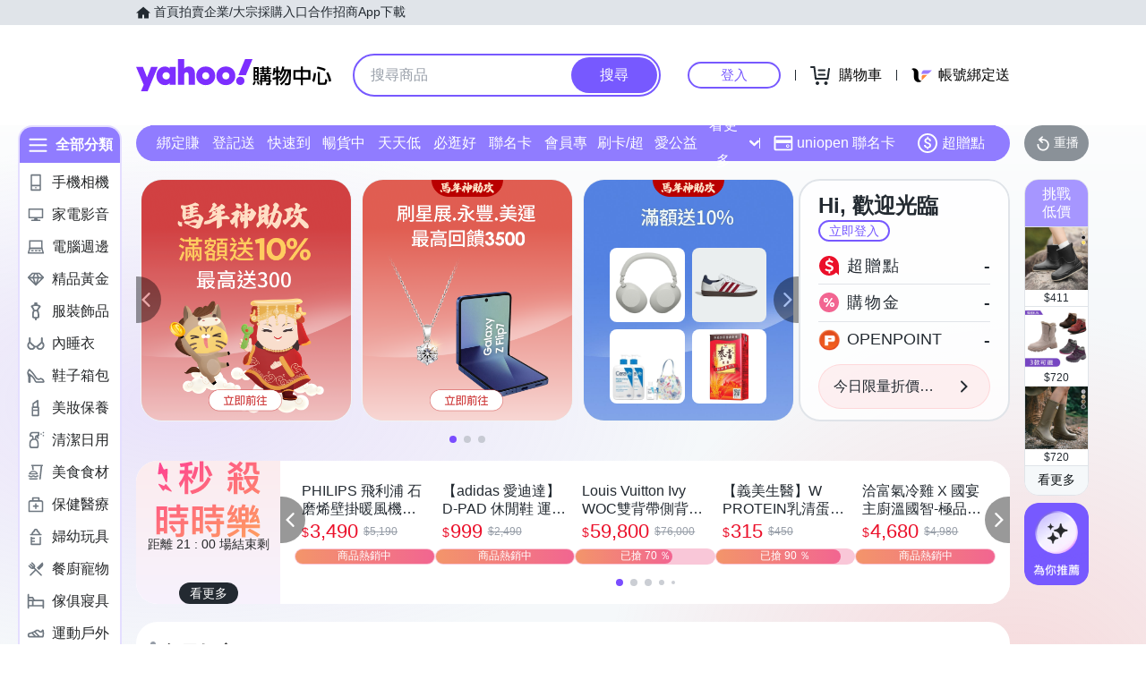

--- FILE ---
content_type: text/html; charset=utf-8
request_url: https://m.tw.buy.yahoo.com/?catitemid=86529&sort=rel
body_size: 88842
content:
<!DOCTYPE html><html><head><meta charSet="UTF-8"/><script async="" src="https://img.yec.tw/zq/sasfe/core.167be8161cff0d52748f.js"></script><script async="" src="https://img.yec.tw/zq/sasfe/vendor.354bcfda6a1f95ff19d3.js"></script><title>Yahoo購物中心 - 最懂生活的人</title><meta http-equiv="X-UA-Compatible" content="chrome=1"/><meta name="description" content="數百萬件商品，貼心客服為您服務，15天鑑賞期購物保障！"/><meta name="keywords" content="Yahoo購物中心 手機版,手機購物,館長推薦,每日好康,整點特賣,購物,百貨週年慶,福利品,量販週年慶,iphone,NB,PC,LCD,行動碟,ACER,ASUS,大聯盟,外套,洋裝,靴,高跟鞋,特價,週年慶,下殺,分期,0利率,無息,紅利折抵"/><meta property="og:type" content="website"/><meta property="og:url" content="https://tw.buy.yahoo.com"/><meta property="al:ios:url" content="yecshopping://tw.buy.yahoo.com/"/><meta property="al:web:should_fallback" content="true"/><link rel="preconnect" href="https://img.yec.tw"/><link rel="preconnect" href="https://s.yimg.com"/><link rel="preconnect" href="https://www.google-analytics.com"/><link rel="preconnect" href="https://ampcid.google.com.tw"/><link rel="preconnect" href="https://ampcid.google.com"/><link rel="preconnect" href="http://udc.yahoo.com"/><link rel="preconnect" href="http://sp.analytics.yahoo.com"/><link rel="preconnect" href="https://guce.yahoo.com"/><link rel="dns-prefetch" href="//img.yec.tw"/><link rel="dns-prefetch" href="//s.yimg.com"/><link rel="dns-prefetch" href="//geo.query.yahoo.com"/><meta property="og:image" content="https://img.yec.tw/zq/ecimg/shp_og_img_2025.png"/><meta property="og:image:width" content="600"/><meta property="og:image:height" content="315"/><link rel="shortcut icon" type="image/x-icon" href="/favicon.ico"/><meta name="application-name" content="Yahoo購物中心"/><meta property="og:site_name" content="Yahoo購物中心-數十萬件商品，品質生活盡在雅虎購物！"/><link rel="apple-touch-icon" sizes="120x120" href="https://img.yec.tw/zq/ecimg/shp_mweb_2019_120x120.png"/><link rel="apple-touch-icon" sizes="152x152" href="https://img.yec.tw/zq/ecimg/shp_mweb_2019_152x152.png"/><link rel="apple-touch-icon" sizes="167x167" href="https://img.yec.tw/zq/ecimg/shp_mweb_2019_167x167.png"/><link rel="apple-touch-icon" sizes="180x180" href="https://img.yec.tw/zq/ecimg/shp_mweb_2019_180x180.png"/><meta property="al:android:package" content="com.yahoo.mobile.client.android.ecshopping"/><meta property="al:android:app_name" content="Yahoo購物中心"/><meta property="al:ios:app_store_id" content="1061577845"/><meta property="al:ios:app_name" content="Yahoo購物中心"/><link rel="canonical" href="https://tw.buy.yahoo.com/"/><link rel="alternate" href="https://m.tw.buy.yahoo.com/" media="only screen and (max-width: 640px)"/><link rel="alternate" href="android-app://com.yahoo.mobile.client.android.ecshopping/yecshopping/tw.buy.yahoo.com/"/><link rel="alternate" href="ios-app://1061577845/yecshopping/tw.buy.yahoo.com/"/><link rel="alternate" href="https://tw.buy.yahoo.com/" hrefLang="zh-Hant-TW"/><script type="application/ld+json">[{"@context":"https:\u002F\u002Fschema.org","@type":"Organization","name":"Yahoo購物中心","url":"https:\u002F\u002Ftw.buy.yahoo.com","logo":"https:\u002F\u002Fimg.yec.tw\u002Fzq\u002Fecimg\u002Fshp_app_201910.png","sameAs":["https:\u002F\u002Fwww.facebook.com\u002FYahooTWEC\u002F","https:\u002F\u002Fwww.instagram.com\u002Fyshop_tw\u002F","https:\u002F\u002Ftwbuyyahoo.tumblr.com\u002Fjoinus"],"contactPoint":[{"@type":"ContactPoint","telephone":"+886-2-77238585","contactType":"customer service"}]},{"@context":"https:\u002F\u002Fschema.org","@type":"Website","name":"Yahoo購物中心","url":"https:\u002F\u002Ftw.buy.yahoo.com","potentialAction":{"@type":"SearchAction","target":"https:\u002F\u002Ftw.buy.yahoo.com\u002Fsearch\u002Fproduct?p={search_term_string}&utm_source=google&utm_medium=sitelinksearch","query-input":"required name=search_term_string"}},{"@context":"https:\u002F\u002Fschema.org","@type":"MobileApplication","name":"Yahoo購物中心","url":"https:\u002F\u002Fapps.apple.com\u002Ftw\u002Fapp\u002Fid1061577845","downloadUrl":"https:\u002F\u002Fapps.apple.com\u002Ftw\u002Fapp\u002Fid1061577845","operatingSystem":"IOS","applicationCategory":"ShoppingApplication","aggregateRating":{"@type":"AggregateRating","ratingValue":"4.6","ratingCount":"10000"},"offers":{"@type":"Offer","price":"0","priceCurrency":"TWD"}},{"@context":"https:\u002F\u002Fschema.org","@type":"MobileApplication","name":"Yahoo購物中心","url":"https:\u002F\u002Fplay.google.com\u002Fstore\u002Fapps\u002Fdetails?id=com.yahoo.mobile.client.android.ecshopping","downloadUrl":"https:\u002F\u002Fplay.google.com\u002Fstore\u002Fapps\u002Fdetails?id=com.yahoo.mobile.client.android.ecshopping","operatingSystem":"ANDROID","applicationCategory":"ShoppingApplication","aggregateRating":{"@type":"AggregateRating","ratingValue":"4.6","ratingCount":"26271"},"offers":{"@type":"Offer","price":"0","priceCurrency":"TWD"}}]</script><link rel="stylesheet" href="https://img.yec.tw/zq/sasfe/homeDesktopPage.9ba7df15eb13793910fa.css"/><script>
              dataLayer = [{"event":"ec_page_view","content_group":"frontpage","esid":undefined,"is_adult":"false"}]
            </script><script>
              (function(w,d,s,l,i){
                w[l]=w[l]||[];w[l].push(
                  {'gtm.start': new Date().getTime(),event:'gtm.js'}
                );
                var f=d.getElementsByTagName(s)[0], j=d.createElement(s),dl=l!='dataLayer'?'&l='+l:'';j.async=true;j.src=
                'https://www.googletagmanager.com/gtm.js?id='+i+dl;f.parentNode.insertBefore(j,f);
              })(window,document,'script','dataLayer','GTM-WJ5JQR4');
            </script><style data-styled="" data-styled-version="6.2.0">.bPXfJH{font-size:14px;color:#232a31;background:#e0e4e9;}/*!sc*/
.bPXfJH ul{display:flex;align-items:center;gap:32px;position:relative;box-sizing:border-box;max-width:var(--uh-max-width,1280px);height:28px;margin:0 auto;padding:0 var(--uh-padding-inline,24px);list-style-type:none;}/*!sc*/
.bPXfJH a,.bPXfJH a:visited{color:#232a31;display:flex;align-items:center;text-decoration:none;outline:none;}/*!sc*/
.bPXfJH a:hover{opacity:0.75;}/*!sc*/
.bPXfJH a>svg{margin-right:4px;}/*!sc*/
@media (max-width:767px){.bPXfJH{display:none;}}/*!sc*/
data-styled.g2[id="Eyebrow__UhEyebrow-sc-c86606-0"]{content:"bPXfJH,"}/*!sc*/
.jNJxVV{flex:none;width:218px;height:48px;padding:0;overflow:hidden;text-indent:100%;white-space:nowrap;background:url(https://img.yec.tw/zq/ecimg/uh_sas_2025.svg) 0 center no-repeat;}/*!sc*/
@media (max-width:767px){.jNJxVV{width:169px;height:28px;margin:0 12px;}}/*!sc*/
data-styled.g3[id="Logo__LogoLink-sc-a7eboa-0"]{content:"jNJxVV,"}/*!sc*/
.kGgzUs{display:-webkit-box;-webkit-box-orient:vertical;-webkit-line-clamp:1;word-break:break-all;overflow:hidden;}/*!sc*/
data-styled.g4[id="TextEllipsis-sc-1tlvysj-0"]{content:"kGgzUs,"}/*!sc*/
.gSflqK{--left:var(--uh-menu-left,-100px);display:none;position:absolute;top:100%;left:var(--left);padding-top:10px;z-index:2500;}/*!sc*/
.gSflqK:focus-within{display:block!important;}/*!sc*/
.gSflqK:hover{display:block!important;}/*!sc*/
data-styled.g5[id="UhMenu__MenuWrap-sc-1gus306-0"]{content:"gSflqK,"}/*!sc*/
.ditQoO{display:none;}/*!sc*/
data-styled.g6[id="UhMenu__ToggleBox-sc-1gus306-1"]{content:"ditQoO,"}/*!sc*/
.cPhHfP{width:240px;max-height:80vh;overflow-y:auto;overscroll-behavior-y:contain;border-radius:16px;border:solid 1px rgba(0,0,0,0.1);box-shadow:0 2px 6px 0 rgba(0,0,0,0.3);background:#fff;}/*!sc*/
.cPhHfP::before{content:'';width:12px;height:12px;background:inherit;border:1px solid #e0e4e9;border-width:1px 0 0 1px;transform:translate(0,0) rotate(45deg);position:absolute;top:4px;left:calc(-1 * var(--left) + 12px);}/*!sc*/
data-styled.g7[id="UhMenu__MenuPanel-sc-1gus306-2"]{content:"cPhHfP,"}/*!sc*/
.bLslSl:not(:nth-of-type(1)){border-top:1px solid #e0e4e9;}/*!sc*/
data-styled.g8[id="UhMenu__MenuGroup-sc-1gus306-3"]{content:"bLslSl,"}/*!sc*/
.fQKvfO{padding:10px 16px 4px;font-size:12px;color:#979ea8;}/*!sc*/
data-styled.g9[id="UhMenu__Title-sc-1gus306-4"]{content:"fQKvfO,"}/*!sc*/
.iRNYVe{display:flex;align-items:center;position:relative;padding:10px 16px;font-size:15px;text-decoration:none;outline:none;color:#26282a;}/*!sc*/
.iRNYVe:hover{background-color:#eff1f4;}/*!sc*/
.iRNYVe svg{flex:none;width:20px;height:20px;margin-right:12px;}/*!sc*/
data-styled.g10[id="UhMenu__Link-sc-1gus306-5"]{content:"iRNYVe,"}/*!sc*/
.ypZsp{flex:auto;line-height:16px;margin-right:6px;}/*!sc*/
data-styled.g11[id="UhMenu__Desc-sc-1gus306-6"]{content:"ypZsp,"}/*!sc*/
.cERofJ{--uh-menu-left:-60px;}/*!sc*/
data-styled.g14[id="UhMyMenu__Wrap-sc-w35pv5-0"]{content:"cERofJ,"}/*!sc*/
.eXgvAH{display:flex;align-items:center;border-bottom:1px solid #e0e4e9;}/*!sc*/
data-styled.g15[id="UhMyMenu__MenuHeader-sc-w35pv5-1"]{content:"eXgvAH,"}/*!sc*/
.kyWmnE{flex:auto;display:flex;align-items:center;padding:10px 16px;}/*!sc*/
data-styled.g16[id="UhMyMenu__Profile-sc-w35pv5-2"]{content:"kyWmnE,"}/*!sc*/
.invyTY{flex:none;width:40px;height:40px;border-radius:50%;margin-right:16px;}/*!sc*/
data-styled.g17[id="UhMyMenu__Avatar-sc-w35pv5-3"]{content:"invyTY,"}/*!sc*/
.dGExKT{display:flex;align-items:center;text-decoration:none;outline:none;}/*!sc*/
data-styled.g18[id="UhMyMenu__MyIconLink-sc-w35pv5-4"]{content:"dGExKT,"}/*!sc*/
.byWhbA{display:flex;flex-flow:column wrap;justify-content:center;gap:4px;text-decoration:none;}/*!sc*/
data-styled.g19[id="UhMyMenu__MyBoothLink-sc-w35pv5-5"]{content:"byWhbA,"}/*!sc*/
.fjZRUS{font-size:15px;color:#26282a;}/*!sc*/
data-styled.g20[id="UhMyMenu__MyAlias-sc-w35pv5-6"]{content:"fjZRUS,"}/*!sc*/
.bgvTgM{--uh-menu-left:-60px;}/*!sc*/
@media (max-width:1231px){.bgvTgM{--uh-menu-left:-150px;}}/*!sc*/
data-styled.g21[id="UhMyCart__Wrap-sc-1fv5ets-0"]{content:"bgvTgM,"}/*!sc*/
.itixnv{display:block;width:100px;height:26px;line-height:26px;font-size:15px;font-weight:500;text-align:center;color:#7759ff;border-color:#7759ff;border-radius:28px;border-style:solid;border-width:2px;cursor:pointer;text-decoration:none;position:relative;}/*!sc*/
.itixnv:hover::before{content:'';background:rgba(0,0,0,0.04);position:absolute;inset:0;z-index:1;pointer-events:none;}/*!sc*/
data-styled.g24[id="LoginButton__Wrap-sc-3of0yx-0"]{content:"itixnv,"}/*!sc*/
.fjIylT{flex:1 0 auto;display:flex;align-items:center;justify-content:flex-end;position:relative;}/*!sc*/
@media (max-width:767px){.fjIylT{height:28px;}}/*!sc*/
@media (max-width: 380px){.fjIylT #uh-mycart-button,.fjIylT #uh-uniopen-link{display:none;}}/*!sc*/
@media (max-width:340px){.fjIylT #uh-uniopen-link{display:none;}}/*!sc*/
data-styled.g25[id="Persona__Wrap-sc-1nlbmht-0"]{content:"fjIylT,"}/*!sc*/
.kcTaOW{flex:none;display:flex;align-items:center;position:relative;}/*!sc*/
data-styled.g26[id="Persona__Section-sc-1nlbmht-1"]{content:"kcTaOW,"}/*!sc*/
.fAkzVZ{flex:none;display:block;width:1px;height:12px;margin:0 10px;background:#232a31;}/*!sc*/
@media (max-width:450px){.fAkzVZ{width:0;margin:0;}}/*!sc*/
data-styled.g27[id="Persona__Separator-sc-1nlbmht-2"]{content:"fAkzVZ,"}/*!sc*/
.dASMYp{margin:0 6px;}/*!sc*/
@media (max-width:1023px){.dASMYp{width:76px;}}/*!sc*/
@media (max-width:450px){.dASMYp{width:60px;}}/*!sc*/
data-styled.g28[id="Persona__LoginBtn-sc-1nlbmht-3"]{content:"dASMYp,"}/*!sc*/
.dUAqNR{display:flex;align-items:center;justify-content:center;text-decoration:none;position:relative;cursor:pointer;outline:none;}/*!sc*/
.dUAqNR svg{padding:6px;}/*!sc*/
@media (min-width:768px){.dUAqNR:focus-within~.UhMenu-sc-1gus306-8{display:block!important;}.dUAqNR:hover~.UhMenu-sc-1gus306-8{display:block!important;}}/*!sc*/
data-styled.g29[id="Persona__PersonaLink-sc-1nlbmht-4"]{content:"dUAqNR,"}/*!sc*/
.lpuEuV{color:#000;font-size:16px;line-height:32px;padding:0 6px 0 2px;}/*!sc*/
@media (max-width:1023px){.lpuEuV{display:none;}}/*!sc*/
data-styled.g32[id="Persona__CartDesc-sc-1nlbmht-7"]{content:"lpuEuV,"}/*!sc*/
.fHdDSL{display:block;padding:6px;height:24px;width:24px;}/*!sc*/
@media (max-width:767px){.fHdDSL{margin-right:-6px;}}/*!sc*/
data-styled.g33[id="Persona__UniIcon-sc-1nlbmht-8"]{content:"fHdDSL,"}/*!sc*/
.cdzfcY{color:#000;font-size:16px;line-height:32px;}/*!sc*/
@media (max-width:867px){.cdzfcY{display:none;}}/*!sc*/
data-styled.g34[id="Persona__UniDesc-sc-1nlbmht-9"]{content:"cdzfcY,"}/*!sc*/
.hUWXgw{position:relative;display:inline-flex;align-items:center;justify-content:center;padding:0;margin:0;font-family:inherit;font-size:100%;appearance:none;border:none;box-shadow:none;box-sizing:border-box;cursor:pointer;text-decoration:none;}/*!sc*/
.hUWXgw:focus{outline:none;}/*!sc*/
.hUWXgw:hover{text-decoration:none;}/*!sc*/
@media (hover: hover) and (pointer: fine){.hUWXgw:hover:before,.hUWXgw:focus-visible:before{content:"";position:absolute;top:0;right:0;bottom:0;left:0;border-radius:8px;background-color:rgba(29, 34, 40, 0.2);}}/*!sc*/
.hUWXgw:disabled,.hUWXgw[disabled]{cursor:initial;pointer-events:none;}/*!sc*/
.hUWXgw:disabled svg,.hUWXgw[disabled] svg{opacity:0.6;}/*!sc*/
.hUWXgw:disabled:hover:before,.hUWXgw[disabled]:hover:before{content:none;}/*!sc*/
data-styled.g170[id="sc-ellfmx"]{content:"hUWXgw,"}/*!sc*/
.jSGzMr.jSGzMr{border-radius:8px;border-width:0;padding:11px;font-size:16px;font-weight:500;border-style:solid;color:#fff;border-color:#7759ff;flex-shrink:0;}/*!sc*/
.jSGzMr.jSGzMr{background-color:#7759ff;}/*!sc*/
@media (hover: hover) and (pointer: fine){.jSGzMr.jSGzMr:hover:before{background-color:rgba(29, 34, 40, 0.2);}}/*!sc*/
.jSGzMr.jSGzMr:disabled,.jSGzMr.jSGzMr[disabled]{color:#979ea8;border-color:#e0e4e9;background-color:#e0e4e9;}/*!sc*/
.jSGzMr.jSGzMr{border-radius:20px;}/*!sc*/
.jSGzMr.jSGzMr:focus-visible:before{border-radius:20px;}/*!sc*/
.jSGzMr.jSGzMr:hover:before{border-radius:20px;}/*!sc*/
@media (min-width: 0px){.jSGzMr.jSGzMr{display:none;height:calc(100% - 6px);padding:6px 16px;margin-right:3px;}}/*!sc*/
@media (min-width: 768px){.jSGzMr.jSGzMr{display:block;height:calc(100% - 4px);padding:9px 32px;margin-right:2px;}}/*!sc*/
data-styled.g171[id="sc-kizDGM"]{content:"jSGzMr,"}/*!sc*/
.OZime.OZime{border:none;background:none;width:20px;height:20px;margin-right:12px;background-color:#6e7780;border-radius:50%;}/*!sc*/
.OZime.OZime:hover:before{content:none;}/*!sc*/
@media (min-width: 0px){.OZime.OZime{display:inline-flex;}}/*!sc*/
@media (min-width: 768px){.OZime.OZime{display:none;}}/*!sc*/
data-styled.g173[id="sc-iIgiFO"]{content:"OZime,"}/*!sc*/
.jtvKYh{color:#232a31;color:white;width:18px;height:18px;}/*!sc*/
.jtvKYh path{fill:#232a31;}/*!sc*/
.jtvKYh path{fill:white;}/*!sc*/
.iDjoaf{color:#232a31;color:#fff;width:20px;height:20px;}/*!sc*/
.iDjoaf path{fill:#232a31;}/*!sc*/
.iDjoaf path{fill:#fff;}/*!sc*/
@media (min-width: 0px){.iDjoaf{display:block;}}/*!sc*/
@media (min-width: 768px){.iDjoaf{display:none;}}/*!sc*/
data-styled.g176[id="sc-kmIPwm"]{content:"jtvKYh,iDjoaf,"}/*!sc*/
.caiwlR{display:inline-block;color:#eb0f29;}/*!sc*/
@media (min-width: 0px){.caiwlR{height:20px;font-size:20px;line-height:20px;}}/*!sc*/
@media (min-width: 768px){.caiwlR{height:22px;font-size:22px;line-height:22px;}}/*!sc*/
.eCkwBM{display:inline-block;color:#979ea8;font-size:12px;line-height:16px;margin-left:6px;text-decoration:line-through;}/*!sc*/
data-styled.g178[id="sc-dkuHdQ"]{content:"caiwlR,eCkwBM,"}/*!sc*/
.jtFpJO.jtFpJO{overflow:hidden;text-overflow:ellipsis;display:-webkit-box;-webkit-box-orient:vertical;-webkit-line-clamp:1;}/*!sc*/
@media (min-width: 0px){.jtFpJO.jtFpJO{height:20px;font-size:20px;line-height:20px;}}/*!sc*/
@media (min-width: 768px){.jtFpJO.jtFpJO{height:22px;font-size:22px;line-height:22px;}}/*!sc*/
.buyInC.buyInC{overflow:hidden;text-overflow:ellipsis;display:-webkit-box;-webkit-box-orient:vertical;-webkit-line-clamp:1;font-size:12px;line-height:16px;margin-left:6px;text-decoration:line-through;}/*!sc*/
data-styled.g179[id="sc-gJpYuh"]{content:"jtFpJO,buyInC,"}/*!sc*/
.dojybt{display:flex;align-items:center;margin-top:6px;margin-bottom:16px;height:20px;overflow:hidden;flex-wrap:wrap;}/*!sc*/
@media (min-width: 20.0625em){.dojybt{margin-top:8px;}}/*!sc*/
@media (min-width: 48em){.dojybt{height:22px;}}/*!sc*/
data-styled.g204[id="sc-JsfGh"]{content:"dojybt,"}/*!sc*/
.iEppRU{font-size:14px;line-height:22px;margin-right:1px;vertical-align:middle;}/*!sc*/
@media (min-width: 48em){.iEppRU{line-height:20px;}}/*!sc*/
data-styled.g205[id="sc-gGGEaw"]{content:"iEppRU,"}/*!sc*/
.iZYZgo{position:relative;display:flex;align-items:center;flex-grow:1;width:100%;height:38px;background-color:transparent;box-sizing:border-box;z-index:1000;}/*!sc*/
@media (min-width: 0em) and (max-width: 47.9375em){.iZYZgo.enableAssist{position:fixed;top:0;left:0;width:100vw;height:52px;color:#7759ff;background-color:#fff;}}/*!sc*/
@media (min-width: 48em){.iZYZgo{height:48px;}}/*!sc*/
data-styled.g248[id="sc-1w3t8u4-0"]{content:"iZYZgo,"}/*!sc*/
.ivLyRu{position:relative;display:flex;flex-grow:1;width:100%;height:100%;box-sizing:border-box;}/*!sc*/
@media (min-width: 0em) and (max-width: 47.9375em){.ivLyRu.enableAssist{padding:8px 12px;}}/*!sc*/
data-styled.g249[id="sc-1w3t8u4-1"]{content:"ivLyRu,"}/*!sc*/
@media (min-width: 0em) and (max-width: 47.9375em){.jeZuWO{display:none;}}/*!sc*/
data-styled.g250[id="sc-1w3t8u4-2"]{content:"jeZuWO,"}/*!sc*/
.dunkQS{display:flex;flex:1;width:100%;height:100%;align-items:center;background-color:#f5f8fa;box-sizing:border-box;border-width:0;border-style:solid;border-color:#e0e4e9;border-radius:18px;padding:0 0 0 12px;}/*!sc*/
@media (min-width: 48em){.dunkQS{border-radius:24px;border-width:2px;border-color:#7759ff;background-color:#fff;padding:0;}.enableAssist:has(.dunkQS + div + div:not(:empty)) .dunkQS{border-bottom:0;padding-bottom:2px;border-bottom-right-radius:0;border-bottom-left-radius:0;}}/*!sc*/
data-styled.g251[id="sc-1w3t8u4-3"]{content:"dunkQS,"}/*!sc*/
.eaSbOW{font-family:inherit;margin:0;border-style:none;display:flex;height:100%;min-width:0;flex-grow:1;border-radius:8px;font-size:16px;line-height:1;padding:0;color:#232a31;overflow:hidden;text-overflow:ellipsis;}/*!sc*/
.eaSbOW::-webkit-search-cancel-button{appearance:none;}/*!sc*/
.eaSbOW:focus{outline:none;}/*!sc*/
.eaSbOW::placeholder{color:#979ea8;}/*!sc*/
.eaSbOW[type="search"]{appearance:none;background:none;padding-block:0;padding-inline:0;box-sizing:border-box;}/*!sc*/
@media (min-width: 48em){.eaSbOW{padding:12px 18px;}.eaSbOW[type="search"]{padding-block:12px 12px;padding-inline:18px 18px;}}/*!sc*/
data-styled.g252[id="sc-1w3t8u4-4"]{content:"eaSbOW,"}/*!sc*/
.jKzAmS{position:relative;display:flex;flex-grow:1;min-width:0;height:100%;}/*!sc*/
data-styled.g256[id="sc-1w3t8u4-8"]{content:"jKzAmS,"}/*!sc*/
.hNmnnn{flex:1 1 100%;min-width:0;margin:0 24px;position:relative;}/*!sc*/
@media (max-width:767px){.hNmnnn{position:absolute;top:100%;left:0;right:0;margin:0;padding:0 6px 0 12px;display:flex;align-items:center;gap:6px;}}/*!sc*/
data-styled.g263[id="SearchAssist__Wrap-sc-a85mru-0"]{content:"hNmnnn,"}/*!sc*/
@media (max-width:767px){.jNhhQj.enableAssist~*{display:none;}}/*!sc*/
data-styled.g264[id="SearchAssist__UhSearchBox-sc-a85mru-1"]{content:"jNhhQj,"}/*!sc*/
.kjTXJk{display:flex;align-items:center;justify-content:center;text-decoration:none;position:relative;cursor:pointer;outline:none;}/*!sc*/
.kjTXJk svg{padding:6px;}/*!sc*/
@media (min-width:768px){.kjTXJk{display:none;}}/*!sc*/
data-styled.g265[id="SearchAssist__IconLinkBtn-sc-a85mru-2"]{content:"kjTXJk,"}/*!sc*/
.liqJwS{background:none;border:none;}/*!sc*/
@media (min-width:768px){.liqJwS{display:none;}}/*!sc*/
data-styled.g285[id="MobileCategoryMenu___StyledButton2-sc-124ilod-0"]{content:"liqJwS,"}/*!sc*/
.enableWideScreen .ewyyki,.ewyyki.enableWideScreen{--uh-max-width:1600px;--uh-padding-inline:152px;}/*!sc*/
data-styled.g286[id="Header__Wrap-sc-23679o-0"]{content:"ewyyki,"}/*!sc*/
.boOYrW{background-color:#fff;}/*!sc*/
@media (max-width:767px){.boOYrW{height:102px;}}/*!sc*/
data-styled.g287[id="Header__MainBar-sc-23679o-1"]{content:"boOYrW,"}/*!sc*/
.FowwH{position:relative;display:flex;align-items:center;box-sizing:border-box;max-width:var(--uh-max-width,1280px);margin:0 auto;padding:32px var(--uh-padding-inline,24px);}/*!sc*/
@media (max-width:767px){.FowwH{padding:12px;}}/*!sc*/
data-styled.g288[id="Header__MainContainer-sc-23679o-2"]{content:"FowwH,"}/*!sc*/
.jyzPqZ{width:108px;height:108px;border-radius:8px;object-fit:cover;}/*!sc*/
data-styled.g289[id="ProductImage__Image-sc-1giryin-0"]{content:"jyzPqZ,"}/*!sc*/
@supports (-webkit-line-clamp:1){.kwaIhX{overflow:hidden;white-space:normal;word-break:break-all;display:-webkit-box;-webkit-box-orient:vertical;-webkit-line-clamp:1;}}/*!sc*/
data-styled.g290[id="MultiLineEllipsis__Wrapper-sc-f6eds-0"]{content:"kwaIhX,"}/*!sc*/
.kzCgIp{display:flex;flex-direction:column;align-items:center;justify-content:center;font-size:14px;line-height:16px;text-decoration:none;overflow:hidden;}/*!sc*/
data-styled.g291[id="SvgAnimatedCheckBox__Wrap-sc-1ednu1h-0"]{content:"kzCgIp,"}/*!sc*/
.VLHOj{display:none;}/*!sc*/
@keyframes shiftup{0%{transform:translateY(30px);}50%{transform:translateY(30px);}60%{transform:translateY(0);}100%{transform:translateY(0);opacity:1;}}/*!sc*/
@keyframes dashoffset{0%{stroke-dashoffset:1000;}100%{stroke-dashoffset:0;}}/*!sc*/
data-styled.g292[id="SvgAnimatedCheckBox__AnimatedCheckIcon-sc-1ednu1h-1"]{content:"VLHOj,"}/*!sc*/
.hkuimV{margin-top:2px;width:1em;}/*!sc*/
@keyframes shiftup{0%{transform:translateY(30px);opacity:0;}50%{transform:translateY(30px);opacity:0;}60%{transform:translateY(0);opacity:1;}100%{transform:translateY(0);opacity:1;}}/*!sc*/
data-styled.g293[id="SvgAnimatedCheckBox__AnimatedInfoText-sc-1ednu1h-2"]{content:"hkuimV,"}/*!sc*/
.fbrkFb{display:flex;align-items:center;white-space:normal;position:relative;}/*!sc*/
data-styled.g295[id="CouponStatusMarker__Wrap-sc-1kut661-1"]{content:"fbrkFb,"}/*!sc*/
.kamztS{position:absolute;height:90%;top:5%;bottom:5%;left:-2px;}/*!sc*/
data-styled.g296[id="CouponStatusMarker__DashSeparator-sc-1kut661-2"]{content:"kamztS,"}/*!sc*/
.ifbztX{flex:auto;height:100%;font-size:16px;font-weight:500;line-height:normal;color:#fff;background:#f26591;background-size:58.3px;}/*!sc*/
@container (height > 80px){.ifbztX{font-size:16px;background-size:76px;}}/*!sc*/
data-styled.g297[id="CouponStatusMarker__CheckIconMarker-sc-1kut661-3"]{content:"ifbztX,"}/*!sc*/
.jSCgPs{position:absolute;height:90%;top:5%;bottom:5%;left:-2px;}/*!sc*/
data-styled.g298[id="CouponStatusMarker__DashSeparator-sc-ptdsss-0"]{content:"jSCgPs,"}/*!sc*/
.jdOwDj{position:relative;display:flex;cursor:pointer;flex:1 0 45px;}/*!sc*/
@container (height > 80px){.jdOwDj{flex:1 0 57px;}}/*!sc*/
data-styled.g299[id="CouponStatusMarker__CouponStatusWrapper-sc-ptdsss-1"]{content:"jdOwDj,"}/*!sc*/
.efTTKR{position:relative;vertical-align:middle;font-size:16px;font-weight:500;line-height:normal;background:#f26591;color:#fff;text-decoration:none;overflow:hidden;border:none;padding:0;appearance:none;cursor:pointer;flex:1;background-size:58.3px;}/*!sc*/
@container (height > 80px){.efTTKR{font-size:16px;background-size:76px;}}/*!sc*/
.efTTKR .memoText{height:100%;display:flex;flex-direction:column;align-items:center;justify-content:center;}/*!sc*/
.efTTKR p{width:16px;margin:0;padding:0;}/*!sc*/
.efTTKR svg{width:20px;height:20px;margin-bottom:2px;}/*!sc*/
.efTTKR svg .path{stroke-dasharray:1000;stroke-dashoffset:0;stroke:#fff;}/*!sc*/
.efTTKR svg .path.circle{animation:cDHrmv 0.75s ease-in-out;}/*!sc*/
.efTTKR svg .path.check{animation:cDHrmv 0.75s 0.35s ease-in-out backwards;}/*!sc*/
@media screen and (max-width:374px){.efTTKR p{padding:0 16px;}}/*!sc*/
data-styled.g300[id="CouponStatusMarker__ActionMemo-sc-ptdsss-2"]{content:"efTTKR,"}/*!sc*/
.heqMzN{display:flex;align-items:center;}/*!sc*/
data-styled.g306[id="CouponItem__Header-sc-kq2mkk-0"]{content:"heqMzN,"}/*!sc*/
.gwBOkq{display:inline-block;font-size:24px;line-height:34px;font-weight:600;color:#f26591;}/*!sc*/
data-styled.g307[id="CouponItem__DiscountPrice-sc-kq2mkk-1"]{content:"gwBOkq,"}/*!sc*/
.fyzfOO{display:inline-block;margin-left:8px;padding:0 6px;color:#fff;background:linear-gradient( to right,#ff6397,#ff4652 );font-size:12px;line-height:20px;border-radius:4px;white-space:nowrap;overflow:hidden;text-overflow:ellipsis;}/*!sc*/
@media screen and (max-width:374px){.fyzfOO{margin-left:4px;font-size:10px;}}/*!sc*/
data-styled.g308[id="CouponItem__Tag-sc-kq2mkk-2"]{content:"fyzfOO,"}/*!sc*/
.bplWhu{font-size:14px;line-height:25px;color:#f26591;}/*!sc*/
data-styled.g309[id="CouponItem__Memo-sc-kq2mkk-3"]{content:"bplWhu,"}/*!sc*/
.fEOrOO{height:18px;font-size:12px;line-height:18px;color:#232A31;white-space:nowrap;text-overflow:ellipsis;overflow:hidden;}/*!sc*/
data-styled.g310[id="CouponItem__DateInfo-sc-kq2mkk-4"]{content:"fEOrOO,"}/*!sc*/
.evSCFh{flex:100 1 auto;display:flex;flex-direction:column;justify-content:center;position:relative;padding:8px 12px;overflow:hidden;cursor:pointer;}/*!sc*/
@media screen and (max-width:767px){.evSCFh{max-width:none;}}/*!sc*/
data-styled.g313[id="CouponItem__CouponInfo-sc-kq2mkk-7"]{content:"evSCFh,"}/*!sc*/
.crssUm{container-type:size;height:108px;display:flex;background:#fdf6f8;border:1px solid #e0e4e9;box-sizing:border-box;}/*!sc*/
.crssUm a,.crssUm a:hover,.crssUm a:active{display:flex;align-items:center;text-decoration:none;}/*!sc*/
.crssUm img{height:108px;width:108px;}/*!sc*/
data-styled.g314[id="CouponItem__Wrapper-sc-kq2mkk-8"]{content:"crssUm,"}/*!sc*/
.iQixzf{display:flex;box-sizing:border-box;border-radius:8px;container-type:size;height:108px;overflow:hidden;position:relative;cursor:pointer;background:#fef6f9;border:1px solid #e0e4e9;}/*!sc*/
.iQixzf:hover::after,.iQixzf:active::after{position:absolute;top:0;left:0;right:0;bottom:0;content:'';background:rgba(0,0,0,0.04);}/*!sc*/
data-styled.g330[id="CouponItemV2__Wrap-sc-1ii9dtm-0"]{content:"iQixzf,"}/*!sc*/
.VvWHw{flex:none;box-sizing:border-box;border-radius:8px 0 0 8px;}/*!sc*/
data-styled.g331[id="CouponItemV2__ItemImage-sc-1ii9dtm-1"]{content:"VvWHw,"}/*!sc*/
.gvhwfw{display:flex;flex-flow:column nowrap;}/*!sc*/
data-styled.g332[id="CouponItemV2__FlexByColumnWrap-sc-1ii9dtm-2"]{content:"gvhwfw,"}/*!sc*/
.Fgnxc{position:relative;flex:100 1 auto;box-sizing:border-box;overflow:hidden;padding:8px 8px;justify-content:center;}/*!sc*/
data-styled.g333[id="CouponItemV2__ItemDetail-sc-1ii9dtm-3"]{content:"Fgnxc,"}/*!sc*/
.eZGvYX{display:flex;align-items:center;}/*!sc*/
data-styled.g334[id="CouponItemV2__ItemHead-sc-1ii9dtm-4"]{content:"eZGvYX,"}/*!sc*/
.ezXLsU{flex:none;color:#f26591;font-size:24px;font-weight:600;line-height:24px;overflow:hidden;}/*!sc*/
data-styled.g335[id="CouponItemV2__ItemPrice-sc-1ii9dtm-5"]{content:"ezXLsU,"}/*!sc*/
.ktgQwW{flex:auto;display:none;color:#232A31;font-size:14px;line-height:14px;margin-left:4px;}/*!sc*/
data-styled.g336[id="CouponItemV2__ItemTag-sc-1ii9dtm-6"]{content:"ktgQwW,"}/*!sc*/
.bBQeMX{flex:auto;display:flex;align-items:center;color:#f26591;font-size:14px;line-height:14px;max-height:36px;}/*!sc*/
data-styled.g337[id="CouponItemV2__ItemTitle-sc-1ii9dtm-7"]{content:"bBQeMX,"}/*!sc*/
.fgGgUW{color:#232A31;font-size:12px;height:12px;line-height:12px;overflow:hidden;text-overflow:ellipsis;white-space:nowrap;word-spacing:-1px;}/*!sc*/
data-styled.g338[id="CouponItemV2__ItemDateTime-sc-1ii9dtm-8"]{content:"fgGgUW,"}/*!sc*/
.iLBPOr{flex:1 0 45px;}/*!sc*/
@container (height > 80px){.iLBPOr{flex:1 0 57px;}}/*!sc*/
data-styled.g341[id="CouponItemV2__ItemStatusMarker-sc-1ii9dtm-11"]{content:"iLBPOr,"}/*!sc*/
.iVhKlf{width:34px;height:18px;background:#F26591;border-radius:4px;color:#fff;font-size:12px;font-weight:400;text-align:center;vertical-align:middle;line-height:18px;box-sizing:border-box;margin-left:8px;flex-shrink:0;}/*!sc*/
data-styled.g342[id="CouponItemV2__DoubleCouponTag-sc-1ii9dtm-12"]{content:"iVhKlf,"}/*!sc*/
@keyframes cDHrmv{0%{stroke-dashoffset:1000;}100%{stroke-dashoffset:0;}}/*!sc*/
data-styled.g403[id="sc-keyframes-cDHrmv"]{content:"cDHrmv,"}/*!sc*/
</style></head><body><div id="isoredux-root"><link rel="preload" as="image" href="https://img.yec.tw/zp/MerchandiseImages/1DEF2394F8-SP-18865945.jpg"/><link rel="preload" as="image" href="https://img.yec.tw/zp/MerchandiseImages/a36ff45eac-Gd-11322721.jpg"/><link rel="preload" as="image" href="https://img.yec.tw/zp/MerchandiseImages/C69A7A14DB-SP-20645728.jpg"/><link rel="preload" as="image" href="https://img.yec.tw/zq/ecimg/sas-cat-icon-phone.svg"/><link rel="preload" as="image" href="https://img.yec.tw/zq/ecimg/sas-cat-icon-tv.svg"/><link rel="preload" as="image" href="https://img.yec.tw/zq/ecimg/sas-cat-icon-computer.svg"/><link rel="preload" as="image" href="https://img.yec.tw/zq/ecimg/sas-cat-icon-luxury.svg"/><link rel="preload" as="image" href="https://img.yec.tw/zq/ecimg/sas-cat-icon-fashion.svg"/><link rel="preload" as="image" href="https://img.yec.tw/zq/ecimg/sas-cat-icon-underwear.svg"/><link rel="preload" as="image" href="https://img.yec.tw/zq/ecimg/sas-cat-icon-shoes.svg"/><link rel="preload" as="image" href="https://img.yec.tw/zq/ecimg/sas-cat-icon-cosmetics.svg"/><link rel="preload" as="image" href="https://img.yec.tw/zq/ecimg/sas-cat-icon-clean-spray.svg"/><link rel="preload" as="image" href="https://img.yec.tw/zq/ecimg/sas-cat-icon-food.svg"/><link rel="preload" as="image" href="https://img.yec.tw/zq/ecimg/sas-cat-icon-health.svg"/><link rel="preload" as="image" href="https://img.yec.tw/zq/ecimg/sas-cat-icon-motherbaby.svg"/><link rel="preload" as="image" href="https://img.yec.tw/zq/ecimg/sas-cat-icon-kitchen.svg"/><link rel="preload" as="image" href="https://img.yec.tw/zq/ecimg/sas-cat-icon-bed.svg"/><link rel="preload" as="image" href="https://img.yec.tw/zq/ecimg/sas-cat-icon-outdoor.svg"/><link rel="preload" as="image" href="https://img.yec.tw/zq/ecimg/sas-cat-icon-car.svg"/><link rel="preload" as="image" href="https://img.yec.tw/zq/ecimg/sas-cat-icon-ticket.svg"/><link rel="preload" as="image" href="https://img.yec.tw/vd/ec-material/shop_tw_shoppingapp/ws-banner1-bannerInfo-img-69703010b9b4f.png"/><link rel="preload" as="image" href="https://img.yec.tw/vd/ec-material/shop_tw_shoppingapp/ws-banner2-bannerInfo-img-697030132f090.png"/><link rel="preload" as="image" href="https://img.yec.tw/vd/ec-material/shop_tw_shoppingapp/ws-banner2-tag-img-69703012a0684.png"/><link rel="preload" as="image" href="https://img.yec.tw/vd/ec-material/shop_tw_shoppingapp/ws-banner3-bannerInfo-img-6970301527c56.jpg"/><link rel="preload" as="image" href="https://img.yec.tw/vd/ec-material/shop_tw_shoppingapp/ws-banner3-tag-img-69703014933b8.png"/><link rel="preload" as="image" href="https://img.yec.tw/vd/ec-material/shop_tw_shoppingapp/ws-banner3-item1-img-69703015bcb46.jpg"/><link rel="preload" as="image" href="https://img.yec.tw/vd/ec-material/shop_tw_shoppingapp/ws-banner3-item2-img-6970301642496.jpg"/><link rel="preload" as="image" href="https://img.yec.tw/vd/ec-material/shop_tw_shoppingapp/ws-banner3-item3-img-69703016b928f.jpg"/><link rel="preload" as="image" href="https://img.yec.tw/vd/ec-material/shop_tw_shoppingapp/ws-banner3-item4-img-6970301760947.jpg"/><link rel="preload" as="image" href="https://img.yec.tw/vd/ec-material/shop_tw_shoppingapp/ws-banner4-tag-img-697030181be52.png"/><link rel="preload" as="image" href="https://img.yec.tw/vd/ec-material/shop_tw_shoppingapp/ws-banner5-tag-img-69703019407d5.png"/><link rel="preload" as="image" href="https://img.yec.tw/vd/ec-material/shop_tw_shoppingapp/ws-banner6-tag-img-6970301a734ba.png"/><link rel="preload" as="image" href="https://img.yec.tw/vd/ec-material/shop_tw_shoppingapp/ws-banner7-tag-img-6970301de1e25.png"/><link rel="preload" as="image" href="https://img.yec.tw/vd/ec-material/shop_tw_shoppingapp/ws-banner8-tag-img-6970301f45605.png"/><link rel="preload" as="image" href="https://img.yec.tw/cl/api/res/1.2/P1kjJtrXSU0YamH1Jf7ttQ--~A/YXBwaWQ9Y3VwaWQ7aD0yMzI7cT0xMDA7cm90YXRlPWF1dG87dz0xNDY-/https://img.yec.tw/pi/image/688164a9-271f-4f46-871e-c93ec3453da2.jpg.cf.jpg"/><link rel="preload" as="image" href="https://img.yec.tw/cl/api/res/1.2/P.iXroiaY2hESLGZZMZLHg--~A/YXBwaWQ9Y3VwaWQ7aD0yMzI7cT0xMDA7cm90YXRlPWF1dG87dz0xNDY-/https://img.yec.tw/pi/image/17c9a4e9-c58c-4e32-91a1-bf9abd696350.jpg.cf.jpg"/><link rel="preload" as="image" href="https://img.yec.tw/cl/api/res/1.2/6a3PFUEgtqt_jU8_aht4FQ--~A/YXBwaWQ9Y3VwaWQ7aD0yMzI7cT0xMDA7cm90YXRlPWF1dG87dz0xNDY-/https://img.yec.tw/pi/image/6114c4bf-eb5d-4a26-a3af-7e9957e549e3.jpg.cf.jpg"/><link rel="preload" as="image" href="https://img.yec.tw/cl/api/res/1.2/jEJNFBT.2KiO7ZVwkAvM_A--~A/YXBwaWQ9Y3VwaWQ7aD0yMzI7cT0xMDA7cm90YXRlPWF1dG87dz0xNDY-/https://img.yec.tw/pi/image/9734835d-97d1-42b7-be2d-982c0cf4a255.jpg.cf.jpg"/><link rel="preload" as="image" href="https://img.yec.tw/cl/api/res/1.2/vk9p1Wfz0pbA170Wwj5v2Q--~A/YXBwaWQ9Y3VwaWQ7aD0yMzI7cT0xMDA7cm90YXRlPWF1dG87dz0xNDY-/https://img.yec.tw/pi/image/d963b30b-4e1a-4d60-94d2-8f4ba8a6d323.jpg.cf.jpg"/><link rel="preload" as="image" href="https://img.yec.tw/fy/9a6f/mthumbshp/annahome-mthumbshp-dabbxf4x0000x0000_m.jpg"/><link rel="preload" as="image" href="https://img.yec.tw/fy/d801/mthumbshp/ycyf1688-mthumbshp-49d3xf4x0000x0000_m.jpg"/><link rel="preload" as="image" href="https://img.yec.tw/fy/41b2/mthumbshp/scona1989-mthumbshp-bd20xf4x0000x0000_m.jpg"/><link rel="preload" as="image" href="https://img.yec.tw/vd/ec-material/shop_tw_shoppingapp/ws-s1-store1-bannerImage-696f22ffb7262.jpg"/><link rel="preload" as="image" href="https://img.yec.tw/vd/ec-material/shop_tw_shoppingapp/ws-s1-store2-bannerImage-696f23002efe7.jpg"/><link rel="preload" as="image" href="https://img.yec.tw/vd/ec-material/shop_tw_shoppingapp/ws-s1-store3-bannerImage-696f230075fb9.jpg"/><link rel="preload" as="image" href="https://img.yec.tw/vd/ec-material/shop_tw_shoppingapp/ws-s1-store4-bannerImage-696f2300cc634.jpg"/><link rel="preload" as="image" href="https://img.yec.tw/vd/ec-material/shop_tw_shoppingapp/ws-s1-store5-bannerImage-696f23010d267.jpg"/><link rel="preload" as="image" href="https://img.yec.tw/vd/ec-material/shop_tw_shoppingapp/ws-s1-store6-bannerImage-696f230152ce9.jpg"/><link rel="preload" as="image" href="https://img.yec.tw/vd/ec-material/shop_tw_shoppingapp/ws-s2-store7-bannerImage-696f23018a2dc.jpg"/><link rel="preload" as="image" href="https://img.yec.tw/vd/ec-material/shop_tw_shoppingapp/ws-s2-store8-bannerImage-696f2301cfd9b.jpg"/><link rel="preload" as="image" href="https://img.yec.tw/vd/ec-material/shop_tw_shoppingapp/ws-s2-store9-bannerImage-696f23021be9f.jpg"/><link rel="preload" as="image" href="https://img.yec.tw/vd/ec-material/shop_tw_shoppingapp/ws-s2-store10-bannerImage-696f230293abd.jpg"/><link rel="preload" as="image" href="https://img.yec.tw/vd/ec-material/shop_tw_shoppingapp/ws-s2-store11-bannerImage-696f23030d09a.jpg"/><link rel="preload" as="image" href="https://img.yec.tw/vd/ec-material/shop_tw_shoppingapp/ws-s2-store12-bannerImage-696f23035a457.jpg"/><div><h1>Yahoo購物中心 - 最懂生活的人</h1><div class="HomeDesktopPage__desktopHome___1RnVi"><header id="ec-uh" class="Header__Wrap-sc-23679o-0 ewyyki enableWideScreen"><section class="Eyebrow__UhEyebrow-sc-c86606-0 bPXfJH"><ul><li><a href="https://tw.yahoo.com/"><svg class="Cur(p)" width="16" style="fill:#232A31;stroke:#232A31;stroke-width:0;vertical-align:bottom" height="16" viewBox="0 0 32 32" data-icon="home"><path d="M16.153 3.224L0 16.962h4.314v11.814h9.87v-8.003h3.934v8.003h9.84V16.962H32"></path></svg><span>首頁</span></a></li><li><a href="https://tw.bid.yahoo.com/"><span>拍賣</span></a></li><li><a href="https://tw.buy.yahoo.com/activity/activity950?p=all2-00-181111-purchase"><span>企業/大宗採購入口</span></a></li><li><a href="https://twbuyyahoo.tumblr.com/joinus"><span>合作招商</span></a></li><li><a href="https://yahoomode.tumblr.com/yahooapp/"><span>App下載</span></a></li></ul></section><section class="Header__MainBar-sc-23679o-1 boOYrW"><div class="Header__MainContainer-sc-23679o-2 FowwH"><button class="MobileCategoryMenu___StyledButton2-sc-124ilod-0 liqJwS"><svg class="Cur(p)" width="24" style="fill:#232A31;stroke:#232A31;stroke-width:0;vertical-align:bottom" height="24" viewBox="0 0 48 48" data-icon="sidebar"><path d="M42.907 13.592h-36c-1.104 0-2-.896-2-2s.896-2 2-2h36c1.104 0 2 .896 2 2s-.895 2-2 2zM42.907 26.593h-36c-1.104 0-2-.896-2-2s.896-2 2-2h36c1.104 0 2 .896 2 2 0 1.102-.895 2-2 2zM42.907 39.593h-36c-1.104 0-2-.896-2-2s.896-2 2-2h36c1.104 0 2 .896 2 2 0 1.102-.895 2-2 2z"></path></svg></button><a href="https://tw.buy.yahoo.com/" class="Logo__LogoLink-sc-a7eboa-0 jNJxVV">Yahoo購物中心</a><div class="SearchAssist__Wrap-sc-a85mru-0 hNmnnn"><div class="sc-1w3t8u4-0 iZYZgo SearchAssist__UhSearchBox-sc-a85mru-1 jNhhQj" id="uh-searchbox" tabindex="0"><div class="sc-1w3t8u4-1 ivLyRu"><form aria-label="搜尋框" class="sc-tsHpa euTCXp sc-1w3t8u4-3 dunkQS" action="https://tw.buy.yahoo.com/search/product"><div class="sc-1w3t8u4-8 jKzAmS"><input type="search" autoComplete="off" placeholder="搜尋商品" accessKey="/" class="sc-1w3t8u4-4 eaSbOW" name="p" value=""/></div><button type="button" aria-label="清除輸入內容" class="sc-ellfmx sc-iIgiFO hUWXgw OZime"><svg xmlns="http://www.w3.org/2000/svg" width="24" height="24" viewBox="-3 -3 30 30" color="white" class="sc-kmIPwm jtvKYh"><path fill="#232A31" d="M12 10.588 6.702 5.29a1 1 0 0 0-1.408.004.993.993 0 0 0-.003 1.408L10.588 12l-5.297 5.297a1 1 0 0 0 .003 1.408.993.993 0 0 0 1.408.004L12 13.411l5.298 5.298a.999.999 0 0 0 1.411-1.412L13.412 12l5.297-5.298a1 1 0 0 0-.003-1.408.994.994 0 0 0-1.408-.004L12 10.588Z"></path></svg></button><button type="submit" class="sc-ellfmx sc-kizDGM hUWXgw jSGzMr"><span class="sc-1w3t8u4-2 jeZuWO">搜尋</span><svg xmlns="http://www.w3.org/2000/svg" width="24" height="24" viewBox="0 0 24 24" color="#fff" class="sc-kmIPwm iDjoaf"><path d="m23.559 21.555-6.57-6.57a9.309 9.309 0 0 0 1.8-5.544A9.484 9.484 0 0 0 9.36 0a9.305 9.305 0 0 0-6.632 2.734A9.306 9.306 0 0 0 0 9.375c.023 5.2 4.23 9.41 9.43 9.441 2 .008 3.949-.628 5.554-1.82l.008-.004 6.567 6.567c.355.375.882.523 1.378.394.5-.129.887-.515 1.016-1.015.129-.5-.02-1.028-.394-1.383ZM9.422 16.934a7.585 7.585 0 0 1-7.543-7.551 7.458 7.458 0 0 1 7.488-7.5 7.585 7.585 0 0 1 7.543 7.55 7.458 7.458 0 0 1-7.488 7.5Zm0 0"></path></svg></button></form></div></div><a id="uh-history-button" href="https://tw.buy.yahoo.com/browsinghistory" class="SearchAssist__IconLinkBtn-sc-a85mru-2 kjTXJk"><svg class="Cur(p)" width="24" style="fill:#232A31;stroke:#232A31;stroke-width:0;vertical-align:bottom" height="24" viewBox="0 0 24 24" data-icon="ec-browsing-history"><path d="M10 1c5.523 0 10 4.477 10 10 0 5.52-4.478 10-10 10-5.523 0-10-4.478-10-10C0 5.477 4.477 1 10 1zm.032 2.176c-4.34 0-7.857 3.517-7.857 7.856 0 4.34 3.518 7.858 7.857 7.858 4.34 0 7.858-3.518 7.858-7.858s-3.518-7.856-7.858-7.856zm.222 2.965c.64 0 1.088.518 1.088 1.004v4.063l1.92 1.705c.333.333.457 1.048 0 1.505-.38.38-1.17.332-1.503 0l-2.382-2.154c-.22-.16-.373-.407-.373-.7v-4.42c0-.485.497-1.002 1.25-1.002zM21 12c0-.552.448-1 1-1h1c.552 0 1 .448 1 1s-.448 1-1 1h-1c-.552 0-1-.448-1-1zM20 16c0-.552.448-1 1-1h2c.552 0 1 .448 1 1s-.448 1-1 1h-2c-.552 0-1-.448-1-1zM17 20c0-.552.448-1 1-1h5c.552 0 1 .448 1 1s-.448 1-1 1h-5c-.552 0-1-.448-1-1z"></path></svg></a></div><div class="Persona__Wrap-sc-1nlbmht-0 fjIylT"><section class="Persona__Section-sc-1nlbmht-1 kcTaOW"><a href="https://login.yahoo.com/config/login?.intl=tw&amp;.src=auc&amp;.done=" class="LoginButton__Wrap-sc-3of0yx-0 itixnv Persona__LoginBtn-sc-1nlbmht-3 dASMYp">登入</a><input id="uh-mymenu-toggle" type="checkbox" autoComplete="off" class="UhMenu__ToggleBox-sc-1gus306-1 ditQoO"/><aside class="UhMenu__MenuWrap-sc-1gus306-0 gSflqK UhMenu-sc-1gus306-8 UhMyMenu__Wrap-sc-w35pv5-0 buUnPB cERofJ"><nav class="UhMenu__MenuPanel-sc-1gus306-2 cPhHfP"><header class="UhMyMenu__MenuHeader-sc-w35pv5-1 eXgvAH"><div class="UhMyMenu__Profile-sc-w35pv5-2 kyWmnE"><a href="https://tw.buy.yahoo.com/myaccount/home" class="UhMyMenu__MyIconLink-sc-w35pv5-4 dGExKT"><img src="[data-uri]" alt="帳戶圖像" loading="lazy" class="UhMyMenu__Avatar-sc-w35pv5-3 invyTY"/></a><a href="https://tw.buy.yahoo.com/myaccount/home" class="UhMyMenu__MyBoothLink-sc-w35pv5-5 byWhbA"><span class="TextEllipsis-sc-1tlvysj-0 UhMyMenu__MyAlias-sc-w35pv5-6 kGgzUs fjZRUS"></span></a></div></header><section class="UhMenu__MenuGroup-sc-1gus306-3 bLslSl basisLinks"><a href="https://tw.buy.yahoo.com/" class="UhMenu__Link-sc-1gus306-5 iRNYVe"><svg class="Cur(p)" width="20" style="fill:#232A31;stroke:#232A31;stroke-width:0;vertical-align:bottom" height="20" viewBox="0 0 24 24" data-icon="ec-home"><path d="M18.808 20.53h-2.732v-3.67c0-2.026-1.626-3.667-3.63-3.667-2.007 0-3.633 1.64-3.633 3.666v3.67H6.088V10.147l6.345-5.703 6.375 5.73V20.53zm3.35-9.878l-9.052-8.21c-.186-.187-.43-.277-.673-.275-.243-.002-.487.088-.673.275l-9.052 8.21c-.367.368-.367.968 0 1.337.367.37.962.37 1.328 0l.234-.21v9.686c0 .497.407.9.91.9h5.45v-5.513c0-1.008.81-1.825 1.808-1.825h.007c.998 0 1.808.817 1.808 1.825v5.512h5.458c.506 0 .915-.422.915-.917v-9.643l.205.184c.366.37.96.37 1.328 0 .367-.37.367-.97 0-1.338z"></path></svg><span class="TextEllipsis-sc-1tlvysj-0 UhMenu__Desc-sc-1gus306-6 kGgzUs ypZsp">購物中心首頁</span></a><a href="https://tw.buy.yahoo.com/myaccount/home" class="UhMenu__Link-sc-1gus306-5 iRNYVe"><svg class="Cur(p)" width="20" style="fill:#232A31;stroke:#232A31;stroke-width:0;vertical-align:bottom" height="20" viewBox="0 0 24 24" data-icon="ec-member"><path d="M8.42 10.195C7.44 9.22 6.834 7.87 6.834 6.38c0-2.97 2.41-5.38 5.38-5.38 2.97 0 5.38 2.41 5.38 5.38 0 1.568-.67 2.98-1.74 3.962C18.325 11.735 20 14.428 20 17.518V22H4v-4.482c0-3.203 1.798-5.98 4.42-7.323zm3.497 1.557c-3.157.043-5.694 2.424-5.694 5.347V20h11.562v-2.9c0-2.854-2.418-5.19-5.47-5.34h-.1c-.1 0-.2-.003-.298-.008zm.297-2.372c1.657 0 3-1.343 3-3s-1.343-3-3-3-3 1.343-3 3 1.343 3 3 3z"></path></svg><span class="TextEllipsis-sc-1tlvysj-0 UhMenu__Desc-sc-1gus306-6 kGgzUs ypZsp">帳戶總覽</span></a><a href="https://tw.buy.yahoo.com/myaccount/orderlist" class="UhMenu__Link-sc-1gus306-5 iRNYVe"><svg class="Cur(p)" width="20" style="fill:#232A31;stroke:#232A31;stroke-width:0;vertical-align:bottom" height="20" viewBox="0 0 24 24" data-icon="ec-order"><path d="M18.61 19.256l-.642-.46-1.218-.877-1.143.967-1.16.984-1.233-1.003-1.214-.99-1.214.99-1.23 1.004-1.165-.984-1.143-.967-1.218.875-.64.46V3.836h13.22v15.42zM4.445 2c-.518 0-.944.423-.944.94v18.136c0 .54.456.92.948.92.17 0 .348-.046.51-.148l2.193-1.576L8.97 21.81c.17.127.373.19.577.19.193 0 .384-.057.55-.17L12 20.273l1.906 1.555c.165.113.357.17.55.17.204 0 .407-.063.577-.19l1.814-1.538 2.196 1.576c.163.102.34.148.51.148.492 0 .947-.38.947-.92V2.94c0-.517-.425-.94-.944-.94H4.444zm11.333 10.113c.522 0 .945-.41.945-.918s-.423-.92-.945-.92H8.223c-.522 0-.944.412-.944.92 0 .507.42.918.943.918h7.554zM11.055 8.44c.262 0 .945-.224.945-.92 0-.507-.423-.917-.945-.917H8.223c-.522 0-.944.41-.944.918s.42.92.943.92h2.832zm4.722 7.347c.522 0 .945-.41.945-.918 0-.51-.423-.92-.945-.92H8.223c-.522 0-.944.41-.944.92 0 .506.42.917.943.917h7.554z"></path></svg><span class="TextEllipsis-sc-1tlvysj-0 UhMenu__Desc-sc-1gus306-6 kGgzUs ypZsp">訂單查詢</span></a><a href="https://tw.buy.yahoo.com/myaccount/service" class="UhMenu__Link-sc-1gus306-5 iRNYVe"><svg class="Cur(p)" width="20" style="fill:#232A31;stroke:#232A31;stroke-width:0;vertical-align:bottom" height="20" viewBox="0 0 24 24" data-icon="ec-qna"><path d="M7.996 9h8.008C16.55 9 17 8.553 17 8c0-.556-.445-1-.996-1H7.996C7.45 7 7 7.447 7 8c0 .556.446 1 .996 1zM16 11h-1c-.55 0-1 .447-1 1 0 .556.447 1 1 1h1c.55 0 1-.447 1-1 0-.556-.447-1-1-1zM8.004 13h3.99C12.55 13 13 12.553 13 12c0-.556-.45-1-1.004-1H8.004C7.45 11 7 11.447 7 12c0 .556.45 1 1.004 1zM22 2H2c-.552 0-1 .448-1 1v15c0 .553.448 1 1 1h7.19l-.427 3.317c-.08.55.254.932.742.67 0 0 1.73-1.167 2.65-1.664L16.024 19H22c.553 0 1-.447 1-1V3c0-.552-.447-1-1-1zm-1 15h-5.535l-4.715 3 .363-3H3V4h18v13z"></path></svg><span class="TextEllipsis-sc-1tlvysj-0 UhMenu__Desc-sc-1gus306-6 kGgzUs ypZsp">問答記錄</span></a><a href="https://tw.buy.yahoo.com/myaccount/redeem" class="UhMenu__Link-sc-1gus306-5 iRNYVe"><svg class="Cur(p)" width="20" style="fill:#232A31;stroke:#232A31;stroke-width:0;vertical-align:bottom" height="20" viewBox="0 0 24 24" data-icon="ec-feedbackpoint2"><path d="M12 23C5.925 23 1 18.075 1 12S5.925 1 12 1s11 4.925 11 11-4.925 11-11 11zm0-1.956a9.044 9.044 0 1 0 0-18.088 9.044 9.044 0 0 0 0 18.088zm2.362-13.767c.175-.174.354-.265.54-.275a.78.78 0 0 1 .5.138.8.8 0 0 1 .305.43c.062.188.044.39-.052.607a.847.847 0 0 1-.13.21 3.855 3.855 0 0 0-.157.195c-.21.3-.42.6-.633.896a9869.737 9869.737 0 0 1-2.304 3.33c-.54.776-1.082 1.56-1.63 2.342l-.335.49c-.11.162-.225.32-.345.476-.086.122-.177.248-.273.38-.09.123-.198.233-.32.326a.925.925 0 0 1-.38.17c-.134.026-.29-.01-.462-.104-.22-.123-.343-.27-.372-.44a.92.92 0 0 1 .065-.52c.074-.18.174-.354.3-.523.126-.17.232-.315.32-.438.12-.175.243-.35.364-.53l.366-.53 2.304-3.315c.77-1.11 1.548-2.214 2.33-3.315zM15.5 17a2.5 2.5 0 1 1 0-5 2.5 2.5 0 0 1 0 5zm0-1.5a1 1 0 1 0 0-2 1 1 0 0 0 0 2zm-7-3.5a2.5 2.5 0 1 1 0-5 2.5 2.5 0 0 1 0 5zm0-1.5a1 1 0 1 0 0-2 1 1 0 0 0 0 2z"></path></svg><span class="TextEllipsis-sc-1tlvysj-0 UhMenu__Desc-sc-1gus306-6 kGgzUs ypZsp">購物金</span></a><a href="https://tw.buy.yahoo.com/myaccount/welfare" class="UhMenu__Link-sc-1gus306-5 iRNYVe"><svg class="Cur(p)" width="20" style="fill:#232A31;stroke:#232A31;stroke-width:0;vertical-align:bottom" height="20" viewBox="0 0 24 24" data-icon="ec-coin2"><path d="M7.916 13.237h-5.19v3.47h5.703a8.384 8.384 0 0 1-.514-3.47zm1.427 5.234H1V2h16.1v3.613c3.9.57 6.9 4.003 6.9 8.152C24 18.313 20.396 22 15.95 22c-2.736 0-5.152-1.396-6.607-3.53zM9.76 8.5H2.724v2.973h5.49A8.28 8.28 0 0 1 9.76 8.5zm5.615-2.95V3.765H2.725v2.97h9.027a7.878 7.878 0 0 1 3.623-1.185zm.575 14.986c3.656 0 6.62-3.032 6.62-6.77 0-3.74-2.964-6.773-6.62-6.773s-6.62 3.032-6.62 6.772 2.964 6.77 6.62 6.77zm1.114-5.68c-.218-.203-.595-.394-1.132-.57-.868-.274-1.51-.597-1.928-.968-.418-.372-.626-.893-.626-1.565 0-.638.2-1.153.602-1.545.4-.392.957-.628 1.667-.706V8.275h.97v1.238c.705.097 1.25.37 1.63.813.38.445.572 1.048.572 1.81h-1.466c0-.48-.11-.855-.333-1.123-.22-.268-.533-.403-.937-.403-.42 0-.73.1-.932.302-.2.2-.302.477-.302.83 0 .33.105.594.315.79.21.198.6.39 1.174.578.868.29 1.505.616 1.913.982.408.366.61.883.61 1.55 0 .66-.207 1.182-.625 1.563-.418.38-1 .606-1.746.678v1.097h-.964v-1.092c-.734-.07-1.332-.312-1.794-.723-.462-.41-.693-1.033-.693-1.866h1.47c0 .543.138.927.414 1.15.276.224.63.335 1.056.335.456 0 .805-.1 1.047-.298.242-.2.364-.477.364-.833 0-.327-.11-.592-.326-.797z"></path></svg><span class="TextEllipsis-sc-1tlvysj-0 UhMenu__Desc-sc-1gus306-6 kGgzUs ypZsp">福利金</span></a><a href="https://tw.buy.yahoo.com/myaccount/reward" class="UhMenu__Link-sc-1gus306-5 iRNYVe"><svg class="Cur(p)" width="20" style="fill:#232A31;stroke:#232A31;stroke-width:0;vertical-align:bottom" height="20" viewBox="0 0 24 24" data-icon="ec-points"><path d="M12 23C5.925 23 1 18.075 1 12S5.925 1 12 1s11 4.925 11 11-4.925 11-11 11zm0-1.956c4.995 0 9.044-4.05 9.044-9.044 0-4.995-4.05-9.044-9.044-9.044-4.995 0-9.044 4.05-9.044 9.044 0 4.995 4.05 9.044 9.044 9.044zm1.522-7.585c-.298-.274-.813-.528-1.547-.764-1.185-.366-2.063-.797-2.634-1.293-.57-.496-.855-1.193-.855-2.09 0-.852.274-1.54.823-2.064.55-.525 1.308-.84 2.278-.944v-1.64h1.324v1.655c.965.13 1.708.493 2.23 1.087.52.594.78 1.4.78 2.417h-2c0-.64-.153-1.14-.456-1.5-.303-.358-.73-.537-1.282-.537-.573 0-.998.134-1.274.402-.275.267-.413.637-.413 1.108 0 .44.143.793.43 1.056.287.263.82.52 1.604.77 1.185.387 2.056.824 2.613 1.313.557.49.835 1.18.835 2.07 0 .883-.285 1.58-.856 2.088-.57.508-1.366.81-2.386.906v1.467H11.42v-1.46c-1.002-.094-1.82-.416-2.45-.965-.633-.55-.948-1.38-.948-2.492h2.01c0 .726.188 1.24.566 1.537.378.298.86.447 1.443.447.624 0 1.1-.132 1.432-.398.33-.266.496-.637.496-1.113 0-.436-.148-.79-.446-1.064z"></path></svg><span class="TextEllipsis-sc-1tlvysj-0 UhMenu__Desc-sc-1gus306-6 kGgzUs ypZsp">超贈點</span></a><a href="https://tw.buy.yahoo.com/coupons/mycoupons" class="UhMenu__Link-sc-1gus306-5 iRNYVe"><svg class="Cur(p)" width="20" style="fill:#232A31;stroke:#232A31;stroke-width:0;vertical-align:bottom" height="20" viewBox="0 0 24 24" data-icon="ec-coupon2"><path d="M0 5.42C0 4.085.997 3 2.23 3h19.54C23 3 24 4.093 24 5.42v13.16c0 1.334-.997 2.42-2.23 2.42H2.23C1 21 0 19.907 0 18.58V5.42zm2-.193v13.546c0 .123.093.227.194.227h19.612c.105 0 .194-.1.194-.227V5.227c0-.123-.093-.227-.194-.227H2.194C2.09 5 2 5.1 2 5.227zM9.605 18H8.287v-1.397c-.9-.044-1.776-.31-2.287-.632l.404-1.72c.565.338 1.358.647 2.233.647.767 0 1.29-.323 1.29-.912 0-.56-.43-.91-1.425-1.28-1.44-.53-2.42-1.264-2.42-2.69 0-1.294.833-2.31 2.272-2.618V6h1.32v1.294c.9.044 1.505.25 1.95.485l-.39 1.66c-.35-.16-.97-.5-1.938-.5-.874 0-1.157.413-1.157.825 0 .485.47.794 1.613 1.264 1.6.617 2.247 1.426 2.247 2.75 0 1.31-.848 2.426-2.395 2.72V18zM17 7a1 1 0 1 1 0 2 1 1 0 0 1 0-2zm0 6a1 1 0 1 1 0-2 1 1 0 0 1 0 2zm1 3a1 1 0 1 1-2 0 1 1 0 0 1 2 0z"></path></svg><span class="TextEllipsis-sc-1tlvysj-0 UhMenu__Desc-sc-1gus306-6 kGgzUs ypZsp">折價券</span></a><a href="https://tw.buy.yahoo.com/morder/o2o" class="UhMenu__Link-sc-1gus306-5 iRNYVe"><svg class="Cur(p)" width="20" style="fill:#232A31;stroke:#232A31;stroke-width:0;vertical-align:bottom" height="20" viewBox="0 0 24 24" data-icon="ec-voucher"><path d="M21 8.5V3h-5.5V1H22c.552 0 1 .448 1 1v6.5h-2zM2 1h6.5v2H3v5.5H1V2c0-.552.448-1 1-1zm1 14.5V21h5.5v2H2c-.552 0-1-.448-1-1v-6.5h2zm18 0h2V22c0 .552-.448 1-1 1h-6.5v-2H21v-5.5zM5.89 7.023c0-.626.522-1.134 1.182-1.134h2.522c.654 0 1.184.522 1.184 1.133v2.62c0 .627-.523 1.135-1.184 1.135H7.072c-.653 0-1.183-.523-1.183-1.134v-2.62zm7.332 0c0-.626.523-1.134 1.184-1.134h2.522c.653 0 1.183.522 1.183 1.133v2.62c0 .627-.522 1.135-1.182 1.135h-2.522c-.654 0-1.184-.523-1.184-1.134v-2.62zM5.89 14.356c0-.626.522-1.134 1.182-1.134h2.522c.654 0 1.184.523 1.184 1.134v2.62c0 .627-.523 1.135-1.184 1.135H7.072c-.653 0-1.183-.522-1.183-1.133v-2.62zm1.777-5.3H9V7.61H7.667v1.446zm7.333 0h1.333V7.61H15v1.446zM7.667 16.39H9v-1.446H7.667v1.445zm5.555-2.27c0-.496.404-.898.89-.898h2.956c.49 0 .89.4.89.897v3.094c0 .496-.403.897-.89.897h-2.955c-.492 0-.89-.4-.89-.896V14.12z"></path></svg><span class="TextEllipsis-sc-1tlvysj-0 UhMenu__Desc-sc-1gus306-6 kGgzUs ypZsp">電子票券</span></a><a href="https://tw.buy.yahoo.com/campaignEvents" class="UhMenu__Link-sc-1gus306-5 iRNYVe"><svg class="Cur(p)" width="20" style="fill:#232A31;stroke:#232A31;stroke-width:0;vertical-align:bottom" height="20" viewBox="0 0 24 24" data-icon="edit"><path d="M3.005 18.027v-3.023l7.65-7.656 5.882 5.888L9 21H6l-2.995-2.973zM14.577 3.422L20.46 9.31l-2.506 2.506-5.882-5.887 2.505-2.508zM22 21.002L11.67 21l10.918-10.98c.4-.4.37-1.048 0-1.42l-7.3-7.306c-.39-.392-1.026-.392-1.418 0L1.293 13.88c-.187.187-.293.442-.293.71v7.358C1 22.503 1.468 23 2.023 23H22c.553 0 1-.447 1-1 0-.552-.447-1-1-1z"></path></svg><span class="TextEllipsis-sc-1tlvysj-0 UhMenu__Desc-sc-1gus306-6 kGgzUs ypZsp">登記活動</span></a><a href="https://tw.buy.yahoo.com/pay/tracklist" class="UhMenu__Link-sc-1gus306-5 iRNYVe"><svg class="Cur(p)" width="20" style="fill:#232A31;stroke:#232A31;stroke-width:0;vertical-align:bottom" height="20" viewBox="0 0 24 24" data-icon="ec-favorite-item"><path d="M14.132.5c.908 0 1.765.38 2.4 1.066 1.275 1.376 1.274 3.593-.002 4.97l-4.433 4.768h-.194l-.65-.7L7.47 6.536c-1.277-1.377-1.277-3.594 0-4.97C8.103.88 8.96.5 9.87.5c.814 0 1.466.244 2.13.813C12.664.745 13.318.5 14.132.5zm-1.55 2.827l-.582.7-.582-.7c-.64-.767-.98-.98-1.55-.98-.414 0-.8.173-1.095.492-.615.662-.615 1.76 0 2.422l3.13 3.366h.194l3.13-3.366c.615-.663.615-1.76 0-2.424-.295-.318-.68-.49-1.095-.49-.567 0-.912.214-1.55.98zm-1.455 15.056v-3.26H5.172v6.52h5.955v-3.261zm1.746 0V21.643h5.955v-6.52h-5.955v3.26zm-1.746-7.67H4.31v2.726h6.817v-2.076.557-1.207zm1.746.883v1.843h6.818v-2.727h-6.817v.883zm7.763 3.526v7.458c0 .508-.393.92-.904.92H4.268c-.5 0-.904-.412-.904-.92v-7.458c-.48-.02-.864-.393-.864-.847V9.877c0-.468.397-.847.904-.847h17.192c.5 0 .904.38.904.847v4.398c0 .456-.376.827-.864.847z"></path></svg><span class="TextEllipsis-sc-1tlvysj-0 UhMenu__Desc-sc-1gus306-6 kGgzUs ypZsp">收藏商品</span></a><a href="https://tw.buy.yahoo.com/pay/followupStore" class="UhMenu__Link-sc-1gus306-5 iRNYVe"><svg class="Cur(p)" width="20" style="fill:#232A31;stroke:#232A31;stroke-width:0;vertical-align:bottom" height="20" viewBox="0 0 24 24" data-icon="ec-favorite-store"><path d="M12.74 1.3l9.958 8.94c.403.403.403 1.056 0 1.458-.405.403-1.058.403-1.46 0l-.227-.2V22c0 .54-.45 1-1.005 1H4.02c-.552 0-1-.44-1-.98V11.47l-.257.228c-.403.403-1.057.403-1.46 0-.404-.402-.404-1.055 0-1.457l9.956-8.94c.204-.204.473-.302.74-.3.268-.002.536.096.74.3zm6.272 19.702V9.72L12 3.48 5.02 9.69v11.312h13.992zM13.986 9.337c.845 0 1.643.346 2.234.967 1.188 1.25 1.188 3.26 0 4.51L12 19.202l-.696-.693-3.523-3.692c-1.188-1.25-1.188-3.262 0-4.51.59-.622 1.39-.968 2.235-.968.76 0 1.367.22 1.985.738.618-.516 1.227-.738 1.986-.738zm-1.454 2.612l-.532.62-.53-.62c-.586-.684-.898-.873-1.416-.873-.38 0-.73.154-1 .437-.562.59-.562 1.567 0 2.157L12 16.737l2.947-3.065c.56-.59.56-1.566 0-2.156-.27-.283-.622-.437-1-.437-.518 0-.833.192-1.415.872z"></path></svg><span class="TextEllipsis-sc-1tlvysj-0 UhMenu__Desc-sc-1gus306-6 kGgzUs ypZsp">我的愛店</span></a><a href="https://tw.buy.yahoo.com/AICustomerService" class="UhMenu__Link-sc-1gus306-5 iRNYVe"><svg class="Cur(p)" width="20" style="fill:#232A31;stroke:#232A31;stroke-width:0;vertical-align:bottom" height="20" viewBox="0 0 24 24" data-icon="ec-customer-service2"><path d="M11.783 22.93C7.27 22.755 3.45 19.916 1.9 15.964A1.375 1.375 0 0 1 0 14.698V9.87a1.368 1.368 0 0 1 1.743-1.32c1.48-4.303 5.613-7.4 10.48-7.4 4.85 0 8.97 3.076 10.462 7.357a1.376 1.376 0 0 1 1.237 1.363v4.827c0 .757-.61 1.37-1.373 1.37-.76 0-1.374-.618-1.374-1.37v-2.653h-.013c0-4.855-4-8.794-8.94-8.794-4.94 0-8.942 3.94-8.942 8.794 0 4.577 3.56 8.34 8.106 8.756.28-.4.75-.663 1.28-.663.86 0 1.556.686 1.556 1.532 0 .844-.696 1.53-1.555 1.53-.33 0-.633-.1-.884-.27zm-2.495-6.227a.75.75 0 1 1 1.1-1.02 2.65 2.65 0 0 0 1.954.848c.803 0 1.545-.352 2.042-.947a.75.75 0 0 1 1.152.96 4.148 4.148 0 0 1-3.194 1.488 4.15 4.15 0 0 1-3.054-1.327zm.537-4.813c.51 0 .922.41.922.912a.917.917 0 0 1-.922.912.917.917 0 0 1-.92-.912c0-.503.412-.912.92-.912zm4.423 0c.51 0 .922.41.922.912a.917.917 0 0 1-.922.912.917.917 0 0 1-.92-.912c0-.503.412-.912.92-.912zm4.826.072H5C5 8.12 8.153 5 12.037 5s7.037 3.12 7.037 6.962zm-13.93 0h13.853c0-.576-2.39-1.79-2.965-1.79a7.376 7.376 0 0 1-6.015-3.085 7.375 7.375 0 0 1-3.84 3.916c-.023.205-1.033.748-1.033.96z"></path></svg><span class="TextEllipsis-sc-1tlvysj-0 UhMenu__Desc-sc-1gus306-6 kGgzUs ypZsp">智能客服</span></a></section><section class="UhMenu__MenuGroup-sc-1gus306-3 bLslSl otherLinks"><div class="UhMenu__Title-sc-1gus306-4 fQKvfO">設定與其他</div><a href="https://tw.help.yahoo.com/kb/shopping-mall-web/SLN35119.html" class="UhMenu__Link-sc-1gus306-5 iRNYVe"><svg class="Cur(p)" width="20" style="fill:#232A31;stroke:#232A31;stroke-width:0;vertical-align:bottom" height="20" viewBox="0 0 48 48" data-icon="information"><path d="M24.993 47.136c-12.13 0-22-9.868-22-22 0-12.13 9.87-22 22-22s22 9.87 22 22c0 12.132-9.87 22-22 22zm0-40c-9.925 0-18 8.075-18 18 0 9.927 8.075 18 18 18s18-8.073 18-18c0-9.925-8.075-18-18-18zM24.993 36.136c-1.104 0-2-.895-2-2v-10c0-1.104.896-2 2-2s2 .896 2 2v10c0 1.105-.895 2-2 2zM22.993 16.136a2 2 0 1 0 4 0 2 2 0 1 0-4 0z"></path></svg><span class="TextEllipsis-sc-1tlvysj-0 UhMenu__Desc-sc-1gus306-6 kGgzUs ypZsp">關於購物中心</span></a><a href="https://tw.help.yahoo.com/kb/shopping-mall-web/sln29061.html" class="UhMenu__Link-sc-1gus306-5 iRNYVe"><svg class="Cur(p)" width="20" style="fill:#232A31;stroke:#232A31;stroke-width:0;vertical-align:bottom" height="20" viewBox="0 0 48 48" data-icon="information"><path d="M24.993 47.136c-12.13 0-22-9.868-22-22 0-12.13 9.87-22 22-22s22 9.87 22 22c0 12.132-9.87 22-22 22zm0-40c-9.925 0-18 8.075-18 18 0 9.927 8.075 18 18 18s18-8.073 18-18c0-9.925-8.075-18-18-18zM24.993 36.136c-1.104 0-2-.895-2-2v-10c0-1.104.896-2 2-2s2 .896 2 2v10c0 1.105-.895 2-2 2zM22.993 16.136a2 2 0 1 0 4 0 2 2 0 1 0-4 0z"></path></svg><span class="TextEllipsis-sc-1tlvysj-0 UhMenu__Desc-sc-1gus306-6 kGgzUs ypZsp">購物須知</span></a></section></nav></aside></section><span class="Persona__Separator-sc-1nlbmht-2 fAkzVZ"></span><section class="Persona__Section-sc-1nlbmht-1 kcTaOW"><a id="uh-mycart-button" href="https://tw.buy.yahoo.com/morder/carts" class="Persona__PersonaLink-sc-1nlbmht-4 dUAqNR"><svg class="Cur(p)" width="24" style="fill:#232A31;stroke:#232A31;stroke-width:0;vertical-align:bottom" height="24" viewBox="0 0 24 24" data-icon="ec-cart"><path d="M9.5 10.5H16c.552 0 1 .444 1 1 0 .552-.445 1-1 1H9.5c-.552 0-1-.444-1-1 0-.552.445-1 1-1zM10 21c0-1.105-.895-2-2-2s-2 .895-2 2 .895 2 2 2 2-.895 2-2zm9.5 0c0-1.105-.895-2-2-2s-2 .895-2 2 .895 2 2 2 2-.895 2-2zM4.496 2H4.5c.552.005.998.445 1 .996L7 15h11.5L20 4.996S20.082 4 21 4c.915 0 1 .762 1 1l-1.5 11.004c0 .55-.448.996-1 .996H6c-.552 0-1-.45-1-.996L3.616 4H1.01C.45 4 0 3.556 0 3c0-.552.45-1 1.01-1H4.495zM9.5 5.5H16c.552 0 1 .444 1 1 0 .552-.445 1-1 1H9.5c-.552 0-1-.444-1-1 0-.552.445-1 1-1z"></path></svg><span class="Persona__CartDesc-sc-1nlbmht-7 lpuEuV">購物車</span></a><input id="uh-mycart-toggle" type="checkbox" autoComplete="off" class="UhMenu__ToggleBox-sc-1gus306-1 ditQoO"/></section><span class="Persona__Separator-sc-1nlbmht-2 fAkzVZ"></span><section class="Persona__Section-sc-1nlbmht-1 kcTaOW"><a id="uh-uniopen-link" href="https://tw.buy.yahoo.com/activity/activity950?p=all2-00-250324-250519openpoint" target="_blank" rel="noreferrer" class="Persona__PersonaLink-sc-1nlbmht-4 dUAqNR"><img src="[data-uri]" alt="帳號綁定送" loading="lazy" class="Persona__UniIcon-sc-1nlbmht-8 fHdDSL"/><span class="Persona__UniDesc-sc-1nlbmht-9 cdzfcY">帳號綁定送</span></a></section></div></div></section></header><div class="HomeDesktopPage__contentWrapper___3HNnd"><div class="HomeDesktopPage__content___A0zt-"><div class="FloatingToolbar__floatingToolbar___1kNVi SasFloatingToolbar__wrapper___3La1F"><div class="SasFloatingToolbar__content___1tjLJ"><div class="SasFloatingToolbar__recentView___ccJA6"><div class="SasFloatingToolbar__bestPriceTitle___1OIbd SasFloatingToolbar__recentViewTitle___HYWdw SasFloatingToolbar__center___2feJQ">挑戰低價</div><ul class="SasFloatingToolbar__recentViewWrapper___3XXB8"><li title="[韓國KW美鞋館]現貨37碼幸福甜氛霧面短筒雨靴(防水/靴子/短筒雨靴/中筒雨鞋)" class="SasFloatingToolbar__recentViewItem___3oHUB"><a href="https://tw.buy.yahoo.com/gdsale/韓國KW美鞋館-現貨37碼幸福甜氛霧面短筒雨靴-防水-靴子-短筒雨靴-中筒雨鞋-11472829.html"><img src="https://img.yec.tw/zp/MerchandiseImages/1DEF2394F8-SP-18865945.jpg" width="100%" height="100%" decoding="async" style="background:#e0e4e9" alt="[韓國KW美鞋館]現貨37碼幸福甜氛霧面短筒雨靴(防水/靴子/短筒雨靴/中筒雨鞋)"/><div>$<!-- -->411</div></a></li><li title="[韓妞推薦鞋款組合]【KEITH-WILL時尚鞋館】保暖防滑防潑水登山雪靴健走鞋(靴子/健走鞋/休閒鞋/滑雪/雪鞋)" class="SasFloatingToolbar__recentViewItem___3oHUB"><a href="https://tw.buy.yahoo.com/gdsale/KEITH-WILL時尚鞋館-保暖防滑防潑水登山雪靴健走鞋-靴子-健走鞋-休閒鞋-滑雪-雪鞋-11322721.html"><img src="https://img.yec.tw/zp/MerchandiseImages/a36ff45eac-Gd-11322721.jpg" width="100%" height="100%" decoding="async" style="background:#e0e4e9" alt="[韓妞推薦鞋款組合]【KEITH-WILL時尚鞋館】保暖防滑防潑水登山雪靴健走鞋(靴子/健走鞋/休閒鞋/滑雪/雪鞋)"/><div>$<!-- -->720</div></a></li><li title="【韓國KW美鞋館】俐落簡約人氣加厚耐磨高筒防水鞋雨靴(防滑/雨鞋/騎士雨靴)" class="SasFloatingToolbar__recentViewItem___3oHUB"><a href="https://tw.buy.yahoo.com/gdsale/韓國KW美鞋館-俐落簡約人氣加厚耐磨高筒防水鞋雨靴-防滑-雨鞋-騎士雨靴-11710533.html"><img src="https://img.yec.tw/zp/MerchandiseImages/C69A7A14DB-SP-20645728.jpg" width="100%" height="100%" decoding="async" style="background:#e0e4e9" alt="【韓國KW美鞋館】俐落簡約人氣加厚耐磨高筒防水鞋雨靴(防滑/雨鞋/騎士雨靴)"/><div>$<!-- -->720</div></a></li></ul><a class="SasFloatingToolbar__recentViewMore___1W3rx SasFloatingToolbar__center___2feJQ" href="/bestprice">看更多</a></div><a class="SasFloatingToolbar__foryouLink___2pOsp SasFloatingToolbar__center___2feJQ" href="/foryou" target="_blank" rel="nofollow"></a></div></div><div class="TwentyEntriesBar__wrapper___1kwd1" style="background:none"><nav class="TwentyEntriesBar__TwentyEntries___qdeFZ" style="padding:0;max-width:none"><div class="TwentyEntriesBar__navBarWrapper___3-AM7"><div class="CategoryMenu__CategoryBarWrapperAside___1Tf4F"><div class="CategoryMenu__CategoryBar___1rolB"><div class="CategoryMenu__menuTitle___1bdWY"><svg xmlns="http://www.w3.org/2000/svg" width="24" height="24" viewBox="0 0 24 24" fill="none"><path fill-rule="evenodd" clip-rule="evenodd" d="M21.4531 19.7969H3.45312C2.90193 19.7969 2.45312 19.3481 2.45312 18.7969C2.45312 18.2449 2.90193 17.7969 3.45312 17.7969H21.4531C22.0051 17.7969 22.4531 18.2449 22.4531 18.7969C22.4531 19.3473 22.0059 19.7969 21.4531 19.7969ZM21.4531 13.2969H3.45312C2.90193 13.2969 2.45312 12.8481 2.45312 12.2969C2.45312 11.7449 2.90193 11.2969 3.45312 11.2969H21.4531C22.0051 11.2969 22.4531 11.7449 22.4531 12.2969C22.4531 12.8473 22.0059 13.2969 21.4531 13.2969ZM21.4531 6.79608H3.45312C2.90193 6.79608 2.45312 6.34808 2.45312 5.79608C2.45312 5.24408 2.90193 4.79608 3.45312 4.79608H21.4531C22.0051 4.79608 22.4531 5.24408 22.4531 5.79608C22.4531 6.34808 22.0059 6.79608 21.4531 6.79608Z" fill="#fff"></path></svg>全部分類</div><ul class="CategoryMenu__l1List___3MpR0"><li data-index="0" class="CategoryMenu__l1Item___2XZSc"><a href="https://tw.buy.yahoo.com/category/4385943"><img src="https://img.yec.tw/zq/ecimg/sas-cat-icon-phone.svg" width="20" height="20" class="CategoryMenu__l1Image___1ES8G" alt="手機/相機/耳機/穿戴_icon"/><span>手機相機</span></a></li><li data-index="1" class="CategoryMenu__l1Item___2XZSc"><a href="https://tw.buy.yahoo.com/category/4387479"><img src="https://img.yec.tw/zq/ecimg/sas-cat-icon-tv.svg" width="20" height="20" class="CategoryMenu__l1Image___1ES8G" alt="家電/冷氣/視聽/按摩_icon"/><span>家電影音</span></a></li><li data-index="2" class="CategoryMenu__l1Item___2XZSc"><a href="https://tw.buy.yahoo.com/category/4385993"><img src="https://img.yec.tw/zq/ecimg/sas-cat-icon-computer.svg" width="20" height="20" class="CategoryMenu__l1Image___1ES8G" alt="電腦/零組件/週邊/遊戲_icon"/><span>電腦週邊</span></a></li><li data-index="3" class="CategoryMenu__l1Item___2XZSc"><a href="https://tw.buy.yahoo.com/category/4385425"><img src="https://img.yec.tw/zq/ecimg/sas-cat-icon-luxury.svg" width="20" height="20" class="CategoryMenu__l1Image___1ES8G" alt="精品/黃金/珠寶/手錶_icon"/><span>精品黃金</span></a></li><li data-index="4" class="CategoryMenu__l1Item___2XZSc"><a href="https://tw.buy.yahoo.com/category/4385324"><img src="https://img.yec.tw/zq/ecimg/sas-cat-icon-fashion.svg" width="20" height="20" class="CategoryMenu__l1Image___1ES8G" alt="女裝/男裝/牛仔休閒_icon"/><span>服裝飾品</span></a></li><li data-index="5" class="CategoryMenu__l1Item___2XZSc"><a href="https://tw.buy.yahoo.com/category/28491077"><img src="https://img.yec.tw/zq/ecimg/sas-cat-icon-underwear.svg" width="20" height="20" class="CategoryMenu__l1Image___1ES8G" alt="內衣/內褲/襪子/睡衣_icon"/><span>內睡衣</span></a></li><li data-index="6" class="CategoryMenu__l1Item___2XZSc"><a href="https://tw.buy.yahoo.com/category/4385507"><img src="https://img.yec.tw/zq/ecimg/sas-cat-icon-shoes.svg" width="20" height="20" class="CategoryMenu__l1Image___1ES8G" alt="女鞋/男鞋/包包/行李箱_icon"/><span>鞋子箱包</span></a></li><li data-index="7" class="CategoryMenu__l1Item___2XZSc"><a href="https://tw.buy.yahoo.com/category/4385588"><img src="https://img.yec.tw/zq/ecimg/sas-cat-icon-cosmetics.svg" width="20" height="20" class="CategoryMenu__l1Image___1ES8G" alt="醫美/保養/彩妝/香水_icon"/><span>美妝保養</span></a></li><li data-index="8" class="CategoryMenu__l1Item___2XZSc"><a href="https://tw.buy.yahoo.com/category/4436714"><img src="https://img.yec.tw/zq/ecimg/sas-cat-icon-clean-spray.svg" width="20" height="20" class="CategoryMenu__l1Image___1ES8G" alt="日用清潔/洗沐/美髮_icon"/><span>清潔日用</span></a></li><li data-index="9" class="CategoryMenu__l1Item___2XZSc"><a href="https://tw.buy.yahoo.com/category/4419983"><img src="https://img.yec.tw/zq/ecimg/sas-cat-icon-food.svg" width="20" height="20" class="CategoryMenu__l1Image___1ES8G" alt="食品/飲料/零食/生鮮_icon"/><span>美食食材</span></a></li><li data-index="10" class="CategoryMenu__l1Item___2XZSc"><a href="https://tw.buy.yahoo.com/category/28491560"><img src="https://img.yec.tw/zq/ecimg/sas-cat-icon-health.svg" width="20" height="20" class="CategoryMenu__l1Image___1ES8G" alt="養生/保健/美體/醫療_icon"/><span>保健醫療</span></a></li><li data-index="11" class="CategoryMenu__l1Item___2XZSc"><a href="https://tw.buy.yahoo.com/category/4385885"><img src="https://img.yec.tw/zq/ecimg/sas-cat-icon-motherbaby.svg" width="20" height="20" class="CategoryMenu__l1Image___1ES8G" alt="婦幼/童鞋/玩具/樂器_icon"/><span>婦幼玩具</span></a></li><li data-index="12" class="CategoryMenu__l1Item___2XZSc"><a href="https://tw.buy.yahoo.com/category/29588048"><img src="https://img.yec.tw/zq/ecimg/sas-cat-icon-kitchen.svg" width="20" height="20" class="CategoryMenu__l1Image___1ES8G" alt="餐廚/杯瓶/淨水/寵物_icon"/><span>餐廚寵物</span></a></li><li data-index="13" class="CategoryMenu__l1Item___2XZSc"><a href="https://tw.buy.yahoo.com/category/4387670"><img src="https://img.yec.tw/zq/ecimg/sas-cat-icon-bed.svg" width="20" height="20" class="CategoryMenu__l1Image___1ES8G" alt="家具/寢具/收納/修繕_icon"/><span>傢俱寢具</span></a></li><li data-index="14" class="CategoryMenu__l1Item___2XZSc"><a href="https://tw.buy.yahoo.com/category/4436854"><img src="https://img.yec.tw/zq/ecimg/sas-cat-icon-outdoor.svg" width="20" height="20" class="CategoryMenu__l1Image___1ES8G" alt="運動/戶外/休閒/健身_icon"/><span>運動戶外</span></a></li><li data-index="15" class="CategoryMenu__l1Item___2XZSc"><a href="https://tw.buy.yahoo.com/category/4456828"><img src="https://img.yec.tw/zq/ecimg/sas-cat-icon-car.svg" width="20" height="20" class="CategoryMenu__l1Image___1ES8G" alt="機車/導航/汽車百貨_icon"/><span>汽機車</span></a></li><li data-index="16" class="CategoryMenu__l1Item___2XZSc"><a href="https://tw.buy.yahoo.com/category/28648498"><img src="https://img.yec.tw/zq/ecimg/sas-cat-icon-ticket.svg" width="20" height="20" class="CategoryMenu__l1Image___1ES8G" alt="圖書/票券/影音/文具_icon"/><span>圖書票券</span></a></li></ul></div></div><div class="TwentyEntriesBar__entryWrapper___1Kz2I"><div class="TwentyEntriesBar__entryListWrapper___1vjSG"><ul class="TwentyEntriesBar__entryList___1t2GT"><li class="TwentyEntriesBar__entryItem___JNMQo TwentyEntriesBar__item___2FzR5"><a href="https://tw.buy.yahoo.com/activity/activity950?p=all2-00-250324-250519openpoint">綁定賺點</a></li><li class="TwentyEntriesBar__entryItem___JNMQo TwentyEntriesBar__item___2FzR5"><a href="https://tw.buy.yahoo.com/campaignEvents">登記送</a></li><li class="TwentyEntriesBar__entryItem___JNMQo TwentyEntriesBar__item___2FzR5"><a href="https://tw.buy.yahoo.com/act/channel/yahoo24h.html">快速到貨</a></li><li class="TwentyEntriesBar__entryItem___JNMQo TwentyEntriesBar__item___2FzR5"><a href="https://tw.buy.yahoo.com/act/channel/outlet.html">暢貨中心</a></li><li class="TwentyEntriesBar__entryItem___JNMQo TwentyEntriesBar__item___2FzR5"><a href="https://tw.buy.yahoo.com/activity/activity950?p=act2-375-b-251114-goodprice">天天低價</a></li><li class="TwentyEntriesBar__entryItem___JNMQo TwentyEntriesBar__item___2FzR5"><a href="https://tw.buy.yahoo.com/activity/activity950?p=act2-375-b-250804-store">必逛好店</a></li><li class="TwentyEntriesBar__entryItem___JNMQo TwentyEntriesBar__item___2FzR5"><a href="https://tw.buy.yahoo.com/activity/activity950?p=all2-00-251208-tips1&amp;act=ACT260108004&amp;hpp=ACT260108004#uniopen1">聯名卡</a></li><li class="TwentyEntriesBar__entryItem___JNMQo TwentyEntriesBar__item___2FzR5"><a href="https://tw.buy.yahoo.com/activity/activity950?p=all2-00-230116-memberonly">會員專享</a></li><li class="TwentyEntriesBar__entryItem___JNMQo TwentyEntriesBar__item___2FzR5"><a href="https://tw.buy.yahoo.com/act/oneec/creditcard.html">刷卡/超取</a></li><li class="TwentyEntriesBar__entryItem___JNMQo TwentyEntriesBar__item___2FzR5"><a href="https://tw.buy.yahoo.com/search/product?p=%E5%85%AC%E7%9B%8A+%E5%B9%B4%E8%8F%9C">愛公益</a></li><li class="TwentyEntriesBar__entryItem___JNMQo TwentyEntriesBar__item___2FzR5"><button>看更多<svg class="Cur(p)" width="12" style="fill:#fff;stroke:#fff;stroke-width:0;vertical-align:bottom" height="12" viewBox="0 0 512 512" data-icon="CoreArrowDown"><path d="M500.77 131.432L477.53 108.18c-14.45-14.55-40.11-14.55-54.51 0L255.845 275.363 88.582 108.124c-15.015-14.874-39.363-14.874-54.42.108L10.94 131.486c-14.58 14.44-14.58 40.11-.033 54.442l217.77 217.845c15.004 14.82 39.33 14.874 54.42-.108L500.88 185.82c14.818-14.982 14.87-39.298-.11-54.388z"></path></svg></button><ul class="TwentyEntriesBar__dropdownMenu___XDbjO"><li class="TwentyEntriesBar__dropdownItem___25jsi TwentyEntriesBar__item___2FzR5"><a href="https://tw.buy.yahoo.com/activity/activity950?p=all2-00-250324-250519openpoint">綁定賺點</a></li><li class="TwentyEntriesBar__dropdownItem___25jsi TwentyEntriesBar__item___2FzR5"><a href="https://tw.buy.yahoo.com/campaignEvents">登記送</a></li><li class="TwentyEntriesBar__dropdownItem___25jsi TwentyEntriesBar__item___2FzR5"><a href="https://tw.buy.yahoo.com/act/channel/yahoo24h.html">快速到貨</a></li><li class="TwentyEntriesBar__dropdownItem___25jsi TwentyEntriesBar__item___2FzR5"><a href="https://tw.buy.yahoo.com/act/channel/outlet.html">暢貨中心</a></li><li class="TwentyEntriesBar__dropdownItem___25jsi TwentyEntriesBar__item___2FzR5"><a href="https://tw.buy.yahoo.com/activity/activity950?p=act2-375-b-251114-goodprice">天天低價</a></li><li class="TwentyEntriesBar__dropdownItem___25jsi TwentyEntriesBar__item___2FzR5"><a href="https://tw.buy.yahoo.com/activity/activity950?p=act2-375-b-250804-store">必逛好店</a></li><li class="TwentyEntriesBar__dropdownItem___25jsi TwentyEntriesBar__item___2FzR5"><a href="https://tw.buy.yahoo.com/activity/activity950?p=all2-00-251208-tips1&amp;act=ACT260108004&amp;hpp=ACT260108004#uniopen1">聯名卡</a></li><li class="TwentyEntriesBar__dropdownItem___25jsi TwentyEntriesBar__item___2FzR5"><a href="https://tw.buy.yahoo.com/activity/activity950?p=all2-00-230116-memberonly">會員專享</a></li><li class="TwentyEntriesBar__dropdownItem___25jsi TwentyEntriesBar__item___2FzR5"><a href="https://tw.buy.yahoo.com/act/oneec/creditcard.html">刷卡/超取</a></li><li class="TwentyEntriesBar__dropdownItem___25jsi TwentyEntriesBar__item___2FzR5"><a href="https://tw.buy.yahoo.com/search/product?p=%E5%85%AC%E7%9B%8A+%E5%B9%B4%E8%8F%9C">愛公益</a></li></ul></li></ul></div><ul class="TwentyEntriesBar__iconLinkList___3NhDz"><li class="TwentyEntriesBar__iconLink___-LPAT TwentyEntriesBar__item___2FzR5"><a href="https://tw.promo.yahoo.com/2025/uniopencard/"><svg width="22" height="20" viewBox="0 0 25 20" fill="currentcolor" xmlns="http://www.w3.org/2000/svg"><path d="M22.2801 0.599976C23.3404 0.600018 24.2 1.45957 24.2 2.5199V17.4799C24.2 18.5402 23.3404 19.3997 22.2801 19.3998H2.61993C1.55958 19.3997 0.700012 18.5402 0.700012 17.4799V2.5199C0.700055 1.45957 1.55961 0.600018 2.61993 0.599976H22.2801ZM2.83673 2.68884V17.3109H22.0633V2.68884H2.83673Z" fill="currentcolor"></path><rect x="2.78888" y="5.8222" width="19.74" height="4.17778" fill="currentcolor"></rect><path d="M17.9333 11.5667C19.087 11.5667 20.0222 12.5019 20.0222 13.6555C20.0222 14.8092 19.087 15.7444 17.9333 15.7444C16.7797 15.7444 15.8445 14.8092 15.8445 13.6555C15.8445 12.5019 16.7797 11.5667 17.9333 11.5667ZM17.9333 12.6116C17.3565 12.6116 16.8894 13.0787 16.8894 13.6555C16.8894 14.2323 17.3565 14.7004 17.9333 14.7004C18.5102 14.7004 18.9783 14.2323 18.9783 13.6555C18.9783 13.0787 18.5102 12.6116 17.9333 12.6116Z" fill="currentcolor"></path></svg>uniopen 聯名卡</a></li><li class="TwentyEntriesBar__iconLink___-LPAT TwentyEntriesBar__item___2FzR5"><a href="https://tw.points.yahoo.com/?act=crmB00g01t01"><svg class="Cur(p)" width="24" style="fill:#fff;stroke:#fff;stroke-width:0;vertical-align:bottom" height="24" viewBox="0 0 24 24" data-icon="ec-points"><path d="M12 23C5.925 23 1 18.075 1 12S5.925 1 12 1s11 4.925 11 11-4.925 11-11 11zm0-1.956c4.995 0 9.044-4.05 9.044-9.044 0-4.995-4.05-9.044-9.044-9.044-4.995 0-9.044 4.05-9.044 9.044 0 4.995 4.05 9.044 9.044 9.044zm1.522-7.585c-.298-.274-.813-.528-1.547-.764-1.185-.366-2.063-.797-2.634-1.293-.57-.496-.855-1.193-.855-2.09 0-.852.274-1.54.823-2.064.55-.525 1.308-.84 2.278-.944v-1.64h1.324v1.655c.965.13 1.708.493 2.23 1.087.52.594.78 1.4.78 2.417h-2c0-.64-.153-1.14-.456-1.5-.303-.358-.73-.537-1.282-.537-.573 0-.998.134-1.274.402-.275.267-.413.637-.413 1.108 0 .44.143.793.43 1.056.287.263.82.52 1.604.77 1.185.387 2.056.824 2.613 1.313.557.49.835 1.18.835 2.07 0 .883-.285 1.58-.856 2.088-.57.508-1.366.81-2.386.906v1.467H11.42v-1.46c-1.002-.094-1.82-.416-2.45-.965-.633-.55-.948-1.38-.948-2.492h2.01c0 .726.188 1.24.566 1.537.378.298.86.447 1.443.447.624 0 1.1-.132 1.432-.398.33-.266.496-.637.496-1.113 0-.436-.148-.79-.446-1.064z"></path></svg>超贈點</a></li></ul></div></div></nav></div><section class="CrazyAD__close___1Gmv1 CrazyAD__crazyAdWrapper___2emXn"><button type="button" disabled="" class="CrazyAD__closeBtn___3xf4u"><svg class="Cur(p)" width="18" style="fill:#fff;stroke:#fff;stroke-width:0;vertical-align:bottom" height="18" viewBox="0 0 48 48" data-icon="close"><path d="M37.98 34.827l-9.9-9.9 9.9-9.898c.78-.782.78-2.05 0-2.83-.78-.78-2.047-.78-2.828 0l-9.9 9.9-9.898-9.9c-.78-.78-2.048-.78-2.828 0-.78.78-.78 2.047 0 2.828l9.9 9.9-9.9 9.898c-.78.78-.78 2.047 0 2.828.78.78 2.047.78 2.828 0l9.9-9.9 9.898 9.9c.78.78 2.048.78 2.828 0 .782-.78.782-2.047 0-2.827z"></path></svg>關閉</button><button type="button" class="CrazyAD__replayBtn___1IGos"><svg class="Cur(p)" width="20" style="fill:#fff;stroke:#fff;stroke-width:0;vertical-align:bottom" height="20" viewBox="0 0 48 48" data-icon="replay"><path d="M24.223 12.827H19.12l4.17-3.85c.813-.75.863-2.015.114-2.826-.748-.81-2.013-.86-2.826-.112l-9.453 8.727 9.453 8.727c.385.355.87.53 1.355.53.54 0 1.076-.216 1.47-.644.75-.812.7-2.077-.112-2.826l-4.033-3.724h4.966c6.528 0 11.84 5.312 11.84 11.84s-5.312 11.84-11.84 11.84-11.84-5.312-11.84-11.84v-2h-4v2c0 8.734 7.105 15.84 15.84 15.84s15.84-7.105 15.84-15.84-7.106-15.84-15.84-15.84z"></path></svg>重播</button></section><div class="HomeDesktopPage__ttlContainer___2F92z HomeDesktopPage__contentModule___3jfK1"><div class="TotalLook__TotalLook___sPbT_"><div class="TotalLook__carouselWrapper___1t3qK HorizontalCarousel__carouselWrapper___3wHjq"><div class="HorizontalCarousel__content___3eSZu"><div class="TotalLook__currentGroup___oKcOQ TotalLook__group___2-F1Q Carousel__currentGroup___ixF-7 Carousel__carouselGroup___1OyYc Carousel__active___3oFpr"><div class="TotalLook__carouelItem___1SgRJ"><a href="https://tw.buy.yahoo.com/activity.ashx?p=all2-00-251212-JanuaryCampaign"><img src="https://img.yec.tw/vd/ec-material/shop_tw_shoppingapp/ws-banner1-bannerInfo-img-69703010b9b4f.png" class="TotalLook__banner___KBVLG" decoding="async" style="background:#e0e4e9" loading="auto"/></a></div><div class="TotalLook__carouelItem___1SgRJ"><a href="https://tw.buy.yahoo.com/activity/activity950?p=all2-00-090316-credit-card"><img src="https://img.yec.tw/vd/ec-material/shop_tw_shoppingapp/ws-banner2-bannerInfo-img-697030132f090.png" class="TotalLook__banner___KBVLG" decoding="async" style="background:#e0e4e9" loading="auto"/><img class="TotalLook__tag___1NcG2" src="https://img.yec.tw/vd/ec-material/shop_tw_shoppingapp/ws-banner2-tag-img-69703012a0684.png"/></a></div><div class="TotalLook__carouelItem___1SgRJ"><a href="https://tw.buy.yahoo.com/activity.ashx?p=all2-00-251212-JanuaryCampaign#c"><img src="https://img.yec.tw/vd/ec-material/shop_tw_shoppingapp/ws-banner3-bannerInfo-img-6970301527c56.jpg" class="TotalLook__banner___KBVLG" decoding="async" style="background:#e0e4e9" loading="auto"/><img class="TotalLook__tag___1NcG2" src="https://img.yec.tw/vd/ec-material/shop_tw_shoppingapp/ws-banner3-tag-img-69703014933b8.png"/></a><ul class="TotalLook__itemList___3gme1"><li><a href="/gdsale/gdsale.asp?gdid=11630184"><img src="https://img.yec.tw/vd/ec-material/shop_tw_shoppingapp/ws-banner3-item1-img-69703015bcb46.jpg" decoding="async" style="background:#e0e4e9" loading="auto"/></a></li><li><a href="/gdsale/gdsale.asp?gdid=11886570"><img src="https://img.yec.tw/vd/ec-material/shop_tw_shoppingapp/ws-banner3-item2-img-6970301642496.jpg" decoding="async" style="background:#e0e4e9" loading="auto"/></a></li><li><a href="/gdsale/gdsale.asp?gdid=11914206"><img src="https://img.yec.tw/vd/ec-material/shop_tw_shoppingapp/ws-banner3-item3-img-69703016b928f.jpg" decoding="async" style="background:#e0e4e9" loading="auto"/></a></li><li><a href="/gdsale/gdsale.asp?gdid=11765273"><img src="https://img.yec.tw/vd/ec-material/shop_tw_shoppingapp/ws-banner3-item4-img-6970301760947.jpg" decoding="async" style="background:#e0e4e9" loading="auto"/></a></li></ul></div></div><div class="TotalLook__nextGroup___L0tLR TotalLook__group___2-F1Q Carousel__nextGroup___Nbuas Carousel__carouselGroup___1OyYc"><div class="TotalLook__carouelItem___1SgRJ"><a href="https://tw.buy.yahoo.com/activity/activity950?p=act2-375-b-251114-goodprice"><img src="https://img.yec.tw/vd/ec-material/shop_tw_shoppingapp/ws-banner4-bannerInfo-img-6970301882d75.jpg" class="TotalLook__banner___KBVLG" decoding="async" style="background:#e0e4e9" loading="lazy"/><img class="TotalLook__tag___1NcG2" src="https://img.yec.tw/vd/ec-material/shop_tw_shoppingapp/ws-banner4-tag-img-697030181be52.png"/></a></div><div class="TotalLook__carouelItem___1SgRJ"><a href="https://tw.buy.yahoo.com/activity/activity950?p=act2-375-b-250714-072102"><img src="https://img.yec.tw/vd/ec-material/shop_tw_shoppingapp/ws-banner5-bannerInfo-img-69703019980c3.jpg" class="TotalLook__banner___KBVLG" decoding="async" style="background:#e0e4e9" loading="lazy"/><img class="TotalLook__tag___1NcG2" src="https://img.yec.tw/vd/ec-material/shop_tw_shoppingapp/ws-banner5-tag-img-69703019407d5.png"/></a></div><div class="TotalLook__carouelItem___1SgRJ"><a href="https://tw.buy.yahoo.com/activity/activity950?p=act2-375-b-251229-diygamingsale"><img src="https://img.yec.tw/vd/ec-material/shop_tw_shoppingapp/ws-banner6-bannerInfo-img-6970301b0804f.jpg" class="TotalLook__banner___KBVLG" decoding="async" style="background:#e0e4e9" loading="lazy"/><img class="TotalLook__tag___1NcG2" src="https://img.yec.tw/vd/ec-material/shop_tw_shoppingapp/ws-banner6-tag-img-6970301a734ba.png"/></a><ul class="TotalLook__itemList___3gme1"><li><a href="/gdsale/gdsale.asp?gdid=11840007"><img src="https://img.yec.tw/vd/ec-material/shop_tw_shoppingapp/ws-banner6-item1-img-6970301bbd03c.jpg" decoding="async" style="background:#e0e4e9" loading="lazy"/></a></li><li><a href="/gdsale/gdsale.asp?gdid=11337882"><img src="https://img.yec.tw/vd/ec-material/shop_tw_shoppingapp/ws-banner6-item2-img-6970301c1e441.jpg" decoding="async" style="background:#e0e4e9" loading="lazy"/></a></li><li><a href="/gdsale/gdsale.asp?gdid=11665462"><img src="https://img.yec.tw/vd/ec-material/shop_tw_shoppingapp/ws-banner6-item3-img-6970301ce5c15.jpg" decoding="async" style="background:#e0e4e9" loading="lazy"/></a></li><li><a href="/gdsale/gdsale.asp?gdid=11892314"><img src="https://img.yec.tw/vd/ec-material/shop_tw_shoppingapp/ws-banner6-item4-img-6970301d58a54.jpg" decoding="async" style="background:#e0e4e9" loading="lazy"/></a></li></ul></div></div><div class="TotalLook__prevGroup___11la6 TotalLook__group___2-F1Q Carousel__prevGroup___1Lcnl Carousel__carouselGroup___1OyYc"><div class="TotalLook__carouelItem___1SgRJ"><a href="https://tw.buy.yahoo.com/act/channel/yahoo24h.html"><img src="https://img.yec.tw/vd/ec-material/shop_tw_shoppingapp/ws-banner7-bannerInfo-img-6970301e9a935.jpg" class="TotalLook__banner___KBVLG" decoding="async" style="background:#e0e4e9" loading="lazy"/><img class="TotalLook__tag___1NcG2" src="https://img.yec.tw/vd/ec-material/shop_tw_shoppingapp/ws-banner7-tag-img-6970301de1e25.png"/></a></div><div class="TotalLook__carouelItem___1SgRJ"><a href="https://tw.buy.yahoo.com/activity/activity950?p=all2-00-260109-SportsOutdoors"><img src="https://img.yec.tw/vd/ec-material/shop_tw_shoppingapp/ws-banner8-bannerInfo-img-6970301feccec.jpg" class="TotalLook__banner___KBVLG" decoding="async" style="background:#e0e4e9" loading="lazy"/><img class="TotalLook__tag___1NcG2" src="https://img.yec.tw/vd/ec-material/shop_tw_shoppingapp/ws-banner8-tag-img-6970301f45605.png"/></a></div><div class="TotalLook__carouelItem___1SgRJ"><a href="https://tw.buy.yahoo.com/activity.ashx?p=all2-00-251212-JanuaryCampaign"><img src="https://img.yec.tw/vd/ec-material/shop_tw_shoppingapp/ws-banner1-bannerInfo-img-69703010b9b4f.png" class="TotalLook__banner___KBVLG" decoding="async" style="background:#e0e4e9" loading="lazy"/></a></div></div><button class="HorizontalCarousel__prevButton___1OBfE HorizontalCarousel__button___2KMvL"><svg class="Cur(p)" width="16" style="fill:#fff;stroke:#fff;stroke-width:0;vertical-align:bottom" height="32" viewBox="0 0 32 32" data-icon="CoreArrowLeft"><path d="M22.72.665c-.886-.887-2.323-.887-3.21 0L4.175 16 19.51 31.335c.442.443 1.023.665 1.604.665s1.162-.222 1.605-.665c.886-.887.886-2.324 0-3.21L10.596 16 22.72 3.876c.887-.887.887-2.324 0-3.21z"></path></svg></button><button class="HorizontalCarousel__nextButton___3o1Iw HorizontalCarousel__button___2KMvL"><svg class="Cur(p)" width="16" style="fill:#fff;stroke:#fff;stroke-width:0;vertical-align:bottom" height="32" viewBox="0 0 32 32" data-icon="CoreArrowRight"><path d="M7.06.665c.887-.887 2.324-.887 3.21 0L25.606 16 10.27 31.335c-.442.443-1.023.665-1.604.665s-1.162-.222-1.605-.665c-.886-.887-.886-2.324 0-3.21L19.185 16 7.06 3.876c-.887-.887-.887-2.324 0-3.21z"></path></svg></button></div><div class="HorizontalCarousel__indicatorContainer___3HUQK"><ul class="Indicator__wrapper___dySqB" style="height:8px"><li class="Indicator__space-holder___ENtKj" style="height:8px"></li><li class="Dot__wrapper___kKO3f" style="width:8px;height:8px;background-color:#7a4dff;margin-left:0"></li><li class="Dot__wrapper___kKO3f" style="width:8px;height:8px;background-color:#b9bdc5bf;margin-left:8px"></li><li class="Dot__wrapper___kKO3f" style="width:8px;height:8px;background-color:#b9bdc5bf;margin-left:8px"></li></ul></div></div></div><div class="MemberInfo__memberInfoContainer___LCv5I"><div class="MemberInfo__greeting___NT2c_"><span class="MemberInfo__toLogin___dgiYb">Hi, 歡迎光臨<button type="button" class="MemberInfo__loginButton___3CKaC">立即登入</button></span></div><div class="MemberInfo__memberDetails___2ztSw MemberInfo__guest___1-z9g"><a class="MemberInfo__memberDetail___2DpQ9" href="/myaccount/reward"><span class="MemberInfo__label___3RQI1"><div class="MemberInfo__storePointsIcon___1RV7m MemberInfo__labelIcon___35SVo"></div>超贈點</span><span class="MemberInfo__pointValue___3W30-">-</span></a><div class="MemberInfo__divider___2-O_u"></div><a class="MemberInfo__memberDetail___2DpQ9" href="/myaccount/redeem"><span class="MemberInfo__label___3RQI1"><div class="MemberInfo__redeemIcon___1zcm3 MemberInfo__labelIcon___35SVo"></div>購物金</span><span class="MemberInfo__pointValue___3W30-">-</span></a><div class="MemberInfo__divider___2-O_u"></div><a class="MemberInfo__memberDetail___2DpQ9" href="/openpoint/pointsManagement"><span class="MemberInfo__label___3RQI1 MemberInfo__openpoint___2oCb5"><div class="MemberInfo__openpointIcon___2YfY3 MemberInfo__labelIcon___35SVo"></div>OPENPOINT</span><span class="MemberInfo__pointValue___3W30-">-</span></a></div><div class="MemberInfo__memberBeltContainer___3xIw_"><a class="MemberBelt__memberBelt___3xM8o" href="https://tw.buy.yahoo.com/coupons"><div class="MemberBelt__messageViewport___1qG_S" aria-live="polite"><div class="MemberBelt__messageList___1lLGT" style="transform:none;transition:none"><div class="MemberBelt__messageItem___14Naj"><span class="MemberBelt__messageText___3imnI">今日限量折價券上線快領！</span><svg width="24" height="24" viewBox="0 0 24 24" fill="none" xmlns="http://www.w3.org/2000/svg"><path d="M13.1969 12.0009L8.29095 7.16557C7.91357 6.79265 7.90763 6.16884 8.29392 5.78811C8.68418 5.40348 9.3072 5.40543 9.69152 5.78518L15.999 12.0009L9.68954 18.2185C9.31116 18.5914 8.67824 18.5973 8.29194 18.2155C7.90267 17.8319 7.90366 17.2178 8.28897 16.8381L13.1969 12.0009Z" fill="#232A31"></path></svg></div></div></div></a></div></div></div><div class="Rushbuy__RushbuyWrapper___1N1Qf HomeDesktopPage__contentModule___3jfK1"><a class="RushbuyInfo__RushbuyInfo___3xcvp" href="/rushbuy"><div class="RushbuyInfo__titleWrapper___1lVgL"><svg width="117" height="86" viewBox="0 0 117 86" fill="none" xmlns="http://www.w3.org/2000/svg"><path d="M100.451 49.0796C100.171 50.1995 99.7709 51.2799 99.251 52.3198H103.851V68.7202H100.131V71.3198H116.251V75.1597H100.131V85.52H95.9707V75.1597H79.8105V71.3198H95.9707V68.7202H92.4902C92.5702 69.0402 92.6104 69.3202 92.6904 69.6401L89.8105 70.3999C89.6106 69.5201 89.4109 68.6402 89.1709 67.8003C86.9309 68.3603 84.2108 68.92 81.0908 69.48L80.4111 66.9204C82.0911 65.1604 83.6508 62.9599 85.0908 60.3999C83.611 60.6399 82.051 60.9197 80.4111 61.1597L79.7705 58.2397C80.6505 57.8397 82.2112 54.7997 84.4512 49.1597L87.7305 50.3198C86.2905 53.4397 85.1309 55.8399 84.1709 57.4399C85.0907 57.28 85.9706 57.1204 86.7705 56.9604C87.3705 55.6005 87.9303 54.16 88.4902 52.6401L91.6504 53.5601C90.5704 56.52 89.4108 59.16 88.1309 61.48L90.2109 60.8003C90.9309 62.7602 91.5709 64.9601 92.1709 67.3999V52.3198H95.4111C95.9311 51.12 96.3304 49.8399 96.6104 48.5601L100.451 49.0796ZM93.7705 78.1597C90.6506 80.9596 86.7708 83.3599 82.1709 85.3999L79.6904 82.0796C84.2504 80.2796 88.0509 78.2003 91.1309 75.8804L93.7705 78.1597ZM104.931 75.8403C108.131 77.2803 111.971 79.4399 116.411 82.3599L113.49 85.3198C110.25 82.88 106.571 80.5197 102.411 78.2798L104.931 75.8403ZM31.7705 67.1997H36.251V71.0796H31.7705V80.7202C31.7704 83.6801 30.3703 85.1597 27.5703 85.1597H22.6904L21.8105 81.2397C23.3305 81.3997 24.8109 81.52 26.1709 81.52C27.1707 81.5199 27.6904 80.88 27.6904 79.6802V71.0796H14.7705V67.1997H27.6904V64.52H31.7705V67.1997ZM71.7705 67.1997H76.251V71.0796H71.7705V80.7202C71.7704 83.6801 70.3703 85.1597 67.5703 85.1597H62.6904L61.8105 81.2397C63.3305 81.3997 64.8109 81.52 66.1709 81.52C67.1707 81.5199 67.6904 80.88 67.6904 79.6802V71.0796H54.7705V67.1997H67.6904V64.52H71.7705V67.1997ZM12.8105 81.2397H8.89062V78.8003H4.69043V82.1997H0.69043V51.0796H12.8105V81.2397ZM52.8105 81.2397H48.8906V78.8003H44.6904V82.1997H40.6904V51.0796H52.8105V81.2397ZM18.4512 71.8804C20.531 74.1602 22.1311 76.1204 23.291 77.8003L19.9707 80.1196C18.7708 78.2798 17.2107 76.2002 15.2109 73.9204L18.4512 71.8804ZM58.4512 71.8804C60.531 74.1602 62.1311 76.1204 63.291 77.8003L59.9707 80.1196C58.7708 78.2798 57.2107 76.2002 55.2109 73.9204L58.4512 71.8804ZM4.69043 74.9604H8.89062V66.6802H4.69043V74.9604ZM44.6904 74.9604H48.8906V66.6802H44.6904V74.9604ZM111.251 50.3198C110.051 53.4397 109.011 55.7999 108.211 57.3599C109.011 57.1999 109.731 57.0804 110.411 56.9204C110.971 55.6005 111.491 54.2002 111.971 52.7603L115.131 53.7202C114.171 56.48 113.171 58.9598 112.091 61.1597L113.811 60.6001C114.771 63.1601 115.611 66.0799 116.371 69.3999L113.451 70.1597C113.291 69.3598 113.091 68.5601 112.931 67.8003C110.691 68.4003 108.091 69.0001 105.091 69.5601L104.411 67.0005C106.011 65.2005 107.491 62.9999 108.811 60.3599C107.531 60.5999 106.21 60.8005 104.771 61.0005L104.091 58.0796C104.851 57.679 106.131 54.679 107.971 49.1597L111.251 50.3198ZM111.411 62.4399C110.771 63.5599 110.13 64.6001 109.49 65.5601C110.37 65.4001 111.291 65.2005 112.171 65.0005C111.931 64.0805 111.651 63.2399 111.411 62.4399ZM87.5303 62.48C86.8903 63.5599 86.2102 64.56 85.5303 65.48L88.3311 64.8804C88.0911 64.0404 87.8103 63.24 87.5303 62.48ZM95.8906 65.48H100.091V62.1196H95.8906V65.48ZM27.251 52.3198H36.251V56.1196H27.251V59.5601H34.7305V63.3999H15.5303V59.5601H23.2109V56.1196H13.9707V52.3198H23.2109V48.6802H27.251V52.3198ZM67.251 52.3198H76.251V56.1196H67.251V59.5601H74.7305V63.3999H55.5303V59.5601H63.2109V56.1196H53.9707V52.3198H63.2109V48.6802H67.251V52.3198ZM4.69043 62.9204H8.89062V54.8804H4.69043V62.9204ZM44.6904 62.9204H48.8906V54.8804H44.6904V62.9204ZM95.8906 58.8403H100.091V55.52H95.8906V58.8403ZM114.331 20.52C113.491 24.08 112.091 27.1602 110.091 29.7202C111.891 31.2801 114.05 32.6804 116.61 33.8804L114.53 37.2397C111.81 35.7998 109.49 34.2399 107.57 32.48C105.33 34.4799 102.65 36.1199 99.5303 37.3599L97.3711 34.0396C100.291 32.8796 102.771 31.3999 104.811 29.6001C102.651 26.9202 101.211 23.9601 100.451 20.7202H98.8506V16.8804H114.331V20.52ZM61.4502 20.0396C57.9302 28.9596 50.9302 34.7198 40.4502 37.3198L38.21 33.5601C48.1299 31.1601 54.7307 25.9603 57.9707 17.9204L61.4502 20.0396ZM41.4902 4.56006C39.8103 5.04004 38.0499 5.4403 36.1699 5.80029V10.5601H40.6904V14.5601H36.1699V17.0005C38.1699 18.7205 40.1699 20.6403 42.1699 22.8003L39.8906 26.3198C38.4506 24.0398 37.2099 22.2003 36.1699 20.8403V37.2798H32.21V21.5601C30.93 24.56 29.4103 27.3204 27.5703 29.8804L25.7305 25.1997C28.5304 22.0798 30.6107 18.56 31.9707 14.5601H26.8506V10.5601H32.21V6.47998C30.7301 6.63997 29.2103 6.8405 27.6904 7.00049L26.8506 3.07959C31.7705 2.67959 36.1708 1.9202 40.0508 0.720215L41.4902 4.56006ZM91.1709 18.0796H97.6104V21.8003H91.1709V37.2798H87.0508V21.8003H80.5703V18.0796H87.0508V13.2397H91.1709V18.0796ZM85.6504 23.3999C85.6504 23.9599 85.6103 25.0803 85.5303 26.7603C85.4503 28.4001 85.1302 29.8798 84.5703 31.1997C84.0103 32.4797 83.1709 33.6402 82.1309 34.7202L79.4111 32.1597C80.5309 30.9998 81.2905 29.9594 81.6904 29.0396C82.0103 28.0397 82.171 26.96 82.251 25.7603C82.291 24.5603 82.3311 23.7599 82.3311 23.3999H85.6504ZM3.06445 26.6304C2.78051 26.2454 3.13912 25.4653 3.79395 25.7935L9.24805 28.144L10.5342 26.355C10.7389 26.0343 11.3516 26.0004 11.6582 26.2817L17.7559 33.644C18.0996 34.1083 17.5781 34.7587 17.0264 34.481L10.209 31.4468L8.9834 33.2524C8.66354 33.6457 8.1098 33.6836 7.82715 33.3394L3.06445 26.6304ZM96.0508 28.6001C96.0508 29.3201 96.3708 29.6802 97.0908 29.6802H98.9307V32.9604H95.4111C93.5711 32.9604 92.6904 31.9996 92.6904 30.0796V23.2397H96.0508V28.6001ZM104.211 20.7202C104.851 22.9601 105.891 25.0404 107.331 26.8804C108.691 25.0404 109.77 23.0001 110.57 20.7202H104.211ZM3.93262 2.8208C4.00593 2.14956 5.14218 1.5869 5.51758 2.51123L9.0166 9.78857L12.1182 8.89209C12.6466 8.70931 13.329 9.19473 13.3809 9.77002L12.6924 23.1831C12.6055 23.9938 11.4224 24.2734 11.1074 23.4927L6.82812 14.2905L3.77539 15.2563C3.054 15.422 2.43001 14.991 2.46484 14.3657L3.93262 2.8208ZM53.1699 23.4399H48.9307V0.47998H53.1699V23.4399ZM47.5303 7.35986C46.4903 12.6398 45.0499 17.2396 43.1699 21.0796L39.5703 18.8403C41.4503 15.0003 42.7703 10.88 43.5703 6.47998L47.5303 7.35986ZM57.9307 5.3999C60.0106 8.75978 61.8502 12.3198 63.4102 16.1597L59.6504 17.8403C57.9704 13.6003 56.17 9.88014 54.21 6.64014L57.9307 5.3999ZM94.6504 13.52C95.1703 14.5599 95.6509 15.7597 96.0908 17.0396L93.251 17.7202C92.851 16.3602 92.4107 15.1596 91.9307 14.1196L94.6504 13.52ZM112.451 9.96045C112.451 10.9601 112.851 11.4799 113.73 11.48H115.73V15.2397H112.65C109.931 15.2396 108.57 13.76 108.57 10.8804V5.47998H104.53V6.68018C104.53 10.8001 102.89 13.9998 99.6104 16.2397L96.9707 13.2397C99.3706 11.7998 100.61 9.75955 100.61 7.07959V1.72021H112.451V9.96045ZM97.0908 2.56006C95.8509 4.27988 94.611 5.79972 93.3711 7.11963C94.971 8.23957 96.4506 9.32 97.8105 10.4399L94.9707 13.2798C93.6907 12.1598 92.2503 11.0003 90.5703 9.80029C88.5704 11.4802 85.7706 13.28 82.251 15.2798L80.2109 11.8804C82.6909 10.8404 85.0911 9.44008 87.3711 7.6001C85.4912 6.40016 83.4508 5.16035 81.2109 3.92041L84.0508 1.19971C86.2108 2.47971 88.2509 3.72045 90.1709 4.96045C91.4109 3.64047 92.6106 2.15999 93.8105 0.52002L97.0908 2.56006Z" fill="url(#paint0_linear_3070_6565)"></path><defs><linearGradient id="paint0_linear_3070_6565" x1="144.651" y1="119" x2="37.5502" y2="-57.1778" gradientUnits="userSpaceOnUse"><stop stop-color="#FEBB4F"></stop><stop offset="1" stop-color="#FF2D9D"></stop></linearGradient></defs></svg></div><p class="RushbuyInfo__infoText___1cKwL">距離 21 : 00 場結束剩</p><span class="RushbuyInfo__Timeout___N9Bd7"></span><div class="RushbuyInfo__link___2yQu-"><span>看更多</span></div></a><div class="RushbuyCarousel__carouselWrapper___v96ul HorizontalCarousel__carouselWrapper___3wHjq"><div class="HorizontalCarousel__content___3eSZu"><div class="RushbuyCarousel__currentGroup___AeLoq RushbuyCarousel__group___2UIZT Carousel__currentGroup___ixF-7 Carousel__carouselGroup___1OyYc Carousel__active___3oFpr"><a class="RushbuyItem__RushbuyItem___7ZrHr" href="/rushbuy?id=11308575" target="_top"><div class="RushbuyItem__productImage___19hkk"><img src="https://img.yec.tw/zp/MerchandiseImages/e8a3bceb94-Gd-11308575.jpg" width="100%" height="100%" decoding="async" style="background:#e0e4e9" loading="lazy" alt="PHILIPS 飛利浦 石磨烯壁掛暖風機 AHR3126FX 居浴兩用 (快速到貨)"/></div><div class="RushbuyItem__productInfo___2sfpV"><div class="RushbuyItem__title___YvheT common__ellipsis_multi_2___3y5ur">PHILIPS 飛利浦 石磨烯壁掛暖風機 AHR3126FX 居浴兩用 (快速到貨)</div><div class="sc-JsfGh dojybt RushbuyItem__priceInfo___20EfW"><span class="sc-dkuHdQ sc-gJpYuh caiwlR jtFpJO"><span class="sc-gGGEaw iEppRU">$</span>3,490</span><span class="sc-dkuHdQ sc-gJpYuh eCkwBM buyInC">$5,190</span></div></div><div><div class="SaleStatusbar__SaleStatusBar___1Wc1Y"><div style="width:100%"></div><div>商品熱銷中</div></div></div></a><a class="RushbuyItem__RushbuyItem___7ZrHr" href="/rushbuy?id=11707092" target="_top"><div class="RushbuyItem__productImage___19hkk"><img src="https://img.yec.tw/zp/MerchandiseImages/f214df1959-Gd-11707092.jpg" width="100%" height="100%" decoding="async" style="background:#e0e4e9" loading="lazy" alt="【adidas 愛迪達】 D-PAD 休閒鞋 運動鞋 籃球鞋 男款/女款 (多款任選)"/></div><div class="RushbuyItem__productInfo___2sfpV"><div class="RushbuyItem__title___YvheT common__ellipsis_multi_2___3y5ur">【adidas 愛迪達】 D-PAD 休閒鞋 運動鞋 籃球鞋 男款/女款 (多款任選)</div><div class="sc-JsfGh dojybt RushbuyItem__priceInfo___20EfW"><span class="sc-dkuHdQ sc-gJpYuh caiwlR jtFpJO"><span class="sc-gGGEaw iEppRU">$</span>999</span><span class="sc-dkuHdQ sc-gJpYuh eCkwBM buyInC">$2,490</span></div></div><div><div class="SaleStatusbar__SaleStatusBar___1Wc1Y"><div style="width:100%"></div><div>商品熱銷中</div></div></div></a><a class="RushbuyItem__RushbuyItem___7ZrHr" href="/rushbuy?id=11751964" target="_top"><div class="RushbuyItem__productImage___19hkk"><img src="https://img.yec.tw/zp/MerchandiseImages/CC053F48A6-Gd-11751964.jpg" width="100%" height="100%" decoding="async" style="background:#e0e4e9" loading="lazy" alt="Louis Vuitton Ivy WOC雙背帶側背斜背包"/></div><div class="RushbuyItem__productInfo___2sfpV"><div class="RushbuyItem__title___YvheT common__ellipsis_multi_2___3y5ur">Louis Vuitton Ivy WOC雙背帶側背斜背包</div><div class="sc-JsfGh dojybt RushbuyItem__priceInfo___20EfW"><span class="sc-dkuHdQ sc-gJpYuh caiwlR jtFpJO"><span class="sc-gGGEaw iEppRU">$</span>59,800</span><span class="sc-dkuHdQ sc-gJpYuh eCkwBM buyInC">$76,000</span></div></div><div><div class="SaleStatusbar__SaleStatusBar___1Wc1Y"><div style="width:70%"></div><div>已搶 70 ％</div></div></div></a><a class="RushbuyItem__RushbuyItem___7ZrHr" href="/rushbuy?id=11766447" target="_top"><div class="RushbuyItem__productImage___19hkk"><img src="https://img.yec.tw/zp/MerchandiseImages/2672AF74E2-Gd-11766447.jpg" width="100%" height="100%" decoding="async" style="background:#e0e4e9" loading="lazy" alt="【義美生醫】W PROTEIN乳清蛋白飲系列 限時任選均一價"/></div><div class="RushbuyItem__productInfo___2sfpV"><div class="RushbuyItem__title___YvheT common__ellipsis_multi_2___3y5ur">【義美生醫】W PROTEIN乳清蛋白飲系列 限時任選均一價</div><div class="sc-JsfGh dojybt RushbuyItem__priceInfo___20EfW"><span class="sc-dkuHdQ sc-gJpYuh caiwlR jtFpJO"><span class="sc-gGGEaw iEppRU">$</span>315</span><span class="sc-dkuHdQ sc-gJpYuh eCkwBM buyInC">$450</span></div></div><div><div class="SaleStatusbar__SaleStatusBar___1Wc1Y"><div style="width:90%"></div><div>已搶 90 ％</div></div></div></a><a class="RushbuyItem__RushbuyItem___7ZrHr" href="/rushbuy?id=11844484" target="_top"><div class="RushbuyItem__productImage___19hkk"><img src="https://img.yec.tw/zp/MerchandiseImages/8519f13ad1-Gd-11844484.jpg" width="100%" height="100%" decoding="async" style="background:#e0e4e9" loading="lazy" alt="洽富氣冷雞 X 國宴主廚溫國智-極品年菜八品盛宴(6-8人份)(年菜預購)"/></div><div class="RushbuyItem__productInfo___2sfpV"><div class="RushbuyItem__title___YvheT common__ellipsis_multi_2___3y5ur">洽富氣冷雞 X 國宴主廚溫國智-極品年菜八品盛宴(6-8人份)(年菜預購)</div><div class="sc-JsfGh dojybt RushbuyItem__priceInfo___20EfW"><span class="sc-dkuHdQ sc-gJpYuh caiwlR jtFpJO"><span class="sc-gGGEaw iEppRU">$</span>4,680</span><span class="sc-dkuHdQ sc-gJpYuh eCkwBM buyInC">$4,980</span></div></div><div><div class="SaleStatusbar__SaleStatusBar___1Wc1Y"><div style="width:100%"></div><div>商品熱銷中</div></div></div></a></div><div class="RushbuyCarousel__nextGroup___1siOK RushbuyCarousel__group___2UIZT Carousel__nextGroup___Nbuas Carousel__carouselGroup___1OyYc"><a class="RushbuyItem__RushbuyItem___7ZrHr" href="/rushbuy?id=11954349" target="_top"><div class="RushbuyItem__productImage___19hkk"><img src="https://img.yec.tw/zp/MerchandiseImages/3FED04526D-SP-21913294.jpg" width="100%" height="100%" decoding="async" style="background:#e0e4e9" loading="lazy" alt="Timberland官方旗艦 Motion Ledge 防水健行鞋 男鞋 (多款任選)"/></div><div class="RushbuyItem__productInfo___2sfpV"><div class="RushbuyItem__title___YvheT common__ellipsis_multi_2___3y5ur">Timberland官方旗艦 Motion Ledge 防水健行鞋 男鞋 (多款任選)</div><div class="sc-JsfGh dojybt RushbuyItem__priceInfo___20EfW"><span class="sc-dkuHdQ sc-gJpYuh caiwlR jtFpJO"><span class="sc-gGGEaw iEppRU">$</span>1,999</span><span class="sc-dkuHdQ sc-gJpYuh eCkwBM buyInC">$4,500</span></div></div><div><div class="SaleStatusbar__SaleStatusBar___1Wc1Y"><div style="width:100%"></div><div>商品熱銷中</div></div></div></a><a class="RushbuyItem__RushbuyItem___7ZrHr" href="/rushbuy?id=10620790" target="_top"><div class="RushbuyItem__productImage___19hkk"><img src="https://img.yec.tw/zp/MerchandiseImages/0DA98C8653-SP-14186664.jpg" width="100%" height="100%" decoding="async" style="background:#e0e4e9" loading="lazy" alt="irocks K74R 機械式鍵盤-熱插拔Gateron軸-RGB背光-白紫晶"/></div><div class="RushbuyItem__productInfo___2sfpV"><div class="RushbuyItem__title___YvheT common__ellipsis_multi_2___3y5ur">irocks K74R 機械式鍵盤-熱插拔Gateron軸-RGB背光-白紫晶</div><div class="sc-JsfGh dojybt RushbuyItem__priceInfo___20EfW"><span class="sc-dkuHdQ sc-gJpYuh caiwlR jtFpJO"><span class="sc-gGGEaw iEppRU">$</span>2,990</span><span class="sc-dkuHdQ sc-gJpYuh eCkwBM buyInC">$4,390</span></div></div><div><div class="SaleStatusbar__SaleStatusBar___1Wc1Y"><div style="width:100%"></div><div>商品熱銷中</div></div></div></a><a class="RushbuyItem__RushbuyItem___7ZrHr" href="/rushbuy?id=11680988" target="_top"><div class="RushbuyItem__productImage___19hkk"><img src="https://img.yec.tw/zp/MerchandiseImages/46585c3cae-Gd-11680988.jpg" width="100%" height="100%" decoding="async" style="background:#e0e4e9" loading="lazy" alt="【New Balance】725系列復古鞋_中性_多款任選(ML725CK/ML725P/ML725CG/ML725CH)(Y購/網路獨家)"/></div><div class="RushbuyItem__productInfo___2sfpV"><div class="RushbuyItem__title___YvheT common__ellipsis_multi_2___3y5ur">【New Balance】725系列復古鞋_中性_多款任選(ML725CK/ML725P/ML725CG/ML725CH)(Y購/網路獨家)</div><div class="sc-JsfGh dojybt RushbuyItem__priceInfo___20EfW"><span class="sc-dkuHdQ sc-gJpYuh caiwlR jtFpJO"><span class="sc-gGGEaw iEppRU">$</span>1,599</span><span class="sc-dkuHdQ sc-gJpYuh eCkwBM buyInC">$2,980</span></div></div><div><div class="SaleStatusbar__SaleStatusBar___1Wc1Y"><div style="width:89%"></div><div>已搶 89 ％</div></div></div></a><a class="RushbuyItem__RushbuyItem___7ZrHr" href="/rushbuy?id=11949829" target="_top"><div class="RushbuyItem__productImage___19hkk"><img src="https://img.yec.tw/zp/MerchandiseImages/5CFDCBD43C-SP-21883766.jpg" width="100%" height="100%" decoding="async" style="background:#e0e4e9" loading="lazy" alt="BRITA Maxtra Pro 新版 全效型濾芯 12入 All-in-1 德國製 濾心"/></div><div class="RushbuyItem__productInfo___2sfpV"><div class="RushbuyItem__title___YvheT common__ellipsis_multi_2___3y5ur">BRITA Maxtra Pro 新版 全效型濾芯 12入 All-in-1 德國製 濾心</div><div class="sc-JsfGh dojybt RushbuyItem__priceInfo___20EfW"><span class="sc-dkuHdQ sc-gJpYuh caiwlR jtFpJO"><span class="sc-gGGEaw iEppRU">$</span>2,079</span><span class="sc-dkuHdQ sc-gJpYuh eCkwBM buyInC">$2,899</span></div></div><div><div class="SaleStatusbar__SaleStatusBar___1Wc1Y"><div style="width:100%"></div><div>商品熱銷中</div></div></div></a><a class="RushbuyItem__RushbuyItem___7ZrHr" href="/rushbuy?id=11924426" target="_top"><div class="RushbuyItem__productImage___19hkk"><img src="https://img.yec.tw/zp/MerchandiseImages/C0A80172A0-SP-21690911.jpg" width="100%" height="100%" decoding="async" style="background:#e0e4e9" loading="lazy" alt="【PP石墨烯】粒線能量修復護腕_1入"/></div><div class="RushbuyItem__productInfo___2sfpV"><div class="RushbuyItem__title___YvheT common__ellipsis_multi_2___3y5ur">【PP石墨烯】粒線能量修復護腕_1入</div><div class="sc-JsfGh dojybt RushbuyItem__priceInfo___20EfW"><span class="sc-dkuHdQ sc-gJpYuh caiwlR jtFpJO"><span class="sc-gGGEaw iEppRU">$</span>1,080</span><span class="sc-dkuHdQ sc-gJpYuh eCkwBM buyInC">$3,980</span></div></div><div><div class="SaleStatusbar__SaleStatusBar___1Wc1Y"><div style="width:100%"></div><div>商品熱銷中</div></div></div></a></div><div class="Carousel__otherGroup___3-AbX"><a class="RushbuyItem__RushbuyItem___7ZrHr" href="/rushbuy?id=11828533" target="_top"><div class="RushbuyItem__productImage___19hkk"><img src="https://img.yec.tw/zp/MerchandiseImages/CAECC69C5B-SP-21213868.jpg" width="100%" height="100%" decoding="async" style="background:#e0e4e9" loading="lazy" alt="北方雙人恆溫電熱毯 NR-268U"/></div><div class="RushbuyItem__productInfo___2sfpV"><div class="RushbuyItem__title___YvheT common__ellipsis_multi_2___3y5ur">北方雙人恆溫電熱毯 NR-268U</div><div class="sc-JsfGh dojybt RushbuyItem__priceInfo___20EfW"><span class="sc-dkuHdQ sc-gJpYuh caiwlR jtFpJO"><span class="sc-gGGEaw iEppRU">$</span>1,099</span><span class="sc-dkuHdQ sc-gJpYuh eCkwBM buyInC">$1,680</span></div></div><div><div class="SaleStatusbar__SaleStatusBar___1Wc1Y"><div style="width:24%"></div><div>已搶 24 ％</div></div></div></a><a class="RushbuyItem__RushbuyItem___7ZrHr" href="/rushbuy?id=11527124" target="_top"><div class="RushbuyItem__productImage___19hkk"><img src="https://img.yec.tw/zp/MerchandiseImages/c2ccdda88f-Gd-11527124.jpg" width="100%" height="100%" decoding="async" style="background:#e0e4e9" loading="lazy" alt="Atelier Cologne歐瓏 淡香精 100ml (赤霞橘光/無極烏龍)兩款任選"/></div><div class="RushbuyItem__productInfo___2sfpV"><div class="RushbuyItem__title___YvheT common__ellipsis_multi_2___3y5ur">Atelier Cologne歐瓏 淡香精 100ml (赤霞橘光/無極烏龍)兩款任選</div><div class="sc-JsfGh dojybt RushbuyItem__priceInfo___20EfW"><span class="sc-dkuHdQ sc-gJpYuh caiwlR jtFpJO"><span class="sc-gGGEaw iEppRU">$</span>2,450</span><span class="sc-dkuHdQ sc-gJpYuh eCkwBM buyInC">$5,800</span></div></div><div><div class="SaleStatusbar__SaleStatusBar___1Wc1Y"><div style="width:78%"></div><div>已搶 78 ％</div></div></div></a><a class="RushbuyItem__RushbuyItem___7ZrHr" href="/rushbuy?id=11682909" target="_top"><div class="RushbuyItem__productImage___19hkk"><img src="https://img.yec.tw/zp/MerchandiseImages/FDF0960BE8-SP-20486480.jpg" width="100%" height="100%" decoding="async" style="background:#e0e4e9" loading="lazy" alt="【MAGEASY】2-in-1 Strap 二合一掛繩組-買就贈掛繩掛片"/></div><div class="RushbuyItem__productInfo___2sfpV"><div class="RushbuyItem__title___YvheT common__ellipsis_multi_2___3y5ur">【MAGEASY】2-in-1 Strap 二合一掛繩組-買就贈掛繩掛片</div><div class="sc-JsfGh dojybt RushbuyItem__priceInfo___20EfW"><span class="sc-dkuHdQ sc-gJpYuh caiwlR jtFpJO"><span class="sc-gGGEaw iEppRU">$</span>791</span><span class="sc-dkuHdQ sc-gJpYuh eCkwBM buyInC">$990</span></div></div><div><div class="SaleStatusbar__SaleStatusBar___1Wc1Y"><div style="width:100%"></div><div>商品熱銷中</div></div></div></a><a class="RushbuyItem__RushbuyItem___7ZrHr" href="/rushbuy?id=11156087" target="_top"><div class="RushbuyItem__productImage___19hkk"><img src="https://img.yec.tw/zp/MerchandiseImages/b69c6273a0-Gd-11156087.jpg" width="100%" height="100%" decoding="async" style="background:#e0e4e9" loading="lazy" alt="健康力 益暢敏粉末益生菌30包x2盒 過敏 胃腸功能 健康雙認證"/></div><div class="RushbuyItem__productInfo___2sfpV"><div class="RushbuyItem__title___YvheT common__ellipsis_multi_2___3y5ur">健康力 益暢敏粉末益生菌30包x2盒 過敏 胃腸功能 健康雙認證</div><div class="sc-JsfGh dojybt RushbuyItem__priceInfo___20EfW"><span class="sc-dkuHdQ sc-gJpYuh caiwlR jtFpJO"><span class="sc-gGGEaw iEppRU">$</span>2,599</span><span class="sc-dkuHdQ sc-gJpYuh eCkwBM buyInC">$4,400</span></div></div><div><div class="SaleStatusbar__SaleStatusBar___1Wc1Y"><div style="width:95%"></div><div>即將售完</div></div></div></a><a class="RushbuyItem__RushbuyItem___7ZrHr" href="/rushbuy?id=11928913" target="_top"><div class="RushbuyItem__productImage___19hkk"><img src="https://img.yec.tw/zp/MerchandiseImages/04CD6E24D8-Gd-11928913.jpg" width="100%" height="100%" decoding="async" style="background:#e0e4e9" loading="lazy" alt="Arnold Palmer -女款-經典復刻LOGO大學T-多款選【時時樂限定】"/></div><div class="RushbuyItem__productInfo___2sfpV"><div class="RushbuyItem__title___YvheT common__ellipsis_multi_2___3y5ur">Arnold Palmer -女款-經典復刻LOGO大學T-多款選【時時樂限定】</div><div class="sc-JsfGh dojybt RushbuyItem__priceInfo___20EfW"><span class="sc-dkuHdQ sc-gJpYuh caiwlR jtFpJO"><span class="sc-gGGEaw iEppRU">$</span>911</span><span class="sc-dkuHdQ sc-gJpYuh eCkwBM buyInC">$3,290</span></div></div><div><div class="SaleStatusbar__SaleStatusBar___1Wc1Y"><div style="width:62%"></div><div>已搶 62 ％</div></div></div></a></div><div class="Carousel__otherGroup___3-AbX"><a class="RushbuyItem__RushbuyItem___7ZrHr" href="/rushbuy?id=11715387" target="_top"><div class="RushbuyItem__productImage___19hkk"><img src="https://img.yec.tw/zp/MerchandiseImages/6C753F6BB5-SP-20672586.jpg" width="100%" height="100%" decoding="async" style="background:#e0e4e9" loading="lazy" alt="AVEDA 迷迭薄荷/純香洗髮精1000ml-兩款可選(獨家加碼 贈氣墊粉餅價值850)"/></div><div class="RushbuyItem__productInfo___2sfpV"><div class="RushbuyItem__title___YvheT common__ellipsis_multi_2___3y5ur">AVEDA 迷迭薄荷/純香洗髮精1000ml-兩款可選(獨家加碼 贈氣墊粉餅價值850)</div><div class="sc-JsfGh dojybt RushbuyItem__priceInfo___20EfW"><span class="sc-dkuHdQ sc-gJpYuh caiwlR jtFpJO"><span class="sc-gGGEaw iEppRU">$</span>1,199</span><span class="sc-dkuHdQ sc-gJpYuh eCkwBM buyInC">$2,800</span></div></div><div><div class="SaleStatusbar__SaleStatusBar___1Wc1Y"><div style="width:32%"></div><div>已搶 32 ％</div></div></div></a><a class="RushbuyItem__RushbuyItem___7ZrHr" href="/rushbuy?id=11829805" target="_top"><div class="RushbuyItem__productImage___19hkk"><img src="https://img.yec.tw/zp/MerchandiseImages/BB3899848F-SP-21222206.jpg" width="100%" height="100%" decoding="async" style="background:#e0e4e9" loading="lazy" alt="MONDAINE瑞士國鐵 RFID護照包 黑/藍/奶茶 三色任選"/></div><div class="RushbuyItem__productInfo___2sfpV"><div class="RushbuyItem__title___YvheT common__ellipsis_multi_2___3y5ur">MONDAINE瑞士國鐵 RFID護照包 黑/藍/奶茶 三色任選</div><div class="sc-JsfGh dojybt RushbuyItem__priceInfo___20EfW"><span class="sc-dkuHdQ sc-gJpYuh caiwlR jtFpJO"><span class="sc-gGGEaw iEppRU">$</span>2,142</span><span class="sc-dkuHdQ sc-gJpYuh eCkwBM buyInC">$2,780</span></div></div><div><div class="SaleStatusbar__SaleStatusBar___1Wc1Y"><div style="width:56.00000000000001%"></div><div>已搶 56 ％</div></div></div></a><a class="RushbuyItem__RushbuyItem___7ZrHr" href="/rushbuy?id=11533422" target="_top"><div class="RushbuyItem__productImage___19hkk"><img src="https://img.yec.tw/zp/MerchandiseImages/6A1A41FC0D-SP-19298579.jpg" width="100%" height="100%" decoding="async" style="background:#e0e4e9" loading="lazy" alt="【大邁】K95 4K+4K 雙錄款 HDR 行車記錄器(贈128G記憶卡)"/></div><div class="RushbuyItem__productInfo___2sfpV"><div class="RushbuyItem__title___YvheT common__ellipsis_multi_2___3y5ur">【大邁】K95 4K+4K 雙錄款 HDR 行車記錄器(贈128G記憶卡)</div><div class="sc-JsfGh dojybt RushbuyItem__priceInfo___20EfW"><span class="sc-dkuHdQ sc-gJpYuh caiwlR jtFpJO"><span class="sc-gGGEaw iEppRU">$</span>5,826</span><span class="sc-dkuHdQ sc-gJpYuh eCkwBM buyInC">$16,800</span></div></div><div><div class="SaleStatusbar__SaleStatusBar___1Wc1Y"><div style="width:55.00000000000001%"></div><div>已搶 55 ％</div></div></div></a><a class="RushbuyItem__RushbuyItem___7ZrHr" href="/rushbuy?id=11539121" target="_top"><div class="RushbuyItem__productImage___19hkk"><img src="https://img.yec.tw/zp/MerchandiseImages/60df36e6b6-Gd-11539121.jpg" width="100%" height="100%" decoding="async" style="background:#e0e4e9" loading="lazy" alt="【NINE WEST】BYRON經典直條 28/24/20吋 前開式擴充行李箱/防爆拉鍊旅行箱 NW31268"/></div><div class="RushbuyItem__productInfo___2sfpV"><div class="RushbuyItem__title___YvheT common__ellipsis_multi_2___3y5ur">【NINE WEST】BYRON經典直條 28/24/20吋 前開式擴充行李箱/防爆拉鍊旅行箱 NW31268</div><div class="sc-JsfGh dojybt RushbuyItem__priceInfo___20EfW"><span class="sc-dkuHdQ sc-gJpYuh caiwlR jtFpJO"><span class="sc-gGGEaw iEppRU">$</span>2,359</span><span class="sc-dkuHdQ sc-gJpYuh eCkwBM buyInC">$6,980</span></div></div><div><div class="SaleStatusbar__SaleStatusBar___1Wc1Y"><div style="width:100%"></div><div>商品熱銷中</div></div></div></a><a class="RushbuyItem__RushbuyItem___7ZrHr" href="/rushbuy?id=11858555" target="_top"><div class="RushbuyItem__productImage___19hkk"><img src="https://img.yec.tw/zp/MerchandiseImages/7448FE9713-Gd-11858555.jpg" width="100%" height="100%" decoding="async" style="background:#e0e4e9" loading="lazy" alt="[SNOWTRAVEL]SW-550G台灣製軍規 POLAR-LOFT纖維550G/M2-CP24H全防風超保暖複合長毛雙層軍用毯"/></div><div class="RushbuyItem__productInfo___2sfpV"><div class="RushbuyItem__title___YvheT common__ellipsis_multi_2___3y5ur">[SNOWTRAVEL]SW-550G台灣製軍規 POLAR-LOFT纖維550G/M2-CP24H全防風超保暖複合長毛雙層軍用毯</div><div class="sc-JsfGh dojybt RushbuyItem__priceInfo___20EfW"><span class="sc-dkuHdQ sc-gJpYuh caiwlR jtFpJO"><span class="sc-gGGEaw iEppRU">$</span>999</span><span class="sc-dkuHdQ sc-gJpYuh eCkwBM buyInC">$3,980</span></div></div><div><div class="SaleStatusbar__SaleStatusBar___1Wc1Y"><div style="width:100%"></div><div>商品熱銷中</div></div></div></a></div><div class="Carousel__otherGroup___3-AbX"><a class="RushbuyItem__RushbuyItem___7ZrHr" href="/rushbuy?id=11308497" target="_top"><div class="RushbuyItem__productImage___19hkk"><img src="https://img.yec.tw/zp/MerchandiseImages/B29ED2085F-SP-18060524.jpg" width="100%" height="100%" decoding="async" style="background:#e0e4e9" loading="lazy" alt="法國NAJEL阿勒坡保濕嫩白乳液-梔子花/茉莉花(含初榨橄欖油+有機月桂油)300ml二款任選買2送1"/></div><div class="RushbuyItem__productInfo___2sfpV"><div class="RushbuyItem__title___YvheT common__ellipsis_multi_2___3y5ur">法國NAJEL阿勒坡保濕嫩白乳液-梔子花/茉莉花(含初榨橄欖油+有機月桂油)300ml二款任選買2送1</div><div class="sc-JsfGh dojybt RushbuyItem__priceInfo___20EfW"><span class="sc-dkuHdQ sc-gJpYuh caiwlR jtFpJO"><span class="sc-gGGEaw iEppRU">$</span>799</span><span class="sc-dkuHdQ sc-gJpYuh eCkwBM buyInC">$2,633</span></div></div><div><div class="SaleStatusbar__SaleStatusBar___1Wc1Y"><div style="width:89%"></div><div>已搶 89 ％</div></div></div></a><a class="RushbuyItem__RushbuyItem___7ZrHr" href="/rushbuy?id=11472216" target="_top"><div class="RushbuyItem__productImage___19hkk"><img src="https://img.yec.tw/zp/MerchandiseImages/A17F103C7E-SP-18860638.jpg" width="100%" height="100%" decoding="async" style="background:#e0e4e9" loading="lazy" alt="果貿吳媽家 5盒120顆水餃免運優惠組 (鮮肉水餃3盒72顆+鮮蝦水餃2盒48顆)"/></div><div class="RushbuyItem__productInfo___2sfpV"><div class="RushbuyItem__title___YvheT common__ellipsis_multi_2___3y5ur">果貿吳媽家 5盒120顆水餃免運優惠組 (鮮肉水餃3盒72顆+鮮蝦水餃2盒48顆)</div><div class="sc-JsfGh dojybt RushbuyItem__priceInfo___20EfW"><span class="sc-dkuHdQ sc-gJpYuh caiwlR jtFpJO"><span class="sc-gGGEaw iEppRU">$</span>1,399</span><span class="sc-dkuHdQ sc-gJpYuh eCkwBM buyInC">$2,535</span></div></div><div><div class="SaleStatusbar__SaleStatusBar___1Wc1Y"><div style="width:100%"></div><div>商品熱銷中</div></div></div></a><a class="RushbuyItem__RushbuyItem___7ZrHr" href="/rushbuy?id=p0830264006090" target="_top"><div class="RushbuyItem__productImage___19hkk"><img src="https://img.yec.tw/cl/api/res/1.2/FLPtR9W1e.7FkH3de8.lQA--/YXBwaWQ9eXR3bWFsbDtoPTYwMDtxPTEwMDt3PTYwMA--/https://img.yec.tw/fy/0539/item/p0830264006090-item-7bc9xf4x0500x0500-m.jpg" width="100%" height="100%" decoding="async" style="background:#e0e4e9" loading="lazy" alt="佳佳幸福饗宴年菜 六菜組合-預購【1/29陸續出貨】【愛買】"/></div><div class="RushbuyItem__productInfo___2sfpV"><div class="RushbuyItem__title___YvheT common__ellipsis_multi_2___3y5ur">佳佳幸福饗宴年菜 六菜組合-預購【1/29陸續出貨】【愛買】</div><div class="sc-JsfGh dojybt RushbuyItem__priceInfo___20EfW"><span class="sc-dkuHdQ sc-gJpYuh caiwlR jtFpJO"><span class="sc-gGGEaw iEppRU">$</span>999</span><span class="sc-dkuHdQ sc-gJpYuh eCkwBM buyInC">$1,480</span></div></div><div><div class="SaleStatusbar__SaleStatusBar___1Wc1Y"><div style="width:100%"></div><div>商品熱銷中</div></div></div></a><a class="RushbuyItem__RushbuyItem___7ZrHr" href="/rushbuy?id=p0420265369074" target="_top"><div class="RushbuyItem__productImage___19hkk"><img src="https://img.yec.tw/cl/api/res/1.2/HqQGa0qcFIXuGGR_s1edMw--/YXBwaWQ9eXR3bWFsbDtoPTYwMDtxPTEwMDt3PTYwMA--/https://img.yec.tw/fy/5fc3/item/p0420265369074-item-f538xf4x1000x1000-m.jpg" width="100%" height="100%" decoding="async" style="background:#e0e4e9" loading="lazy" alt="溫國智主廚 馬到成功年菜組(10道)"/></div><div class="RushbuyItem__productInfo___2sfpV"><div class="RushbuyItem__title___YvheT common__ellipsis_multi_2___3y5ur">溫國智主廚 馬到成功年菜組(10道)</div><div class="sc-JsfGh dojybt RushbuyItem__priceInfo___20EfW"><span class="sc-dkuHdQ sc-gJpYuh caiwlR jtFpJO"><span class="sc-gGGEaw iEppRU">$</span>4,280</span><span class="sc-dkuHdQ sc-gJpYuh eCkwBM buyInC">$8,800</span></div></div><div><div class="SaleStatusbar__SaleStatusBar___1Wc1Y"><div style="width:100%"></div><div>商品熱銷中</div></div></div></a><a class="RushbuyItem__RushbuyItem___7ZrHr" href="/rushbuy?id=11924706" target="_top"><div class="RushbuyItem__productImage___19hkk"><img src="https://img.yec.tw/zp/MerchandiseImages/d1f58904a3-Gd-11924706.jpg" width="100%" height="100%" decoding="async" style="background:#e0e4e9" loading="lazy" alt="[時時樂限定] 半島良品 買一送一 新年款抱枕/仿羊絨地墊 多款任選"/></div><div class="RushbuyItem__productInfo___2sfpV"><div class="RushbuyItem__title___YvheT common__ellipsis_multi_2___3y5ur">[時時樂限定] 半島良品 買一送一 新年款抱枕/仿羊絨地墊 多款任選</div><div class="sc-JsfGh dojybt RushbuyItem__priceInfo___20EfW"><span class="sc-dkuHdQ sc-gJpYuh caiwlR jtFpJO"><span class="sc-gGGEaw iEppRU">$</span>399</span><span class="sc-dkuHdQ sc-gJpYuh eCkwBM buyInC">$558</span></div></div><div><div class="SaleStatusbar__SaleStatusBar___1Wc1Y"><div style="width:99%"></div><div>即將售完</div></div></div></a></div><div class="RushbuyCarousel__prevGroup___323aK RushbuyCarousel__group___2UIZT Carousel__prevGroup___1Lcnl Carousel__carouselGroup___1OyYc"><a class="RushbuyItem__RushbuyItem___7ZrHr" href="/rushbuy?id=11839571" target="_top"><div class="RushbuyItem__productImage___19hkk"><img src="https://img.yec.tw/zp/MerchandiseImages/1D7A6050E4-Gd-11839571.jpg" width="100%" height="100%" decoding="async" style="background:#e0e4e9" loading="lazy" alt="(結帳折後價2599)法國公雞  輕質防潑水羽絨棉外套 男款&amp;女款 二色 LWW61091"/></div><div class="RushbuyItem__productInfo___2sfpV"><div class="RushbuyItem__title___YvheT common__ellipsis_multi_2___3y5ur">(結帳折後價2599)法國公雞  輕質防潑水羽絨棉外套 男款&amp;女款 二色 LWW61091</div><div class="sc-JsfGh dojybt RushbuyItem__priceInfo___20EfW"><span class="sc-dkuHdQ sc-gJpYuh caiwlR jtFpJO"><span class="sc-gGGEaw iEppRU">$</span>2,599</span><span class="sc-dkuHdQ sc-gJpYuh eCkwBM buyInC">$4,590</span></div></div><div><div class="SaleStatusbar__SaleStatusBar___1Wc1Y"><div style="width:96%"></div><div>即將售完</div></div></div></a><a class="RushbuyItem__RushbuyItem___7ZrHr" href="/rushbuy?id=11507127" target="_top"><div class="RushbuyItem__productImage___19hkk"><img src="https://img.yec.tw/zp/MerchandiseImages/51FDE7B58D-SP-19167105.jpg" width="100%" height="100%" decoding="async" style="background:#e0e4e9" loading="lazy" alt="【豆油伯】無添加糖-醬油回購組(金美滿無添加糖黃豆釀造醬油500ml*2瓶+金美好無添加糖黑豆釀造醬油500ml*2瓶) / 送禮自用皆宜"/></div><div class="RushbuyItem__productInfo___2sfpV"><div class="RushbuyItem__title___YvheT common__ellipsis_multi_2___3y5ur">【豆油伯】無添加糖-醬油回購組(金美滿無添加糖黃豆釀造醬油500ml*2瓶+金美好無添加糖黑豆釀造醬油500ml*2瓶) / 送禮自用皆宜</div><div class="sc-JsfGh dojybt RushbuyItem__priceInfo___20EfW"><span class="sc-dkuHdQ sc-gJpYuh caiwlR jtFpJO"><span class="sc-gGGEaw iEppRU">$</span>1,050</span><span class="sc-dkuHdQ sc-gJpYuh eCkwBM buyInC">$1,420</span></div></div><div><div class="SaleStatusbar__SaleStatusBar___1Wc1Y"><div style="width:100%"></div><div>商品熱銷中</div></div></div></a><a class="RushbuyItem__RushbuyItem___7ZrHr" href="/rushbuy?id=11308575" target="_top"><div class="RushbuyItem__productImage___19hkk"><img src="https://img.yec.tw/zp/MerchandiseImages/e8a3bceb94-Gd-11308575.jpg" width="100%" height="100%" decoding="async" style="background:#e0e4e9" loading="lazy" alt="PHILIPS 飛利浦 石磨烯壁掛暖風機 AHR3126FX 居浴兩用 (快速到貨)"/></div><div class="RushbuyItem__productInfo___2sfpV"><div class="RushbuyItem__title___YvheT common__ellipsis_multi_2___3y5ur">PHILIPS 飛利浦 石磨烯壁掛暖風機 AHR3126FX 居浴兩用 (快速到貨)</div><div class="sc-JsfGh dojybt RushbuyItem__priceInfo___20EfW"><span class="sc-dkuHdQ sc-gJpYuh caiwlR jtFpJO"><span class="sc-gGGEaw iEppRU">$</span>3,490</span><span class="sc-dkuHdQ sc-gJpYuh eCkwBM buyInC">$5,190</span></div></div><div><div class="SaleStatusbar__SaleStatusBar___1Wc1Y"><div style="width:100%"></div><div>商品熱銷中</div></div></div></a><a class="RushbuyItem__RushbuyItem___7ZrHr" href="/rushbuy?id=11707092" target="_top"><div class="RushbuyItem__productImage___19hkk"><img src="https://img.yec.tw/zp/MerchandiseImages/f214df1959-Gd-11707092.jpg" width="100%" height="100%" decoding="async" style="background:#e0e4e9" loading="lazy" alt="【adidas 愛迪達】 D-PAD 休閒鞋 運動鞋 籃球鞋 男款/女款 (多款任選)"/></div><div class="RushbuyItem__productInfo___2sfpV"><div class="RushbuyItem__title___YvheT common__ellipsis_multi_2___3y5ur">【adidas 愛迪達】 D-PAD 休閒鞋 運動鞋 籃球鞋 男款/女款 (多款任選)</div><div class="sc-JsfGh dojybt RushbuyItem__priceInfo___20EfW"><span class="sc-dkuHdQ sc-gJpYuh caiwlR jtFpJO"><span class="sc-gGGEaw iEppRU">$</span>999</span><span class="sc-dkuHdQ sc-gJpYuh eCkwBM buyInC">$2,490</span></div></div><div><div class="SaleStatusbar__SaleStatusBar___1Wc1Y"><div style="width:100%"></div><div>商品熱銷中</div></div></div></a><a class="RushbuyItem__RushbuyItem___7ZrHr" href="/rushbuy?id=11751964" target="_top"><div class="RushbuyItem__productImage___19hkk"><img src="https://img.yec.tw/zp/MerchandiseImages/CC053F48A6-Gd-11751964.jpg" width="100%" height="100%" decoding="async" style="background:#e0e4e9" loading="lazy" alt="Louis Vuitton Ivy WOC雙背帶側背斜背包"/></div><div class="RushbuyItem__productInfo___2sfpV"><div class="RushbuyItem__title___YvheT common__ellipsis_multi_2___3y5ur">Louis Vuitton Ivy WOC雙背帶側背斜背包</div><div class="sc-JsfGh dojybt RushbuyItem__priceInfo___20EfW"><span class="sc-dkuHdQ sc-gJpYuh caiwlR jtFpJO"><span class="sc-gGGEaw iEppRU">$</span>59,800</span><span class="sc-dkuHdQ sc-gJpYuh eCkwBM buyInC">$76,000</span></div></div><div><div class="SaleStatusbar__SaleStatusBar___1Wc1Y"><div style="width:70%"></div><div>已搶 70 ％</div></div></div></a></div><button class="HorizontalCarousel__prevButton___1OBfE HorizontalCarousel__button___2KMvL"><svg class="Cur(p)" width="16" style="fill:#fff;stroke:#fff;stroke-width:0;vertical-align:bottom" height="32" viewBox="0 0 32 32" data-icon="CoreArrowLeft"><path d="M22.72.665c-.886-.887-2.323-.887-3.21 0L4.175 16 19.51 31.335c.442.443 1.023.665 1.604.665s1.162-.222 1.605-.665c.886-.887.886-2.324 0-3.21L10.596 16 22.72 3.876c.887-.887.887-2.324 0-3.21z"></path></svg></button><button class="HorizontalCarousel__nextButton___3o1Iw HorizontalCarousel__button___2KMvL"><svg class="Cur(p)" width="16" style="fill:#fff;stroke:#fff;stroke-width:0;vertical-align:bottom" height="32" viewBox="0 0 32 32" data-icon="CoreArrowRight"><path d="M7.06.665c.887-.887 2.324-.887 3.21 0L25.606 16 10.27 31.335c-.442.443-1.023.665-1.604.665s-1.162-.222-1.605-.665c-.886-.887-.886-2.324 0-3.21L19.185 16 7.06 3.876c-.887-.887-.887-2.324 0-3.21z"></path></svg></button></div><div class="HorizontalCarousel__indicatorContainer___3HUQK"><ul class="Indicator__wrapper___dySqB" style="height:8px"><li class="Indicator__space-holder___ENtKj" style="height:8px"></li><li class="Dot__wrapper___kKO3f" style="width:8px;height:8px;background-color:#7a4dff;margin-left:0"></li><li class="Dot__wrapper___kKO3f" style="width:8px;height:8px;background-color:#b9bdc5bf;margin-left:8px"></li><li class="Dot__wrapper___kKO3f" style="width:8px;height:8px;background-color:#b9bdc5bf;margin-left:8px"></li><li class="Dot__wrapper___kKO3f" style="width:6px;height:6px;background-color:#b9bdc5bf;margin-left:8px"></li><li class="Dot__wrapper___kKO3f" style="width:4px;height:4px;background-color:#b9bdc5bf;margin-left:8px"></li><li class="Dot__wrapper___kKO3f" style="width:0px;height:0px;background-color:#b9bdc5bf;margin-left:0"></li></ul></div></div></div><div id="cto-rmn-placeholder-cd-1"></div><div class="DailyDeals__dailyDealsWrapper___1pce_ HomeDesktopPage__contentModule___3jfK1"><div class="common__headerWrapper___1rGAS"><span class="common__leftHeader___2-WKo"><div class="common__headerPrefixBar___3dfZa"></div><h2>每日好康</h2></span><a href="/bestbuy" target="_top" class="common__rightHeader___lFWp8">看更多</a></div><div class="DailyDeals__carouselWrapper___2ydQS HorizontalCarousel__carouselWrapper___3wHjq"><div class="HorizontalCarousel__content___3eSZu"><div class="DailyDeals__currentGroup___3jC0d DailyDeals__group___3qNHN Carousel__currentGroup___ixF-7 Carousel__carouselGroup___1OyYc Carousel__active___3oFpr"><a href="/bestbuy/?anchor=1&amp;act=todaybest1_main_01_v7" title="PHILIPS 飛利浦 石磨烯壁掛暖風機 AHR3126FX 居浴兩用 (快速到貨)" target="_top" class="DailyDeals__dailyDealItem___d0mK-"><div class="DailyDeals__productImage___Mf3Bt"><img src="https://img.yec.tw/zp/MerchandiseImages/e8a3bceb94-Gd-11308575.jpg" width="100%" height="100%" decoding="async" style="background:#e0e4e9" loading="lazy" alt="PHILIPS 飛利浦 石磨烯壁掛暖風機 AHR3126FX 居浴兩用 (快速到貨)"/></div><div class="DailyDeals__itemContent___SdGhj"><div class="DailyDeals__itemTitle___2OrlJ common__ellipsis_multi_2___3y5ur">PHILIPS 飛利浦 石磨烯壁掛暖風機 AHR3126FX 居浴兩用 (快速到貨)</div><div class="DailyDeals__promoPrice___Z4WQw common__ellipsis___2DZIK">9折起</div></div></a><a href="/bestbuy/?anchor=2&amp;act=todaybest2_main_01_v7" title="New Balance 人氣鞋款999起，限時再95折" target="_top" class="DailyDeals__dailyDealItem___d0mK-"><div class="DailyDeals__productImage___Mf3Bt"><img src="https://img.yec.tw/zp/MerchandiseImages/848E8DCE4F-Gd-8745929.jpg" width="100%" height="100%" decoding="async" style="background:#e0e4e9" loading="lazy" alt="New Balance 人氣鞋款999起，限時再95折"/></div><div class="DailyDeals__itemContent___SdGhj"><div class="DailyDeals__itemTitle___2OrlJ common__ellipsis_multi_2___3y5ur">New Balance 人氣鞋款999起，限時再95折</div><div class="DailyDeals__promoPrice___Z4WQw common__ellipsis___2DZIK">$999</div></div></a><a href="/bestbuy/?anchor=3&amp;act=todaybest3_main_01_v7" title="LONGCHAMP 官網新品 結帳享75折" target="_top" class="DailyDeals__dailyDealItem___d0mK-"><div class="DailyDeals__productImage___Mf3Bt"><img src="https://img.yec.tw/zp/MerchandiseImages/4C242B89CC-Gd-8974812.jpg" width="100%" height="100%" decoding="async" style="background:#e0e4e9" loading="lazy" alt="LONGCHAMP 官網新品 結帳享75折"/></div><div class="DailyDeals__itemContent___SdGhj"><div class="DailyDeals__itemTitle___2OrlJ common__ellipsis_multi_2___3y5ur">LONGCHAMP 官網新品 結帳享75折</div><div class="DailyDeals__promoPrice___Z4WQw common__ellipsis___2DZIK">75折</div></div></a><a href="/bestbuy/?anchor=4&amp;act=todaybest4_main_01_v7" title="開架保養彩妝8折起" target="_top" class="DailyDeals__dailyDealItem___d0mK-"><div class="DailyDeals__productImage___Mf3Bt"><img src="https://img.yec.tw/zp/MerchandiseImages/7B72E44810-Gd-11248078.jpg" width="100%" height="100%" decoding="async" style="background:#e0e4e9" loading="lazy" alt="開架保養彩妝8折起"/></div><div class="DailyDeals__itemContent___SdGhj"><div class="DailyDeals__itemTitle___2OrlJ common__ellipsis_multi_2___3y5ur">開架保養彩妝8折起</div><div class="DailyDeals__promoPrice___Z4WQw common__ellipsis___2DZIK">8折起</div></div></a><a href="/bestbuy/?anchor=5&amp;act=todaybest5_main_01_v7" title="【桂格官方直營】活靈芝菌絲體滋補液x2盒（60ml*30入/盒）" target="_top" class="DailyDeals__dailyDealItem___d0mK-"><div class="DailyDeals__productImage___Mf3Bt"><img src="https://img.yec.tw/zp/MerchandiseImages/0a9a6f94d7-Gd-9956615.jpg" width="100%" height="100%" decoding="async" style="background:#e0e4e9" loading="lazy" alt="【桂格官方直營】活靈芝菌絲體滋補液x2盒（60ml*30入/盒）"/></div><div class="DailyDeals__itemContent___SdGhj"><div class="DailyDeals__itemTitle___2OrlJ common__ellipsis_multi_2___3y5ur">【桂格官方直營】活靈芝菌絲體滋補液x2盒（60ml*30入/盒）</div><div class="DailyDeals__promoPrice___Z4WQw common__ellipsis___2DZIK">$2,655</div></div></a><a href="/bestbuy/?anchor=6&amp;act=todaybest6_main_01_v7" title="FILA 迎接馬年全面7折起 加碼結帳再享84折" target="_top" class="DailyDeals__dailyDealItem___d0mK-"><div class="DailyDeals__productImage___Mf3Bt"><img src="https://img.yec.tw/zp/MerchandiseImages/F231319BAC-Gd-9803699.jpg" width="100%" height="100%" decoding="async" style="background:#e0e4e9" loading="lazy" alt="FILA 迎接馬年全面7折起 加碼結帳再享84折"/></div><div class="DailyDeals__itemContent___SdGhj"><div class="DailyDeals__itemTitle___2OrlJ common__ellipsis_multi_2___3y5ur">FILA 迎接馬年全面7折起 加碼結帳再享84折</div><div class="DailyDeals__promoPrice___Z4WQw common__ellipsis___2DZIK">84折</div></div></a></div><div class="DailyDeals__nextGroup___GVQIA DailyDeals__group___3qNHN Carousel__nextGroup___Nbuas Carousel__carouselGroup___1OyYc"><a href="/bestbuy/?anchor=7&amp;act=todaybest7_main_01_v7" title="影音家電聯合品牌慶 直降88折起" target="_top" class="DailyDeals__dailyDealItem___d0mK-"><div class="DailyDeals__productImage___Mf3Bt"><img src="https://img.yec.tw/zp/MerchandiseImages/F29B756314-Gd-11662562.jpg" width="100%" height="100%" decoding="async" style="background:#e0e4e9" loading="lazy" alt="影音家電聯合品牌慶 直降88折起"/></div><div class="DailyDeals__itemContent___SdGhj"><div class="DailyDeals__itemTitle___2OrlJ common__ellipsis_multi_2___3y5ur">影音家電聯合品牌慶 直降88折起</div><div class="DailyDeals__promoPrice___Z4WQw common__ellipsis___2DZIK">88折起</div></div></a><a href="/bestbuy/?anchor=8&amp;act=todaybest8_main_01_v7" title="【NIKE】W NIKE P-6000 休閒鞋 運動鞋 男女 A-BV1021106 B-HQ7901106 精選六款" target="_top" class="DailyDeals__dailyDealItem___d0mK-"><div class="DailyDeals__productImage___Mf3Bt"><img src="https://img.yec.tw/zp/MerchandiseImages/578AA976F4-SP-21425697.jpg" width="100%" height="100%" decoding="async" style="background:#e0e4e9" loading="lazy" alt="【NIKE】W NIKE P-6000 休閒鞋 運動鞋 男女 A-BV1021106 B-HQ7901106 精選六款"/></div><div class="DailyDeals__itemContent___SdGhj"><div class="DailyDeals__itemTitle___2OrlJ common__ellipsis_multi_2___3y5ur">【NIKE】W NIKE P-6000 休閒鞋 運動鞋 男女 A-BV1021106 B-HQ7901106 精選六款</div><div class="DailyDeals__promoPrice___Z4WQw common__ellipsis___2DZIK">$1,590</div></div></a><a href="/bestbuy/?anchor=9&amp;act=todaybest9_main_01_v7" title="倍潔雅x舒潔x春風單抽最低0.066起" target="_top" class="DailyDeals__dailyDealItem___d0mK-"><div class="DailyDeals__productImage___Mf3Bt"><img src="https://img.yec.tw/zp/MerchandiseImages/4474CD5C48-Gd-9693664.jpg" width="100%" height="100%" decoding="async" style="background:#e0e4e9" loading="lazy" alt="倍潔雅x舒潔x春風單抽最低0.066起"/></div><div class="DailyDeals__itemContent___SdGhj"><div class="DailyDeals__itemTitle___2OrlJ common__ellipsis_multi_2___3y5ur">倍潔雅x舒潔x春風單抽最低0.066起</div><div class="DailyDeals__promoPrice___Z4WQw common__ellipsis___2DZIK">5折起</div></div></a><a href="/bestbuy/?anchor=10&amp;act=todaybest10_main_01_v7" title="保健明星品牌聯合下殺5折起" target="_top" class="DailyDeals__dailyDealItem___d0mK-"><div class="DailyDeals__productImage___Mf3Bt"><img src="https://img.yec.tw/zp/MerchandiseImages/91ECBB673B-Gd-9715222.jpg" width="100%" height="100%" decoding="async" style="background:#e0e4e9" loading="lazy" alt="保健明星品牌聯合下殺5折起"/></div><div class="DailyDeals__itemContent___SdGhj"><div class="DailyDeals__itemTitle___2OrlJ common__ellipsis_multi_2___3y5ur">保健明星品牌聯合下殺5折起</div><div class="DailyDeals__promoPrice___Z4WQw common__ellipsis___2DZIK">5折起</div></div></a><a href="/bestbuy/?anchor=11&amp;act=todaybest11_main_01_v7" title="Acer x 聯合利華 下殺六折起" target="_top" class="DailyDeals__dailyDealItem___d0mK-"><div class="DailyDeals__productImage___Mf3Bt"><img src="https://img.yec.tw/zp/MerchandiseImages/B89440106E-Gd-11628744.jpg" width="100%" height="100%" decoding="async" style="background:#e0e4e9" loading="lazy" alt="Acer x 聯合利華 下殺六折起"/></div><div class="DailyDeals__itemContent___SdGhj"><div class="DailyDeals__itemTitle___2OrlJ common__ellipsis_multi_2___3y5ur">Acer x 聯合利華 下殺六折起</div><div class="DailyDeals__promoPrice___Z4WQw common__ellipsis___2DZIK">6折起</div></div></a><a href="/bestbuy/?anchor=12&amp;act=todaybest12_main_01_v7" title="新春歡聚 PS5、NS2全館下殺" target="_top" class="DailyDeals__dailyDealItem___d0mK-"><div class="DailyDeals__productImage___Mf3Bt"><img src="https://img.yec.tw/zp/MerchandiseImages/E693170684-Gd-10833774.jpg" width="100%" height="100%" decoding="async" style="background:#e0e4e9" loading="lazy" alt="新春歡聚 PS5、NS2全館下殺"/></div><div class="DailyDeals__itemContent___SdGhj"><div class="DailyDeals__itemTitle___2OrlJ common__ellipsis_multi_2___3y5ur">新春歡聚 PS5、NS2全館下殺</div><div class="DailyDeals__promoPrice___Z4WQw common__ellipsis___2DZIK">5折起</div></div></a></div><div class="Carousel__otherGroup___3-AbX"><a href="/bestbuy/?anchor=13&amp;act=todaybest13_main_01_v7" title="休閒服飾熱銷排行4折起" target="_top" class="DailyDeals__dailyDealItem___d0mK-"><div class="DailyDeals__productImage___Mf3Bt"><img src="https://img.yec.tw/zp/MerchandiseImages/E9BD969C81-Gd-9492578.jpg" width="100%" height="100%" decoding="async" style="background:#e0e4e9" loading="lazy" alt="休閒服飾熱銷排行4折起"/></div><div class="DailyDeals__itemContent___SdGhj"><div class="DailyDeals__itemTitle___2OrlJ common__ellipsis_multi_2___3y5ur">休閒服飾熱銷排行4折起</div><div class="DailyDeals__promoPrice___Z4WQw common__ellipsis___2DZIK">4折起</div></div></a><a href="/bestbuy/?anchor=14&amp;act=todaybest14_main_01_v7" title="30/50分美鑽▼破盤31折起" target="_top" class="DailyDeals__dailyDealItem___d0mK-"><div class="DailyDeals__productImage___Mf3Bt"><img src="https://img.yec.tw/zp/MerchandiseImages/DF2BD59939-Gd-10935709.jpg" width="100%" height="100%" decoding="async" style="background:#e0e4e9" loading="lazy" alt="30/50分美鑽▼破盤31折起"/></div><div class="DailyDeals__itemContent___SdGhj"><div class="DailyDeals__itemTitle___2OrlJ common__ellipsis_multi_2___3y5ur">30/50分美鑽▼破盤31折起</div><div class="DailyDeals__promoPrice___Z4WQw common__ellipsis___2DZIK">31折起</div></div></a><a href="/bestbuy/?anchor=15&amp;act=todaybest15_main_01_v7" title="Redmi Note 15 6GB + 128GB 手機 官方旗艦館" target="_top" class="DailyDeals__dailyDealItem___d0mK-"><div class="DailyDeals__productImage___Mf3Bt"><img src="https://img.yec.tw/zp/MerchandiseImages/8fc837831c-Gd-11933526.jpg" width="100%" height="100%" decoding="async" style="background:#e0e4e9" loading="lazy" alt="Redmi Note 15 6GB + 128GB 手機 官方旗艦館"/></div><div class="DailyDeals__itemContent___SdGhj"><div class="DailyDeals__itemTitle___2OrlJ common__ellipsis_multi_2___3y5ur">Redmi Note 15 6GB + 128GB 手機 官方旗艦館</div><div class="DailyDeals__promoPrice___Z4WQw common__ellipsis___2DZIK">$5,999</div></div></a><a href="/bestbuy/?anchor=16&amp;act=todaybest16_main_01_v7" title=" [任3件1290]曼黛瑪璉&amp;瑪登瑪朵 必收好評款快閃回歸" target="_top" class="DailyDeals__dailyDealItem___d0mK-"><div class="DailyDeals__productImage___Mf3Bt"><img src="https://img.yec.tw/zp/MerchandiseImages/45E2A4043C-Gd-11926186.jpg" width="100%" height="100%" decoding="async" style="background:#e0e4e9" loading="lazy" alt=" [任3件1290]曼黛瑪璉&amp;瑪登瑪朵 必收好評款快閃回歸"/></div><div class="DailyDeals__itemContent___SdGhj"><div class="DailyDeals__itemTitle___2OrlJ common__ellipsis_multi_2___3y5ur"> [任3件1290]曼黛瑪璉&amp;瑪登瑪朵 必收好評款快閃回歸</div><div class="DailyDeals__promoPrice___Z4WQw common__ellipsis___2DZIK">$1,290</div></div></a><a href="/bestbuy/?anchor=17&amp;act=todaybest17_main_01_v7" title="線上寵物展下殺3折起 滿額再享83折" target="_top" class="DailyDeals__dailyDealItem___d0mK-"><div class="DailyDeals__productImage___Mf3Bt"><img src="https://img.yec.tw/zp/MerchandiseImages/900A1D6A91-Gd-7842601.jpg" width="100%" height="100%" decoding="async" style="background:#e0e4e9" loading="lazy" alt="線上寵物展下殺3折起 滿額再享83折"/></div><div class="DailyDeals__itemContent___SdGhj"><div class="DailyDeals__itemTitle___2OrlJ common__ellipsis_multi_2___3y5ur">線上寵物展下殺3折起 滿額再享83折</div><div class="DailyDeals__promoPrice___Z4WQw common__ellipsis___2DZIK">3折起</div></div></a><a href="/bestbuy/?anchor=18&amp;act=todaybest18_main_01_v7" title="三星 全館67折起" target="_top" class="DailyDeals__dailyDealItem___d0mK-"><div class="DailyDeals__productImage___Mf3Bt"><img src="https://img.yec.tw/zp/MerchandiseImages/CEB5A54FA5-Gd-9855572.jpg" width="100%" height="100%" decoding="async" style="background:#e0e4e9" loading="lazy" alt="三星 全館67折起"/></div><div class="DailyDeals__itemContent___SdGhj"><div class="DailyDeals__itemTitle___2OrlJ common__ellipsis_multi_2___3y5ur">三星 全館67折起</div><div class="DailyDeals__promoPrice___Z4WQw common__ellipsis___2DZIK">67折起</div></div></a></div><div class="DailyDeals__prevGroup___R8Uwj DailyDeals__group___3qNHN Carousel__prevGroup___1Lcnl Carousel__carouselGroup___1OyYc"><a href="/bestbuy/?anchor=19&amp;act=todaybest19_main_01_v7" title="MyCardx電競手機限時購點贈好禮" target="_top" class="DailyDeals__dailyDealItem___d0mK-"><div class="DailyDeals__productImage___Mf3Bt"><img src="https://img.yec.tw/zp/MerchandiseImages/B36C742926-Gd-11678933.jpg" width="100%" height="100%" decoding="async" style="background:#e0e4e9" loading="lazy" alt="MyCardx電競手機限時購點贈好禮"/></div><div class="DailyDeals__itemContent___SdGhj"><div class="DailyDeals__itemTitle___2OrlJ common__ellipsis_multi_2___3y5ur">MyCardx電競手機限時購點贈好禮</div><div class="DailyDeals__promoPrice___Z4WQw common__ellipsis___2DZIK">63折起</div></div></a><a href="/bestbuy/?anchor=20&amp;act=todaybest20_main_01_v7" title="寶拉珍選 2%水楊酸身體乳210ml (2入組)" target="_top" class="DailyDeals__dailyDealItem___d0mK-"><div class="DailyDeals__productImage___Mf3Bt"><img src="https://img.yec.tw/zp/MerchandiseImages/b169fc9313-Gd-9638619.jpg" width="100%" height="100%" decoding="async" style="background:#e0e4e9" loading="lazy" alt="寶拉珍選 2%水楊酸身體乳210ml (2入組)"/></div><div class="DailyDeals__itemContent___SdGhj"><div class="DailyDeals__itemTitle___2OrlJ common__ellipsis_multi_2___3y5ur">寶拉珍選 2%水楊酸身體乳210ml (2入組)</div><div class="DailyDeals__promoPrice___Z4WQw common__ellipsis___2DZIK">$1,599</div></div></a><a href="/bestbuy/?anchor=1&amp;act=todaybest1_main_01_v7" title="PHILIPS 飛利浦 石磨烯壁掛暖風機 AHR3126FX 居浴兩用 (快速到貨)" target="_top" class="DailyDeals__dailyDealItem___d0mK-"><div class="DailyDeals__productImage___Mf3Bt"><img src="https://img.yec.tw/zp/MerchandiseImages/e8a3bceb94-Gd-11308575.jpg" width="100%" height="100%" decoding="async" style="background:#e0e4e9" loading="lazy" alt="PHILIPS 飛利浦 石磨烯壁掛暖風機 AHR3126FX 居浴兩用 (快速到貨)"/></div><div class="DailyDeals__itemContent___SdGhj"><div class="DailyDeals__itemTitle___2OrlJ common__ellipsis_multi_2___3y5ur">PHILIPS 飛利浦 石磨烯壁掛暖風機 AHR3126FX 居浴兩用 (快速到貨)</div><div class="DailyDeals__promoPrice___Z4WQw common__ellipsis___2DZIK">9折起</div></div></a><a href="/bestbuy/?anchor=2&amp;act=todaybest2_main_01_v7" title="New Balance 人氣鞋款999起，限時再95折" target="_top" class="DailyDeals__dailyDealItem___d0mK-"><div class="DailyDeals__productImage___Mf3Bt"><img src="https://img.yec.tw/zp/MerchandiseImages/848E8DCE4F-Gd-8745929.jpg" width="100%" height="100%" decoding="async" style="background:#e0e4e9" loading="lazy" alt="New Balance 人氣鞋款999起，限時再95折"/></div><div class="DailyDeals__itemContent___SdGhj"><div class="DailyDeals__itemTitle___2OrlJ common__ellipsis_multi_2___3y5ur">New Balance 人氣鞋款999起，限時再95折</div><div class="DailyDeals__promoPrice___Z4WQw common__ellipsis___2DZIK">$999</div></div></a><a href="/bestbuy/?anchor=3&amp;act=todaybest3_main_01_v7" title="LONGCHAMP 官網新品 結帳享75折" target="_top" class="DailyDeals__dailyDealItem___d0mK-"><div class="DailyDeals__productImage___Mf3Bt"><img src="https://img.yec.tw/zp/MerchandiseImages/4C242B89CC-Gd-8974812.jpg" width="100%" height="100%" decoding="async" style="background:#e0e4e9" loading="lazy" alt="LONGCHAMP 官網新品 結帳享75折"/></div><div class="DailyDeals__itemContent___SdGhj"><div class="DailyDeals__itemTitle___2OrlJ common__ellipsis_multi_2___3y5ur">LONGCHAMP 官網新品 結帳享75折</div><div class="DailyDeals__promoPrice___Z4WQw common__ellipsis___2DZIK">75折</div></div></a><a href="/bestbuy/?anchor=4&amp;act=todaybest4_main_01_v7" title="開架保養彩妝8折起" target="_top" class="DailyDeals__dailyDealItem___d0mK-"><div class="DailyDeals__productImage___Mf3Bt"><img src="https://img.yec.tw/zp/MerchandiseImages/7B72E44810-Gd-11248078.jpg" width="100%" height="100%" decoding="async" style="background:#e0e4e9" loading="lazy" alt="開架保養彩妝8折起"/></div><div class="DailyDeals__itemContent___SdGhj"><div class="DailyDeals__itemTitle___2OrlJ common__ellipsis_multi_2___3y5ur">開架保養彩妝8折起</div><div class="DailyDeals__promoPrice___Z4WQw common__ellipsis___2DZIK">8折起</div></div></a></div><button class="HorizontalCarousel__prevButton___1OBfE HorizontalCarousel__button___2KMvL"><svg class="Cur(p)" width="16" style="fill:#fff;stroke:#fff;stroke-width:0;vertical-align:bottom" height="32" viewBox="0 0 32 32" data-icon="CoreArrowLeft"><path d="M22.72.665c-.886-.887-2.323-.887-3.21 0L4.175 16 19.51 31.335c.442.443 1.023.665 1.604.665s1.162-.222 1.605-.665c.886-.887.886-2.324 0-3.21L10.596 16 22.72 3.876c.887-.887.887-2.324 0-3.21z"></path></svg></button><button class="HorizontalCarousel__nextButton___3o1Iw HorizontalCarousel__button___2KMvL"><svg class="Cur(p)" width="16" style="fill:#fff;stroke:#fff;stroke-width:0;vertical-align:bottom" height="32" viewBox="0 0 32 32" data-icon="CoreArrowRight"><path d="M7.06.665c.887-.887 2.324-.887 3.21 0L25.606 16 10.27 31.335c-.442.443-1.023.665-1.604.665s-1.162-.222-1.605-.665c-.886-.887-.886-2.324 0-3.21L19.185 16 7.06 3.876c-.887-.887-.887-2.324 0-3.21z"></path></svg></button></div><div class="HorizontalCarousel__indicatorContainer___3HUQK"><ul class="Indicator__wrapper___dySqB" style="height:8px"><li class="Indicator__space-holder___ENtKj" style="height:8px"></li><li class="Dot__wrapper___kKO3f" style="width:8px;height:8px;background-color:#7a4dff;margin-left:0"></li><li class="Dot__wrapper___kKO3f" style="width:8px;height:8px;background-color:#b9bdc5bf;margin-left:8px"></li><li class="Dot__wrapper___kKO3f" style="width:8px;height:8px;background-color:#b9bdc5bf;margin-left:8px"></li><li class="Dot__wrapper___kKO3f" style="width:6px;height:6px;background-color:#b9bdc5bf;margin-left:8px"></li></ul></div></div></div><div class="OpenPointPromotion__opPromoWrapper___1-a6n HomeDesktopPage__contentModule___3jfK1"><div class="common__headerWrapper___1rGAS"><span class="common__leftHeader___2-WKo"><div class="common__headerPrefixBar___3dfZa"></div><h2>OPENPOINT 點數回饋專區</h2></span><a href="https://tw.buy.yahoo.com/activity/activity950?p=all2-00-250324-250519openpoint&amp;act=ACT250722001&amp;hpp=ACT250722001#gift03" class="common__rightHeader___lFWp8">活動說明</a></div><div class="OpenPointPromotion__carouselWrapper___2-taj HorizontalCarousel__carouselWrapper___3wHjq"><div class="HorizontalCarousel__content___3eSZu"><div class="OpenPointPromotion__currentGroup___flD1Y OpenPointPromotion__group___2LDns Carousel__currentGroup___ixF-7 Carousel__carouselGroup___1OyYc Carousel__active___3oFpr"><a href="https://tw.buy.yahoo.com/gdsale/義美生醫-W-PROTEIN乳清蛋白飲系列-限時均一價8款任選1-11766447.html" target="_top" class="OpenPointPromotion__opPromoItem___VlBIx"><div class="OpenPointPromotion__productImage___1irs5"><img src="https://img.yec.tw/zp/MerchandiseImages/2672AF74E2-Gd-11766447.jpg" width="100%" height="100%" decoding="async" style="background:#e0e4e9" loading="lazy" alt="【義美生醫】W PROTEIN乳清蛋白飲系列 限時任選均一價"/></div><div class="OpenPointPromotion__itemContent___1stl1"><div class="OpenPointPromotion__itemTitle___1V1Vh common__ellipsis_multi_2___3y5ur">【義美生醫】W PROTEIN乳清蛋白飲系列 限時任選均一價</div><div class="sc-JsfGh dojybt OpenPointPromotion__priceInfo___2RsS6"><span class="sc-dkuHdQ sc-gJpYuh caiwlR jtFpJO"><span class="sc-gGGEaw iEppRU">$</span>315</span></div><div class="OpenPointPromotion__promoText___2sVIs"><span class="OpenPointPromotion__OPTag___znrNi"></span><span>買就送8%</span></div></div></a><a href="https://tw.buy.yahoo.com/gdsale/杏輝醫藥-蓉憶記膠囊-健字號-30粒x2盒--10298773.html" target="_top" class="OpenPointPromotion__opPromoItem___VlBIx"><div class="OpenPointPromotion__productImage___1irs5"><img src="https://img.yec.tw/zp/MerchandiseImages/97aaa3d643-Gd-10298773.jpg" width="100%" height="100%" decoding="async" style="background:#e0e4e9" loading="lazy" alt="【杏輝醫藥】蓉憶記膠囊 健字號x3盒 (共90粒)"/></div><div class="OpenPointPromotion__itemContent___1stl1"><div class="OpenPointPromotion__itemTitle___1V1Vh common__ellipsis_multi_2___3y5ur">【杏輝醫藥】蓉憶記膠囊 健字號x3盒 (共90粒)</div><div class="sc-JsfGh dojybt OpenPointPromotion__priceInfo___2RsS6"><span class="sc-dkuHdQ sc-gJpYuh caiwlR jtFpJO"><span class="sc-gGGEaw iEppRU">$</span>5,980</span></div><div class="OpenPointPromotion__promoText___2sVIs"><span class="OpenPointPromotion__OPTag___znrNi"></span><span>買就送8%</span></div></div></a><a href="https://tw.buy.yahoo.com/gdsale/台塑生醫-舒暢益生菌-30包入-盒-5盒-組-11010621.html" target="_top" class="OpenPointPromotion__opPromoItem___VlBIx"><div class="OpenPointPromotion__productImage___1irs5"><img src="https://img.yec.tw/zp/MerchandiseImages/B6E864D537-SP-16495373.jpg" width="100%" height="100%" decoding="async" style="background:#e0e4e9" loading="lazy" alt="台塑生醫 舒暢益生菌(30包入/盒) 5盒/組"/></div><div class="OpenPointPromotion__itemContent___1stl1"><div class="OpenPointPromotion__itemTitle___1V1Vh common__ellipsis_multi_2___3y5ur">台塑生醫 舒暢益生菌(30包入/盒) 5盒/組</div><div class="sc-JsfGh dojybt OpenPointPromotion__priceInfo___2RsS6"><span class="sc-dkuHdQ sc-gJpYuh caiwlR jtFpJO"><span class="sc-gGGEaw iEppRU">$</span>2,085</span></div><div class="OpenPointPromotion__promoText___2sVIs"><span class="OpenPointPromotion__OPTag___znrNi"></span><span>買就送8%</span></div></div></a><a href="https://tw.buy.yahoo.com/gdsale/時時樂限定-晶采葉黃素-60粒-盒-x3盒組-加贈-8158012.html" target="_top" class="OpenPointPromotion__opPromoItem___VlBIx"><div class="OpenPointPromotion__productImage___1irs5"><img src="https://img.yec.tw/zp/MerchandiseImages/34E5E9E8A2-Gd-8158012.jpg" width="100%" height="100%" decoding="async" style="background:#e0e4e9" loading="lazy" alt="【COMEZE康澤】美國晶采 葉黃素 (60粒/盒)x3盒(共180粒)"/></div><div class="OpenPointPromotion__itemContent___1stl1"><div class="OpenPointPromotion__itemTitle___1V1Vh common__ellipsis_multi_2___3y5ur">【COMEZE康澤】美國晶采 葉黃素 (60粒/盒)x3盒(共180粒)</div><div class="sc-JsfGh dojybt OpenPointPromotion__priceInfo___2RsS6"><span class="sc-dkuHdQ sc-gJpYuh caiwlR jtFpJO"><span class="sc-gGGEaw iEppRU">$</span>1,580</span></div><div class="OpenPointPromotion__promoText___2sVIs"><span class="OpenPointPromotion__OPTag___znrNi"></span><span>買就送8%</span></div></div></a><a href="https://tw.buy.yahoo.com/gdsale/一午一食-臻純粹滴雞精-65ml-包-20入禮盒裝-8513811.html" target="_top" class="OpenPointPromotion__opPromoItem___VlBIx"><div class="OpenPointPromotion__productImage___1irs5"><img src="https://img.yec.tw/zp/MerchandiseImages/7588ec9f19-Gd-8513811.jpg" width="100%" height="100%" decoding="async" style="background:#e0e4e9" loading="lazy" alt="中秋節專案【一午一食】滴雞精7種口味任選 (10/入禮盒)X2組 送鹹水雞真空包乙包"/></div><div class="OpenPointPromotion__itemContent___1stl1"><div class="OpenPointPromotion__itemTitle___1V1Vh common__ellipsis_multi_2___3y5ur">中秋節專案【一午一食】滴雞精7種口味任選 (10/入禮盒)X2組 送鹹水雞真空包乙包</div><div class="sc-JsfGh dojybt OpenPointPromotion__priceInfo___2RsS6"><span class="sc-dkuHdQ sc-gJpYuh caiwlR jtFpJO"><span class="sc-gGGEaw iEppRU">$</span>2,560</span></div><div class="OpenPointPromotion__promoText___2sVIs"><span class="OpenPointPromotion__OPTag___znrNi"></span><span>買就送8%</span></div></div></a><a href="https://tw.buy.yahoo.com/gdsale/大研生醫-維生素D3膠囊-90顆-x1-11092987.html" target="_top" class="OpenPointPromotion__opPromoItem___VlBIx"><div class="OpenPointPromotion__productImage___1irs5"><img src="https://img.yec.tw/zp/MerchandiseImages/e61b0522df-Gd-11092987.jpg" width="100%" height="100%" decoding="async" style="background:#e0e4e9" loading="lazy" alt="【大研生醫】維生素D3膠囊(90顆)x1"/></div><div class="OpenPointPromotion__itemContent___1stl1"><div class="OpenPointPromotion__itemTitle___1V1Vh common__ellipsis_multi_2___3y5ur">【大研生醫】維生素D3膠囊(90顆)x1</div><div class="sc-JsfGh dojybt OpenPointPromotion__priceInfo___2RsS6"><span class="sc-dkuHdQ sc-gJpYuh caiwlR jtFpJO"><span class="sc-gGGEaw iEppRU">$</span>474</span><span class="sc-dkuHdQ sc-gJpYuh eCkwBM buyInC">$600</span></div><div class="OpenPointPromotion__promoText___2sVIs"><span class="OpenPointPromotion__OPTag___znrNi"></span><span>買就送8%</span></div></div></a></div></div></div></div><div class="Coupon__wrapper___2BtSB HomeDesktopPage__contentModule___3jfK1"><div class="common__headerWrapper___1rGAS"><span class="common__leftHeader___2-WKo"><div class="common__headerPrefixBar___3dfZa"></div><h2>本日神券</h2></span><a href="/coupons" target="_top" class="common__rightHeader___lFWp8">看更多</a></div><div class="Coupon__carouselWrapper___3Oj8_ HorizontalCarousel__carouselWrapper___3wHjq"><div class="HorizontalCarousel__content___3eSZu"><div class="Coupon__currentGroup___6qy3c Coupon__group___3e90M Carousel__currentGroup___ixF-7 Carousel__carouselGroup___1OyYc Carousel__active___3oFpr"><div class="CouponItemV2__Wrap-sc-1ii9dtm-0 iQixzf Coupon__coupon___V6T_Y"><img src="https://img.yec.tw/cl/api/res/1.2/P1kjJtrXSU0YamH1Jf7ttQ--~A/YXBwaWQ9Y3VwaWQ7aD0yMzI7cT0xMDA7cm90YXRlPWF1dG87dz0xNDY-/https://img.yec.tw/pi/image/688164a9-271f-4f46-871e-c93ec3453da2.jpg.cf.jpg" decoding="async" class="ProductImage__Image-sc-1giryin-0 jyzPqZ CouponItemV2__ItemImage-sc-1ii9dtm-1 VvWHw"/><div class="CouponItemV2__FlexByColumnWrap-sc-1ii9dtm-2 CouponItemV2__ItemDetail-sc-1ii9dtm-3 gvhwfw Fgnxc bigSize"><div class="CouponItemV2__ItemHead-sc-1ii9dtm-4 eZGvYX itemHead"><div class="CouponItemV2__ItemPrice-sc-1ii9dtm-5 ezXLsU">8折</div><div class="MultiLineEllipsis__Wrapper-sc-f6eds-0 kwaIhX CouponItemV2__ItemTag-sc-1ii9dtm-6 ktgQwW">單品滿2件(含)，打8折</div><div class="CouponItemV2__DoubleCouponTag-sc-1ii9dtm-12 iVhKlf">雙享</div></div><div class="CouponItemV2__ItemTitle-sc-1ii9dtm-7 bBQeMX title"><div class="MultiLineEllipsis__Wrapper-sc-f6eds-0 kwaIhX">【星巴克品牌券】指定單品滿2件享8折</div></div><div class="CouponItemV2__ItemDateTime-sc-1ii9dtm-8 fgGgUW time">有效至 2026/02/01 09:59</div></div><div class="CouponStatusMarker__Wrap-sc-1kut661-1 fbrkFb CouponItemV2__ItemStatusMarker-sc-1ii9dtm-11 iLBPOr"><svg class="CouponStatusMarker__DashSeparator-sc-1kut661-2 kamztS" xmlns="http://www.w3.org/2000/svg" width="4" height="80" viewBox="0 0 4 80"><path fill="none" fill-rule="evenodd" stroke="#f26591" stroke-dasharray="2,8" stroke-linecap="round" stroke-linejoin="round" stroke-width="4" d="M2 4v80"></path></svg><div class="SvgAnimatedCheckBox__Wrap-sc-1ednu1h-0 kzCgIp CouponStatusMarker__CheckIconMarker-sc-1kut661-3 ifbztX"><svg xmlns="http://www.w3.org/2000/svg" width="16" height="16" viewBox="0 0 130 130" class="SvgAnimatedCheckBox__AnimatedCheckIcon-sc-1ednu1h-1 VLHOj"><circle fill="none" stroke="#fff" stroke-width="8" stroke-miterlimit="10" stroke-dasharray="1000" stroke-dashoffset="0" cx="65" cy="65" r="60"></circle><polyline fill="none" stroke="#fff" stroke-width="8" stroke-linecap="round" stroke-miterlimit="10" stroke-dasharray="1000" stroke-dashoffset="0" points="29.8,67.5 51.5,88.8 100.2,40.2"></polyline></svg><div data-testid="animated-info-text" class="SvgAnimatedCheckBox__AnimatedInfoText-sc-1ednu1h-2 hkuimV">領取</div></div></div></div><div class="CouponItemV2__Wrap-sc-1ii9dtm-0 iQixzf Coupon__coupon___V6T_Y"><img src="https://img.yec.tw/cl/api/res/1.2/P.iXroiaY2hESLGZZMZLHg--~A/YXBwaWQ9Y3VwaWQ7aD0yMzI7cT0xMDA7cm90YXRlPWF1dG87dz0xNDY-/https://img.yec.tw/pi/image/17c9a4e9-c58c-4e32-91a1-bf9abd696350.jpg.cf.jpg" decoding="async" class="ProductImage__Image-sc-1giryin-0 jyzPqZ CouponItemV2__ItemImage-sc-1ii9dtm-1 VvWHw"/><div class="CouponItemV2__FlexByColumnWrap-sc-1ii9dtm-2 CouponItemV2__ItemDetail-sc-1ii9dtm-3 gvhwfw Fgnxc bigSize"><div class="CouponItemV2__ItemHead-sc-1ii9dtm-4 eZGvYX itemHead"><div class="CouponItemV2__ItemPrice-sc-1ii9dtm-5 ezXLsU">$300</div><div class="MultiLineEllipsis__Wrapper-sc-f6eds-0 kwaIhX CouponItemV2__ItemTag-sc-1ii9dtm-6 ktgQwW">單品滿1,000元(含)，折現金300元</div><div class="CouponItemV2__DoubleCouponTag-sc-1ii9dtm-12 iVhKlf">雙享</div></div><div class="CouponItemV2__ItemTitle-sc-1ii9dtm-7 bBQeMX title"><div class="MultiLineEllipsis__Wrapper-sc-f6eds-0 kwaIhX">【限量】SALOMON滿1000雙享折300</div></div><div class="CouponItemV2__ItemDateTime-sc-1ii9dtm-8 fgGgUW time">有效至 2026/02/01 09:59</div></div><div class="CouponStatusMarker__Wrap-sc-1kut661-1 fbrkFb CouponItemV2__ItemStatusMarker-sc-1ii9dtm-11 iLBPOr"><svg class="CouponStatusMarker__DashSeparator-sc-1kut661-2 kamztS" xmlns="http://www.w3.org/2000/svg" width="4" height="80" viewBox="0 0 4 80"><path fill="none" fill-rule="evenodd" stroke="#f26591" stroke-dasharray="2,8" stroke-linecap="round" stroke-linejoin="round" stroke-width="4" d="M2 4v80"></path></svg><div class="SvgAnimatedCheckBox__Wrap-sc-1ednu1h-0 kzCgIp CouponStatusMarker__CheckIconMarker-sc-1kut661-3 ifbztX"><svg xmlns="http://www.w3.org/2000/svg" width="16" height="16" viewBox="0 0 130 130" class="SvgAnimatedCheckBox__AnimatedCheckIcon-sc-1ednu1h-1 VLHOj"><circle fill="none" stroke="#fff" stroke-width="8" stroke-miterlimit="10" stroke-dasharray="1000" stroke-dashoffset="0" cx="65" cy="65" r="60"></circle><polyline fill="none" stroke="#fff" stroke-width="8" stroke-linecap="round" stroke-miterlimit="10" stroke-dasharray="1000" stroke-dashoffset="0" points="29.8,67.5 51.5,88.8 100.2,40.2"></polyline></svg><div data-testid="animated-info-text" class="SvgAnimatedCheckBox__AnimatedInfoText-sc-1ednu1h-2 hkuimV">領取</div></div></div></div><div class="CouponItemV2__Wrap-sc-1ii9dtm-0 iQixzf Coupon__coupon___V6T_Y"><img src="https://img.yec.tw/cl/api/res/1.2/6a3PFUEgtqt_jU8_aht4FQ--~A/YXBwaWQ9Y3VwaWQ7aD0yMzI7cT0xMDA7cm90YXRlPWF1dG87dz0xNDY-/https://img.yec.tw/pi/image/6114c4bf-eb5d-4a26-a3af-7e9957e549e3.jpg.cf.jpg" decoding="async" class="ProductImage__Image-sc-1giryin-0 jyzPqZ CouponItemV2__ItemImage-sc-1ii9dtm-1 VvWHw"/><div class="CouponItemV2__FlexByColumnWrap-sc-1ii9dtm-2 CouponItemV2__ItemDetail-sc-1ii9dtm-3 gvhwfw Fgnxc bigSize"><div class="CouponItemV2__ItemHead-sc-1ii9dtm-4 eZGvYX itemHead"><div class="CouponItemV2__ItemPrice-sc-1ii9dtm-5 ezXLsU">$150</div><div class="MultiLineEllipsis__Wrapper-sc-f6eds-0 kwaIhX CouponItemV2__ItemTag-sc-1ii9dtm-6 ktgQwW">單品滿711元(含)，折現金150元</div><div class="CouponItemV2__DoubleCouponTag-sc-1ii9dtm-12 iVhKlf">雙享</div></div><div class="CouponItemV2__ItemTitle-sc-1ii9dtm-7 bBQeMX title"><div class="MultiLineEllipsis__Wrapper-sc-f6eds-0 kwaIhX">【WOKY品牌券】指定單品滿711折150</div></div><div class="CouponItemV2__ItemDateTime-sc-1ii9dtm-8 fgGgUW time">有效至 2026/02/01 09:59</div></div><div class="CouponStatusMarker__Wrap-sc-1kut661-1 fbrkFb CouponItemV2__ItemStatusMarker-sc-1ii9dtm-11 iLBPOr"><svg class="CouponStatusMarker__DashSeparator-sc-1kut661-2 kamztS" xmlns="http://www.w3.org/2000/svg" width="4" height="80" viewBox="0 0 4 80"><path fill="none" fill-rule="evenodd" stroke="#f26591" stroke-dasharray="2,8" stroke-linecap="round" stroke-linejoin="round" stroke-width="4" d="M2 4v80"></path></svg><div class="SvgAnimatedCheckBox__Wrap-sc-1ednu1h-0 kzCgIp CouponStatusMarker__CheckIconMarker-sc-1kut661-3 ifbztX"><svg xmlns="http://www.w3.org/2000/svg" width="16" height="16" viewBox="0 0 130 130" class="SvgAnimatedCheckBox__AnimatedCheckIcon-sc-1ednu1h-1 VLHOj"><circle fill="none" stroke="#fff" stroke-width="8" stroke-miterlimit="10" stroke-dasharray="1000" stroke-dashoffset="0" cx="65" cy="65" r="60"></circle><polyline fill="none" stroke="#fff" stroke-width="8" stroke-linecap="round" stroke-miterlimit="10" stroke-dasharray="1000" stroke-dashoffset="0" points="29.8,67.5 51.5,88.8 100.2,40.2"></polyline></svg><div data-testid="animated-info-text" class="SvgAnimatedCheckBox__AnimatedInfoText-sc-1ednu1h-2 hkuimV">領取</div></div></div></div></div><div class="Coupon__nextGroup___2hC1G Coupon__group___3e90M Carousel__nextGroup___Nbuas Carousel__carouselGroup___1OyYc"><div class="CouponItemV2__Wrap-sc-1ii9dtm-0 iQixzf Coupon__coupon___V6T_Y"><img src="https://img.yec.tw/cl/api/res/1.2/jEJNFBT.2KiO7ZVwkAvM_A--~A/YXBwaWQ9Y3VwaWQ7aD0yMzI7cT0xMDA7cm90YXRlPWF1dG87dz0xNDY-/https://img.yec.tw/pi/image/9734835d-97d1-42b7-be2d-982c0cf4a255.jpg.cf.jpg" decoding="async" class="ProductImage__Image-sc-1giryin-0 jyzPqZ CouponItemV2__ItemImage-sc-1ii9dtm-1 VvWHw"/><div class="CouponItemV2__FlexByColumnWrap-sc-1ii9dtm-2 CouponItemV2__ItemDetail-sc-1ii9dtm-3 gvhwfw Fgnxc bigSize"><div class="CouponItemV2__ItemHead-sc-1ii9dtm-4 eZGvYX itemHead"><div class="CouponItemV2__ItemPrice-sc-1ii9dtm-5 ezXLsU">9折</div><div class="MultiLineEllipsis__Wrapper-sc-f6eds-0 kwaIhX CouponItemV2__ItemTag-sc-1ii9dtm-6 ktgQwW">單品滿1件(含)，打9折</div></div><div class="CouponItemV2__ItemTitle-sc-1ii9dtm-7 bBQeMX title"><div class="MultiLineEllipsis__Wrapper-sc-f6eds-0 kwaIhX">ASUS 鍵鼠指定品 領券再享9折</div></div><div class="CouponItemV2__ItemDateTime-sc-1ii9dtm-8 fgGgUW time">有效至 2026/02/01 09:59</div></div><div class="CouponStatusMarker__Wrap-sc-1kut661-1 fbrkFb CouponItemV2__ItemStatusMarker-sc-1ii9dtm-11 iLBPOr"><svg class="CouponStatusMarker__DashSeparator-sc-1kut661-2 kamztS" xmlns="http://www.w3.org/2000/svg" width="4" height="80" viewBox="0 0 4 80"><path fill="none" fill-rule="evenodd" stroke="#f26591" stroke-dasharray="2,8" stroke-linecap="round" stroke-linejoin="round" stroke-width="4" d="M2 4v80"></path></svg><div class="SvgAnimatedCheckBox__Wrap-sc-1ednu1h-0 kzCgIp CouponStatusMarker__CheckIconMarker-sc-1kut661-3 ifbztX"><svg xmlns="http://www.w3.org/2000/svg" width="16" height="16" viewBox="0 0 130 130" class="SvgAnimatedCheckBox__AnimatedCheckIcon-sc-1ednu1h-1 VLHOj"><circle fill="none" stroke="#fff" stroke-width="8" stroke-miterlimit="10" stroke-dasharray="1000" stroke-dashoffset="0" cx="65" cy="65" r="60"></circle><polyline fill="none" stroke="#fff" stroke-width="8" stroke-linecap="round" stroke-miterlimit="10" stroke-dasharray="1000" stroke-dashoffset="0" points="29.8,67.5 51.5,88.8 100.2,40.2"></polyline></svg><div data-testid="animated-info-text" class="SvgAnimatedCheckBox__AnimatedInfoText-sc-1ednu1h-2 hkuimV">領取</div></div></div></div><div class="CouponItemV2__Wrap-sc-1ii9dtm-0 iQixzf Coupon__coupon___V6T_Y"><img src="https://img.yec.tw/cl/api/res/1.2/vk9p1Wfz0pbA170Wwj5v2Q--~A/YXBwaWQ9Y3VwaWQ7aD0yMzI7cT0xMDA7cm90YXRlPWF1dG87dz0xNDY-/https://img.yec.tw/pi/image/d963b30b-4e1a-4d60-94d2-8f4ba8a6d323.jpg.cf.jpg" decoding="async" class="ProductImage__Image-sc-1giryin-0 jyzPqZ CouponItemV2__ItemImage-sc-1ii9dtm-1 VvWHw"/><div class="CouponItemV2__FlexByColumnWrap-sc-1ii9dtm-2 CouponItemV2__ItemDetail-sc-1ii9dtm-3 gvhwfw Fgnxc bigSize"><div class="CouponItemV2__ItemHead-sc-1ii9dtm-4 eZGvYX itemHead"><div class="CouponItemV2__ItemPrice-sc-1ii9dtm-5 ezXLsU">$350</div><div class="MultiLineEllipsis__Wrapper-sc-f6eds-0 kwaIhX CouponItemV2__ItemTag-sc-1ii9dtm-6 ktgQwW">單品滿1件(含)，折現金350元，且最高折抵商品金額100%</div></div><div class="CouponItemV2__ItemTitle-sc-1ii9dtm-7 bBQeMX title"><div class="MultiLineEllipsis__Wrapper-sc-f6eds-0 kwaIhX">【悠活原力】新客專屬劵1件享折350</div></div><div class="CouponItemV2__ItemDateTime-sc-1ii9dtm-8 fgGgUW time">有效至 2026/01/31 23:59</div></div><div class="CouponStatusMarker__Wrap-sc-1kut661-1 fbrkFb CouponItemV2__ItemStatusMarker-sc-1ii9dtm-11 iLBPOr"><svg class="CouponStatusMarker__DashSeparator-sc-1kut661-2 kamztS" xmlns="http://www.w3.org/2000/svg" width="4" height="80" viewBox="0 0 4 80"><path fill="none" fill-rule="evenodd" stroke="#f26591" stroke-dasharray="2,8" stroke-linecap="round" stroke-linejoin="round" stroke-width="4" d="M2 4v80"></path></svg><div class="SvgAnimatedCheckBox__Wrap-sc-1ednu1h-0 kzCgIp CouponStatusMarker__CheckIconMarker-sc-1kut661-3 ifbztX"><svg xmlns="http://www.w3.org/2000/svg" width="16" height="16" viewBox="0 0 130 130" class="SvgAnimatedCheckBox__AnimatedCheckIcon-sc-1ednu1h-1 VLHOj"><circle fill="none" stroke="#fff" stroke-width="8" stroke-miterlimit="10" stroke-dasharray="1000" stroke-dashoffset="0" cx="65" cy="65" r="60"></circle><polyline fill="none" stroke="#fff" stroke-width="8" stroke-linecap="round" stroke-miterlimit="10" stroke-dasharray="1000" stroke-dashoffset="0" points="29.8,67.5 51.5,88.8 100.2,40.2"></polyline></svg><div data-testid="animated-info-text" class="SvgAnimatedCheckBox__AnimatedInfoText-sc-1ednu1h-2 hkuimV">領取</div></div></div></div><div class="CouponItem__Wrapper-sc-kq2mkk-8 crssUm Coupon__coupon___V6T_Y"><a href="/ystore/annahome"><img src="https://img.yec.tw/fy/9a6f/mthumbshp/annahome-mthumbshp-dabbxf4x0000x0000_m.jpg" alt="棉床本舖寢具旗艦店"/></a><div class="CouponItem__CouponInfo-sc-kq2mkk-7 evSCFh"><div class="CouponItem__Header-sc-kq2mkk-0 heqMzN"><div class="CouponItem__DiscountPrice-sc-kq2mkk-1 gwBOkq">$<!-- -->100</div><div class="CouponItem__Tag-sc-kq2mkk-2 fyzfOO">商店</div></div><div class="CouponItem__Memo-sc-kq2mkk-3 bplWhu">現買現折</div><div class="CouponItem__DateInfo-sc-kq2mkk-4 fEOrOO time">有效至 2026/02/03 23:59</div></div><div class="CouponStatusMarker__CouponStatusWrapper-sc-ptdsss-1 jdOwDj"><svg class="CouponStatusMarker__DashSeparator-sc-ptdsss-0 jSCgPs" xmlns="http://www.w3.org/2000/svg" width="4" height="80" viewBox="0 0 4 80"><path fill="none" fill-rule="evenodd" stroke="#f26591" stroke-dasharray="2,8" stroke-linecap="round" stroke-linejoin="round" stroke-width="4" d="M2 4v80"></path></svg><button class="CouponStatusMarker__ActionMemo-sc-ptdsss-2 efTTKR"><div class="memoText"><p>領取</p></div></button></div></div></div><div class="Coupon__prevGroup___Zsayj Coupon__group___3e90M Carousel__prevGroup___1Lcnl Carousel__carouselGroup___1OyYc"><div class="CouponItem__Wrapper-sc-kq2mkk-8 crssUm Coupon__coupon___V6T_Y"><a href="/ystore/ycyf1688"><img src="https://img.yec.tw/fy/d801/mthumbshp/ycyf1688-mthumbshp-49d3xf4x0000x0000_m.jpg" alt="南門市場億長御坊總店"/></a><div class="CouponItem__CouponInfo-sc-kq2mkk-7 evSCFh"><div class="CouponItem__Header-sc-kq2mkk-0 heqMzN"><div class="CouponItem__DiscountPrice-sc-kq2mkk-1 gwBOkq">$<!-- -->50</div><div class="CouponItem__Tag-sc-kq2mkk-2 fyzfOO">商店</div></div><div class="CouponItem__Memo-sc-kq2mkk-3 bplWhu">現買現折</div><div class="CouponItem__DateInfo-sc-kq2mkk-4 fEOrOO time">有效至 2026/01/31 23:59</div></div><div class="CouponStatusMarker__CouponStatusWrapper-sc-ptdsss-1 jdOwDj"><svg class="CouponStatusMarker__DashSeparator-sc-ptdsss-0 jSCgPs" xmlns="http://www.w3.org/2000/svg" width="4" height="80" viewBox="0 0 4 80"><path fill="none" fill-rule="evenodd" stroke="#f26591" stroke-dasharray="2,8" stroke-linecap="round" stroke-linejoin="round" stroke-width="4" d="M2 4v80"></path></svg><button class="CouponStatusMarker__ActionMemo-sc-ptdsss-2 efTTKR"><div class="memoText"><p>領取</p></div></button></div></div><div class="CouponItem__Wrapper-sc-kq2mkk-8 crssUm Coupon__coupon___V6T_Y"><a href="/ystore/scona1989"><img src="https://img.yec.tw/fy/41b2/mthumbshp/scona1989-mthumbshp-bd20xf4x0000x0000_m.jpg" alt="SCONA 蘇格南 旗艦店"/></a><div class="CouponItem__CouponInfo-sc-kq2mkk-7 evSCFh"><div class="CouponItem__Header-sc-kq2mkk-0 heqMzN"><div class="CouponItem__DiscountPrice-sc-kq2mkk-1 gwBOkq">$<!-- -->100</div><div class="CouponItem__Tag-sc-kq2mkk-2 fyzfOO">商店</div></div><div class="CouponItem__Memo-sc-kq2mkk-3 bplWhu">現買現折</div><div class="CouponItem__DateInfo-sc-kq2mkk-4 fEOrOO time">有效至 2026/01/26 23:59</div></div><div class="CouponStatusMarker__CouponStatusWrapper-sc-ptdsss-1 jdOwDj"><svg class="CouponStatusMarker__DashSeparator-sc-ptdsss-0 jSCgPs" xmlns="http://www.w3.org/2000/svg" width="4" height="80" viewBox="0 0 4 80"><path fill="none" fill-rule="evenodd" stroke="#f26591" stroke-dasharray="2,8" stroke-linecap="round" stroke-linejoin="round" stroke-width="4" d="M2 4v80"></path></svg><button class="CouponStatusMarker__ActionMemo-sc-ptdsss-2 efTTKR"><div class="memoText"><p>領取</p></div></button></div></div><div class="CouponItemV2__Wrap-sc-1ii9dtm-0 iQixzf Coupon__coupon___V6T_Y"><img src="https://img.yec.tw/cl/api/res/1.2/P1kjJtrXSU0YamH1Jf7ttQ--~A/YXBwaWQ9Y3VwaWQ7aD0yMzI7cT0xMDA7cm90YXRlPWF1dG87dz0xNDY-/https://img.yec.tw/pi/image/688164a9-271f-4f46-871e-c93ec3453da2.jpg.cf.jpg" decoding="async" class="ProductImage__Image-sc-1giryin-0 jyzPqZ CouponItemV2__ItemImage-sc-1ii9dtm-1 VvWHw"/><div class="CouponItemV2__FlexByColumnWrap-sc-1ii9dtm-2 CouponItemV2__ItemDetail-sc-1ii9dtm-3 gvhwfw Fgnxc bigSize"><div class="CouponItemV2__ItemHead-sc-1ii9dtm-4 eZGvYX itemHead"><div class="CouponItemV2__ItemPrice-sc-1ii9dtm-5 ezXLsU">8折</div><div class="MultiLineEllipsis__Wrapper-sc-f6eds-0 kwaIhX CouponItemV2__ItemTag-sc-1ii9dtm-6 ktgQwW">單品滿2件(含)，打8折</div><div class="CouponItemV2__DoubleCouponTag-sc-1ii9dtm-12 iVhKlf">雙享</div></div><div class="CouponItemV2__ItemTitle-sc-1ii9dtm-7 bBQeMX title"><div class="MultiLineEllipsis__Wrapper-sc-f6eds-0 kwaIhX">【星巴克品牌券】指定單品滿2件享8折</div></div><div class="CouponItemV2__ItemDateTime-sc-1ii9dtm-8 fgGgUW time">有效至 2026/02/01 09:59</div></div><div class="CouponStatusMarker__Wrap-sc-1kut661-1 fbrkFb CouponItemV2__ItemStatusMarker-sc-1ii9dtm-11 iLBPOr"><svg class="CouponStatusMarker__DashSeparator-sc-1kut661-2 kamztS" xmlns="http://www.w3.org/2000/svg" width="4" height="80" viewBox="0 0 4 80"><path fill="none" fill-rule="evenodd" stroke="#f26591" stroke-dasharray="2,8" stroke-linecap="round" stroke-linejoin="round" stroke-width="4" d="M2 4v80"></path></svg><div class="SvgAnimatedCheckBox__Wrap-sc-1ednu1h-0 kzCgIp CouponStatusMarker__CheckIconMarker-sc-1kut661-3 ifbztX"><svg xmlns="http://www.w3.org/2000/svg" width="16" height="16" viewBox="0 0 130 130" class="SvgAnimatedCheckBox__AnimatedCheckIcon-sc-1ednu1h-1 VLHOj"><circle fill="none" stroke="#fff" stroke-width="8" stroke-miterlimit="10" stroke-dasharray="1000" stroke-dashoffset="0" cx="65" cy="65" r="60"></circle><polyline fill="none" stroke="#fff" stroke-width="8" stroke-linecap="round" stroke-miterlimit="10" stroke-dasharray="1000" stroke-dashoffset="0" points="29.8,67.5 51.5,88.8 100.2,40.2"></polyline></svg><div data-testid="animated-info-text" class="SvgAnimatedCheckBox__AnimatedInfoText-sc-1ednu1h-2 hkuimV">領取</div></div></div></div></div><button class="HorizontalCarousel__prevButton___1OBfE HorizontalCarousel__button___2KMvL"><svg class="Cur(p)" width="16" style="fill:#fff;stroke:#fff;stroke-width:0;vertical-align:bottom" height="32" viewBox="0 0 32 32" data-icon="CoreArrowLeft"><path d="M22.72.665c-.886-.887-2.323-.887-3.21 0L4.175 16 19.51 31.335c.442.443 1.023.665 1.604.665s1.162-.222 1.605-.665c.886-.887.886-2.324 0-3.21L10.596 16 22.72 3.876c.887-.887.887-2.324 0-3.21z"></path></svg></button><button class="HorizontalCarousel__nextButton___3o1Iw HorizontalCarousel__button___2KMvL"><svg class="Cur(p)" width="16" style="fill:#fff;stroke:#fff;stroke-width:0;vertical-align:bottom" height="32" viewBox="0 0 32 32" data-icon="CoreArrowRight"><path d="M7.06.665c.887-.887 2.324-.887 3.21 0L25.606 16 10.27 31.335c-.442.443-1.023.665-1.604.665s-1.162-.222-1.605-.665c-.886-.887-.886-2.324 0-3.21L19.185 16 7.06 3.876c-.887-.887-.887-2.324 0-3.21z"></path></svg></button></div><div class="HorizontalCarousel__indicatorContainer___3HUQK"><ul class="Indicator__wrapper___dySqB" style="height:8px"><li class="Indicator__space-holder___ENtKj" style="height:8px"></li><li class="Dot__wrapper___kKO3f" style="width:8px;height:8px;background-color:#7a4dff;margin-left:0"></li><li class="Dot__wrapper___kKO3f" style="width:8px;height:8px;background-color:#b9bdc5bf;margin-left:8px"></li><li class="Dot__wrapper___kKO3f" style="width:8px;height:8px;background-color:#b9bdc5bf;margin-left:8px"></li></ul></div></div></div><div class="BestPrice__bestPriceWrapper___1TpX4 HomeDesktopPage__contentModule___3jfK1"><div class="common__headerWrapper___1rGAS"><span class="common__leftHeader___2-WKo"><div class="common__headerPrefixBar___3dfZa"></div><h2>降價好物</h2></span><a href="/bestprice" class="common__rightHeader___lFWp8">看更多</a></div><div class="BestPrice__carouselWrapper___1o_yE HorizontalCarousel__carouselWrapper___3wHjq"><div class="HorizontalCarousel__content___3eSZu"><div class="BestPrice__currentGroup___13dCW BestPrice__group___X2LsZ Carousel__currentGroup___ixF-7 Carousel__carouselGroup___1OyYc Carousel__active___3oFpr"><a href="https://tw.buy.yahoo.com/gdsale/韓國KW美鞋館-現貨37碼幸福甜氛霧面短筒雨靴-防水-靴子-短筒雨靴-中筒雨鞋-11472829.html" target="_top" class="BestPrice__bestPriceItem___2CE8Q"><div class="BestPrice__productImage___1-Lgw"><img src="https://img.yec.tw/zp/MerchandiseImages/1DEF2394F8-SP-18865945.jpg" width="100%" height="100%" decoding="async" style="background:#e0e4e9" loading="lazy" alt="[韓國KW美鞋館]現貨37碼幸福甜氛霧面短筒雨靴(防水/靴子/短筒雨靴/中筒雨鞋)"/></div><div class="BestPrice__itemContent___ouV3L"><div class="BestPrice__itemTitle___3__KH common__ellipsis_multi_2___3y5ur">[韓國KW美鞋館]現貨37碼幸福甜氛霧面短筒雨靴(防水/靴子/短筒雨靴/中筒雨鞋)</div><div class="BestPrice__priceWrapper___3CZPb"><div class="sc-JsfGh dojybt BestPrice__priceInfo___2E9Pc"><span class="sc-dkuHdQ sc-gJpYuh caiwlR jtFpJO"><span class="sc-gGGEaw iEppRU">$</span>411</span></div><div class="BestPrice__itemTag___w8WuH">挑戰低價</div></div></div></a><a href="https://tw.buy.yahoo.com/gdsale/KEITH-WILL時尚鞋館-保暖防滑防潑水登山雪靴健走鞋-靴子-健走鞋-休閒鞋-滑雪-雪鞋-11322721.html" target="_top" class="BestPrice__bestPriceItem___2CE8Q"><div class="BestPrice__productImage___1-Lgw"><img src="https://img.yec.tw/zp/MerchandiseImages/a36ff45eac-Gd-11322721.jpg" width="100%" height="100%" decoding="async" style="background:#e0e4e9" loading="lazy" alt="[韓妞推薦鞋款組合]【KEITH-WILL時尚鞋館】保暖防滑防潑水登山雪靴健走鞋(靴子/健走鞋/休閒鞋/滑雪/雪鞋)"/></div><div class="BestPrice__itemContent___ouV3L"><div class="BestPrice__itemTitle___3__KH common__ellipsis_multi_2___3y5ur">[韓妞推薦鞋款組合]【KEITH-WILL時尚鞋館】保暖防滑防潑水登山雪靴健走鞋(靴子/健走鞋/休閒鞋/滑雪/雪鞋)</div><div class="BestPrice__priceWrapper___3CZPb"><div class="sc-JsfGh dojybt BestPrice__priceInfo___2E9Pc"><span class="sc-dkuHdQ sc-gJpYuh caiwlR jtFpJO"><span class="sc-gGGEaw iEppRU">$</span>720</span><span class="sc-dkuHdQ sc-gJpYuh eCkwBM buyInC">$899</span></div><div class="BestPrice__itemTag___w8WuH">挑戰低價</div></div></div></a><a href="https://tw.buy.yahoo.com/gdsale/韓國KW美鞋館-俐落簡約人氣加厚耐磨高筒防水鞋雨靴-防滑-雨鞋-騎士雨靴-11710533.html" target="_top" class="BestPrice__bestPriceItem___2CE8Q"><div class="BestPrice__productImage___1-Lgw"><img src="https://img.yec.tw/zp/MerchandiseImages/C69A7A14DB-SP-20645728.jpg" width="100%" height="100%" decoding="async" style="background:#e0e4e9" loading="lazy" alt="【韓國KW美鞋館】俐落簡約人氣加厚耐磨高筒防水鞋雨靴(防滑/雨鞋/騎士雨靴)"/></div><div class="BestPrice__itemContent___ouV3L"><div class="BestPrice__itemTitle___3__KH common__ellipsis_multi_2___3y5ur">【韓國KW美鞋館】俐落簡約人氣加厚耐磨高筒防水鞋雨靴(防滑/雨鞋/騎士雨靴)</div><div class="BestPrice__priceWrapper___3CZPb"><div class="sc-JsfGh dojybt BestPrice__priceInfo___2E9Pc"><span class="sc-dkuHdQ sc-gJpYuh caiwlR jtFpJO"><span class="sc-gGGEaw iEppRU">$</span>720</span><span class="sc-dkuHdQ sc-gJpYuh eCkwBM buyInC">$899</span></div><div class="BestPrice__itemTag___w8WuH">挑戰低價</div></div></div></a><a href="https://tw.buy.yahoo.com/gdsale/時時樂限定-韓國KW美鞋館-晴雨兩穿質感素面中長筒雨靴-防水-靴子-雨靴-中筒雨鞋-長筒雨鞋-11017786.html" target="_top" class="BestPrice__bestPriceItem___2CE8Q"><div class="BestPrice__productImage___1-Lgw"><img src="https://img.yec.tw/zp/MerchandiseImages/373E9776FC-SP-16539390.jpg" width="100%" height="100%" decoding="async" style="background:#e0e4e9" loading="lazy" alt="[韓妞推薦鞋款組合]【韓國KW美鞋館】晴雨兩穿質感素面中長筒雨靴(防水/靴子/雨靴/中筒雨鞋/長筒雨鞋)(時時樂限定)"/></div><div class="BestPrice__itemContent___ouV3L"><div class="BestPrice__itemTitle___3__KH common__ellipsis_multi_2___3y5ur">[韓妞推薦鞋款組合]【韓國KW美鞋館】晴雨兩穿質感素面中長筒雨靴(防水/靴子/雨靴/中筒雨鞋/長筒雨鞋)(時時樂限定)</div><div class="BestPrice__priceWrapper___3CZPb"><div class="sc-JsfGh dojybt BestPrice__priceInfo___2E9Pc"><span class="sc-dkuHdQ sc-gJpYuh caiwlR jtFpJO"><span class="sc-gGGEaw iEppRU">$</span>640</span><span class="sc-dkuHdQ sc-gJpYuh eCkwBM buyInC">$799</span></div><div class="BestPrice__itemTag___w8WuH">挑戰低價</div></div></div></a><a href="https://tw.buy.yahoo.com/gdsale/GIORDANO-女裝高彈力圓領上衣-Urban-Outdoor系列-雙色任選-11846426.html" target="_top" class="BestPrice__bestPriceItem___2CE8Q"><div class="BestPrice__productImage___1-Lgw"><img src="https://img.yec.tw/zp/MerchandiseImages/46E7685536-SP-21297511.jpg" width="100%" height="100%" decoding="async" style="background:#e0e4e9" loading="lazy" alt="GIORDANO 女裝高彈力圓領上衣 Urban Outdoor系列【雙色任選】"/></div><div class="BestPrice__itemContent___ouV3L"><div class="BestPrice__itemTitle___3__KH common__ellipsis_multi_2___3y5ur">GIORDANO 女裝高彈力圓領上衣 Urban Outdoor系列【雙色任選】</div><div class="BestPrice__priceWrapper___3CZPb"><div class="sc-JsfGh dojybt BestPrice__priceInfo___2E9Pc"><span class="sc-dkuHdQ sc-gJpYuh caiwlR jtFpJO"><span class="sc-gGGEaw iEppRU">$</span>552</span><span class="sc-dkuHdQ sc-gJpYuh eCkwBM buyInC">$890</span></div><div class="BestPrice__itemTag___w8WuH">挑戰低價</div></div></div></a><a href="https://tw.buy.yahoo.com/gdsale/The-North-Face-官方旗艦北面男款黑色-11202317.html" target="_top" class="BestPrice__bestPriceItem___2CE8Q"><div class="BestPrice__productImage___1-Lgw"><img src="https://img.yec.tw/zp/MerchandiseImages/31dd32a53c-Gd-11202317.jpg" width="100%" height="100%" decoding="async" style="background:#e0e4e9" loading="lazy" alt="The North Face 官方旗艦 北面男款黑色防水透氣可調節連帽衝鋒衣｜8AUK4H0"/></div><div class="BestPrice__itemContent___ouV3L"><div class="BestPrice__itemTitle___3__KH common__ellipsis_multi_2___3y5ur">The North Face 官方旗艦 北面男款黑色防水透氣可調節連帽衝鋒衣｜8AUK4H0</div><div class="BestPrice__priceWrapper___3CZPb"><div class="sc-JsfGh dojybt BestPrice__priceInfo___2E9Pc"><span class="sc-dkuHdQ sc-gJpYuh caiwlR jtFpJO"><span class="sc-gGGEaw iEppRU">$</span>3,999</span><span class="sc-dkuHdQ sc-gJpYuh eCkwBM buyInC">$4,190</span></div><div class="BestPrice__itemTag___w8WuH">挑戰低價</div></div></div></a></div><div class="BestPrice__nextGroup___27Jo4 BestPrice__group___X2LsZ Carousel__nextGroup___Nbuas Carousel__carouselGroup___1OyYc"><a href="https://tw.buy.yahoo.com/gdsale/NIKE-NIKE-REVOLUTION-8-慢跑鞋-運動鞋-男-HJ9198003-11743429.html" target="_top" class="BestPrice__bestPriceItem___2CE8Q"><div class="BestPrice__productImage___1-Lgw"><img src="https://img.yec.tw/zp/MerchandiseImages/DA2A8CB226-SP-20804105.jpg" width="100%" height="100%" decoding="async" style="background:#e0e4e9" loading="lazy" alt="【NIKE】 NIKE REVOLUTION 8 慢跑鞋 運動鞋 男 - HJ9198003"/></div><div class="BestPrice__itemContent___ouV3L"><div class="BestPrice__itemTitle___3__KH common__ellipsis_multi_2___3y5ur">【NIKE】 NIKE REVOLUTION 8 慢跑鞋 運動鞋 男 - HJ9198003</div><div class="BestPrice__priceWrapper___3CZPb"><div class="sc-JsfGh dojybt BestPrice__priceInfo___2E9Pc"><span class="sc-dkuHdQ sc-gJpYuh caiwlR jtFpJO"><span class="sc-gGGEaw iEppRU">$</span>1,250</span><span class="sc-dkuHdQ sc-gJpYuh eCkwBM buyInC">$1,470</span></div><div class="BestPrice__itemTag___w8WuH">挑戰低價</div></div></div></a><a href="https://tw.buy.yahoo.com/gdsale/韓國K-W-保暖羊絨內裏風衣型外套-外套-保暖-秋冬-10840640.html" target="_top" class="BestPrice__bestPriceItem___2CE8Q"><div class="BestPrice__productImage___1-Lgw"><img src="https://img.yec.tw/zp/MerchandiseImages/9804FE5A57-SP-15445868.jpg" width="100%" height="100%" decoding="async" style="background:#e0e4e9" loading="lazy" alt="[韓國K.W.]保暖羊絨內裏風衣型外套(外套/保暖/秋冬)"/></div><div class="BestPrice__itemContent___ouV3L"><div class="BestPrice__itemTitle___3__KH common__ellipsis_multi_2___3y5ur">[韓國K.W.]保暖羊絨內裏風衣型外套(外套/保暖/秋冬)</div><div class="BestPrice__priceWrapper___3CZPb"><div class="sc-JsfGh dojybt BestPrice__priceInfo___2E9Pc"><span class="sc-dkuHdQ sc-gJpYuh caiwlR jtFpJO"><span class="sc-gGGEaw iEppRU">$</span>738</span><span class="sc-dkuHdQ sc-gJpYuh eCkwBM buyInC">$899</span></div><div class="BestPrice__itemTag___w8WuH">挑戰低價</div></div></div></a><a href="https://tw.buy.yahoo.com/gdsale/New-Balance-430系列慢跑鞋-女性-2款任選-WE430RW3-WE430RP3-網路獨-11596682.html" target="_top" class="BestPrice__bestPriceItem___2CE8Q"><div class="BestPrice__productImage___1-Lgw"><img src="https://img.yec.tw/zp/MerchandiseImages/1875a97949-Gd-11596682.jpg" width="100%" height="100%" decoding="async" style="background:#e0e4e9" loading="lazy" alt="【New Balance】430系列慢跑鞋_女性(WE430RP3/WE430RW3/WE430LP4/WE430LR4)(網路獨家款)"/></div><div class="BestPrice__itemContent___ouV3L"><div class="BestPrice__itemTitle___3__KH common__ellipsis_multi_2___3y5ur">【New Balance】430系列慢跑鞋_女性(WE430RP3/WE430RW3/WE430LP4/WE430LR4)(網路獨家款)</div><div class="BestPrice__priceWrapper___3CZPb"><div class="sc-JsfGh dojybt BestPrice__priceInfo___2E9Pc"><span class="sc-dkuHdQ sc-gJpYuh caiwlR jtFpJO"><span class="sc-gGGEaw iEppRU">$</span>999</span><span class="sc-dkuHdQ sc-gJpYuh eCkwBM buyInC">$1,199</span></div><div class="BestPrice__itemTag___w8WuH">挑戰低價</div></div></div></a><a href="https://tw.buy.yahoo.com/gdsale/寶島春風抽取式衛生紙130抽x8包x8串-箱-7746830.html" target="_top" class="BestPrice__bestPriceItem___2CE8Q"><div class="BestPrice__productImage___1-Lgw"><img src="https://img.yec.tw/zp/MerchandiseImages/99086CF1D3-Gd-7746830.jpg" width="100%" height="100%" decoding="async" style="background:#e0e4e9" loading="lazy" alt="寶島春風抽取式衛生紙130抽x8包x8串/箱"/></div><div class="BestPrice__itemContent___ouV3L"><div class="BestPrice__itemTitle___3__KH common__ellipsis_multi_2___3y5ur">寶島春風抽取式衛生紙130抽x8包x8串/箱</div><div class="BestPrice__priceWrapper___3CZPb"><div class="sc-JsfGh dojybt BestPrice__priceInfo___2E9Pc"><span class="sc-dkuHdQ sc-gJpYuh caiwlR jtFpJO"><span class="sc-gGGEaw iEppRU">$</span>690</span></div><div class="BestPrice__itemTag___w8WuH">挑戰低價</div></div></div></a><a href="https://tw.buy.yahoo.com/gdsale/LAURA-MERCIER-蘿拉蜜思-煥顏透明蜜粉29g透明色-國際航空版-11628801.html" target="_top" class="BestPrice__bestPriceItem___2CE8Q"><div class="BestPrice__productImage___1-Lgw"><img src="https://img.yec.tw/zp/MerchandiseImages/78C5F373C3-SP-20120318.jpg" width="100%" height="100%" decoding="async" style="background:#e0e4e9" loading="lazy" alt="LAURA MERCIER蘿拉蜜思 煥顏透明蜜粉29g 透明色-國際航空版"/></div><div class="BestPrice__itemContent___ouV3L"><div class="BestPrice__itemTitle___3__KH common__ellipsis_multi_2___3y5ur">LAURA MERCIER蘿拉蜜思 煥顏透明蜜粉29g 透明色-國際航空版</div><div class="BestPrice__priceWrapper___3CZPb"><div class="sc-JsfGh dojybt BestPrice__priceInfo___2E9Pc"><span class="sc-dkuHdQ sc-gJpYuh caiwlR jtFpJO"><span class="sc-gGGEaw iEppRU">$</span>588</span><span class="sc-dkuHdQ sc-gJpYuh eCkwBM buyInC">$700</span></div><div class="BestPrice__itemTag___w8WuH">挑戰低價</div></div></div></a><a href="https://tw.buy.yahoo.com/gdsale/曼黛瑪璉-瑪登瑪朵-必收好評款快閃回歸-3件1290-11926186.html" target="_top" class="BestPrice__bestPriceItem___2CE8Q"><div class="BestPrice__productImage___1-Lgw"><img src="https://img.yec.tw/zp/MerchandiseImages/45E2A4043C-Gd-11926186.jpg" width="100%" height="100%" decoding="async" style="background:#e0e4e9" loading="lazy" alt="[任3件1290]曼黛瑪璉&amp;瑪登瑪朵 必收好評款快閃回歸"/></div><div class="BestPrice__itemContent___ouV3L"><div class="BestPrice__itemTitle___3__KH common__ellipsis_multi_2___3y5ur">[任3件1290]曼黛瑪璉&amp;瑪登瑪朵 必收好評款快閃回歸</div><div class="BestPrice__priceWrapper___3CZPb"><div class="sc-JsfGh dojybt BestPrice__priceInfo___2E9Pc"><span class="sc-dkuHdQ sc-gJpYuh caiwlR jtFpJO"><span class="sc-gGGEaw iEppRU">$</span>1,290</span></div><div class="BestPrice__itemTag___w8WuH">挑戰低價</div></div></div></a></div><div class="Carousel__otherGroup___3-AbX"><a href="https://tw.buy.yahoo.com/gdsale/韓國KW美鞋館-現貨37碼幸福甜氛霧面短筒雨靴-防水-靴子-短筒雨靴-中筒雨鞋-11472829.html" target="_top" class="BestPrice__bestPriceItem___2CE8Q"><div class="BestPrice__productImage___1-Lgw"><img src="https://img.yec.tw/zp/MerchandiseImages/1DEF2394F8-SP-18865945.jpg" width="100%" height="100%" decoding="async" style="background:#e0e4e9" loading="lazy" alt="[韓國KW美鞋館]現貨37碼幸福甜氛霧面短筒雨靴(防水/靴子/短筒雨靴/中筒雨鞋)"/></div><div class="BestPrice__itemContent___ouV3L"><div class="BestPrice__itemTitle___3__KH common__ellipsis_multi_2___3y5ur">[韓國KW美鞋館]現貨37碼幸福甜氛霧面短筒雨靴(防水/靴子/短筒雨靴/中筒雨鞋)</div><div class="BestPrice__priceWrapper___3CZPb"><div class="sc-JsfGh dojybt BestPrice__priceInfo___2E9Pc"><span class="sc-dkuHdQ sc-gJpYuh caiwlR jtFpJO"><span class="sc-gGGEaw iEppRU">$</span>411</span></div><div class="BestPrice__itemTag___w8WuH">挑戰低價</div></div></div></a><a href="https://tw.buy.yahoo.com/gdsale/KEITH-WILL時尚鞋館-保暖防滑防潑水登山雪靴健走鞋-靴子-健走鞋-休閒鞋-滑雪-雪鞋-11322721.html" target="_top" class="BestPrice__bestPriceItem___2CE8Q"><div class="BestPrice__productImage___1-Lgw"><img src="https://img.yec.tw/zp/MerchandiseImages/a36ff45eac-Gd-11322721.jpg" width="100%" height="100%" decoding="async" style="background:#e0e4e9" loading="lazy" alt="[韓妞推薦鞋款組合]【KEITH-WILL時尚鞋館】保暖防滑防潑水登山雪靴健走鞋(靴子/健走鞋/休閒鞋/滑雪/雪鞋)"/></div><div class="BestPrice__itemContent___ouV3L"><div class="BestPrice__itemTitle___3__KH common__ellipsis_multi_2___3y5ur">[韓妞推薦鞋款組合]【KEITH-WILL時尚鞋館】保暖防滑防潑水登山雪靴健走鞋(靴子/健走鞋/休閒鞋/滑雪/雪鞋)</div><div class="BestPrice__priceWrapper___3CZPb"><div class="sc-JsfGh dojybt BestPrice__priceInfo___2E9Pc"><span class="sc-dkuHdQ sc-gJpYuh caiwlR jtFpJO"><span class="sc-gGGEaw iEppRU">$</span>720</span><span class="sc-dkuHdQ sc-gJpYuh eCkwBM buyInC">$899</span></div><div class="BestPrice__itemTag___w8WuH">挑戰低價</div></div></div></a><a href="https://tw.buy.yahoo.com/gdsale/韓國KW美鞋館-俐落簡約人氣加厚耐磨高筒防水鞋雨靴-防滑-雨鞋-騎士雨靴-11710533.html" target="_top" class="BestPrice__bestPriceItem___2CE8Q"><div class="BestPrice__productImage___1-Lgw"><img src="https://img.yec.tw/zp/MerchandiseImages/C69A7A14DB-SP-20645728.jpg" width="100%" height="100%" decoding="async" style="background:#e0e4e9" loading="lazy" alt="【韓國KW美鞋館】俐落簡約人氣加厚耐磨高筒防水鞋雨靴(防滑/雨鞋/騎士雨靴)"/></div><div class="BestPrice__itemContent___ouV3L"><div class="BestPrice__itemTitle___3__KH common__ellipsis_multi_2___3y5ur">【韓國KW美鞋館】俐落簡約人氣加厚耐磨高筒防水鞋雨靴(防滑/雨鞋/騎士雨靴)</div><div class="BestPrice__priceWrapper___3CZPb"><div class="sc-JsfGh dojybt BestPrice__priceInfo___2E9Pc"><span class="sc-dkuHdQ sc-gJpYuh caiwlR jtFpJO"><span class="sc-gGGEaw iEppRU">$</span>720</span><span class="sc-dkuHdQ sc-gJpYuh eCkwBM buyInC">$899</span></div><div class="BestPrice__itemTag___w8WuH">挑戰低價</div></div></div></a><a href="https://tw.buy.yahoo.com/gdsale/時時樂限定-韓國KW美鞋館-晴雨兩穿質感素面中長筒雨靴-防水-靴子-雨靴-中筒雨鞋-長筒雨鞋-11017786.html" target="_top" class="BestPrice__bestPriceItem___2CE8Q"><div class="BestPrice__productImage___1-Lgw"><img src="https://img.yec.tw/zp/MerchandiseImages/373E9776FC-SP-16539390.jpg" width="100%" height="100%" decoding="async" style="background:#e0e4e9" loading="lazy" alt="[韓妞推薦鞋款組合]【韓國KW美鞋館】晴雨兩穿質感素面中長筒雨靴(防水/靴子/雨靴/中筒雨鞋/長筒雨鞋)(時時樂限定)"/></div><div class="BestPrice__itemContent___ouV3L"><div class="BestPrice__itemTitle___3__KH common__ellipsis_multi_2___3y5ur">[韓妞推薦鞋款組合]【韓國KW美鞋館】晴雨兩穿質感素面中長筒雨靴(防水/靴子/雨靴/中筒雨鞋/長筒雨鞋)(時時樂限定)</div><div class="BestPrice__priceWrapper___3CZPb"><div class="sc-JsfGh dojybt BestPrice__priceInfo___2E9Pc"><span class="sc-dkuHdQ sc-gJpYuh caiwlR jtFpJO"><span class="sc-gGGEaw iEppRU">$</span>640</span><span class="sc-dkuHdQ sc-gJpYuh eCkwBM buyInC">$799</span></div><div class="BestPrice__itemTag___w8WuH">挑戰低價</div></div></div></a><a href="https://tw.buy.yahoo.com/gdsale/GIORDANO-女裝高彈力圓領上衣-Urban-Outdoor系列-雙色任選-11846426.html" target="_top" class="BestPrice__bestPriceItem___2CE8Q"><div class="BestPrice__productImage___1-Lgw"><img src="https://img.yec.tw/zp/MerchandiseImages/46E7685536-SP-21297511.jpg" width="100%" height="100%" decoding="async" style="background:#e0e4e9" loading="lazy" alt="GIORDANO 女裝高彈力圓領上衣 Urban Outdoor系列【雙色任選】"/></div><div class="BestPrice__itemContent___ouV3L"><div class="BestPrice__itemTitle___3__KH common__ellipsis_multi_2___3y5ur">GIORDANO 女裝高彈力圓領上衣 Urban Outdoor系列【雙色任選】</div><div class="BestPrice__priceWrapper___3CZPb"><div class="sc-JsfGh dojybt BestPrice__priceInfo___2E9Pc"><span class="sc-dkuHdQ sc-gJpYuh caiwlR jtFpJO"><span class="sc-gGGEaw iEppRU">$</span>552</span><span class="sc-dkuHdQ sc-gJpYuh eCkwBM buyInC">$890</span></div><div class="BestPrice__itemTag___w8WuH">挑戰低價</div></div></div></a><a href="https://tw.buy.yahoo.com/gdsale/The-North-Face-官方旗艦北面男款黑色-11202317.html" target="_top" class="BestPrice__bestPriceItem___2CE8Q"><div class="BestPrice__productImage___1-Lgw"><img src="https://img.yec.tw/zp/MerchandiseImages/31dd32a53c-Gd-11202317.jpg" width="100%" height="100%" decoding="async" style="background:#e0e4e9" loading="lazy" alt="The North Face 官方旗艦 北面男款黑色防水透氣可調節連帽衝鋒衣｜8AUK4H0"/></div><div class="BestPrice__itemContent___ouV3L"><div class="BestPrice__itemTitle___3__KH common__ellipsis_multi_2___3y5ur">The North Face 官方旗艦 北面男款黑色防水透氣可調節連帽衝鋒衣｜8AUK4H0</div><div class="BestPrice__priceWrapper___3CZPb"><div class="sc-JsfGh dojybt BestPrice__priceInfo___2E9Pc"><span class="sc-dkuHdQ sc-gJpYuh caiwlR jtFpJO"><span class="sc-gGGEaw iEppRU">$</span>3,999</span><span class="sc-dkuHdQ sc-gJpYuh eCkwBM buyInC">$4,190</span></div><div class="BestPrice__itemTag___w8WuH">挑戰低價</div></div></div></a></div><div class="BestPrice__prevGroup___2_WQe BestPrice__group___X2LsZ Carousel__prevGroup___1Lcnl Carousel__carouselGroup___1OyYc"><a href="https://tw.buy.yahoo.com/gdsale/NIKE-NIKE-REVOLUTION-8-慢跑鞋-運動鞋-男-HJ9198003-11743429.html" target="_top" class="BestPrice__bestPriceItem___2CE8Q"><div class="BestPrice__productImage___1-Lgw"><img src="https://img.yec.tw/zp/MerchandiseImages/DA2A8CB226-SP-20804105.jpg" width="100%" height="100%" decoding="async" style="background:#e0e4e9" loading="lazy" alt="【NIKE】 NIKE REVOLUTION 8 慢跑鞋 運動鞋 男 - HJ9198003"/></div><div class="BestPrice__itemContent___ouV3L"><div class="BestPrice__itemTitle___3__KH common__ellipsis_multi_2___3y5ur">【NIKE】 NIKE REVOLUTION 8 慢跑鞋 運動鞋 男 - HJ9198003</div><div class="BestPrice__priceWrapper___3CZPb"><div class="sc-JsfGh dojybt BestPrice__priceInfo___2E9Pc"><span class="sc-dkuHdQ sc-gJpYuh caiwlR jtFpJO"><span class="sc-gGGEaw iEppRU">$</span>1,250</span><span class="sc-dkuHdQ sc-gJpYuh eCkwBM buyInC">$1,470</span></div><div class="BestPrice__itemTag___w8WuH">挑戰低價</div></div></div></a><a href="https://tw.buy.yahoo.com/gdsale/韓國K-W-保暖羊絨內裏風衣型外套-外套-保暖-秋冬-10840640.html" target="_top" class="BestPrice__bestPriceItem___2CE8Q"><div class="BestPrice__productImage___1-Lgw"><img src="https://img.yec.tw/zp/MerchandiseImages/9804FE5A57-SP-15445868.jpg" width="100%" height="100%" decoding="async" style="background:#e0e4e9" loading="lazy" alt="[韓國K.W.]保暖羊絨內裏風衣型外套(外套/保暖/秋冬)"/></div><div class="BestPrice__itemContent___ouV3L"><div class="BestPrice__itemTitle___3__KH common__ellipsis_multi_2___3y5ur">[韓國K.W.]保暖羊絨內裏風衣型外套(外套/保暖/秋冬)</div><div class="BestPrice__priceWrapper___3CZPb"><div class="sc-JsfGh dojybt BestPrice__priceInfo___2E9Pc"><span class="sc-dkuHdQ sc-gJpYuh caiwlR jtFpJO"><span class="sc-gGGEaw iEppRU">$</span>738</span><span class="sc-dkuHdQ sc-gJpYuh eCkwBM buyInC">$899</span></div><div class="BestPrice__itemTag___w8WuH">挑戰低價</div></div></div></a><a href="https://tw.buy.yahoo.com/gdsale/New-Balance-430系列慢跑鞋-女性-2款任選-WE430RW3-WE430RP3-網路獨-11596682.html" target="_top" class="BestPrice__bestPriceItem___2CE8Q"><div class="BestPrice__productImage___1-Lgw"><img src="https://img.yec.tw/zp/MerchandiseImages/1875a97949-Gd-11596682.jpg" width="100%" height="100%" decoding="async" style="background:#e0e4e9" loading="lazy" alt="【New Balance】430系列慢跑鞋_女性(WE430RP3/WE430RW3/WE430LP4/WE430LR4)(網路獨家款)"/></div><div class="BestPrice__itemContent___ouV3L"><div class="BestPrice__itemTitle___3__KH common__ellipsis_multi_2___3y5ur">【New Balance】430系列慢跑鞋_女性(WE430RP3/WE430RW3/WE430LP4/WE430LR4)(網路獨家款)</div><div class="BestPrice__priceWrapper___3CZPb"><div class="sc-JsfGh dojybt BestPrice__priceInfo___2E9Pc"><span class="sc-dkuHdQ sc-gJpYuh caiwlR jtFpJO"><span class="sc-gGGEaw iEppRU">$</span>999</span><span class="sc-dkuHdQ sc-gJpYuh eCkwBM buyInC">$1,199</span></div><div class="BestPrice__itemTag___w8WuH">挑戰低價</div></div></div></a><a href="https://tw.buy.yahoo.com/gdsale/寶島春風抽取式衛生紙130抽x8包x8串-箱-7746830.html" target="_top" class="BestPrice__bestPriceItem___2CE8Q"><div class="BestPrice__productImage___1-Lgw"><img src="https://img.yec.tw/zp/MerchandiseImages/99086CF1D3-Gd-7746830.jpg" width="100%" height="100%" decoding="async" style="background:#e0e4e9" loading="lazy" alt="寶島春風抽取式衛生紙130抽x8包x8串/箱"/></div><div class="BestPrice__itemContent___ouV3L"><div class="BestPrice__itemTitle___3__KH common__ellipsis_multi_2___3y5ur">寶島春風抽取式衛生紙130抽x8包x8串/箱</div><div class="BestPrice__priceWrapper___3CZPb"><div class="sc-JsfGh dojybt BestPrice__priceInfo___2E9Pc"><span class="sc-dkuHdQ sc-gJpYuh caiwlR jtFpJO"><span class="sc-gGGEaw iEppRU">$</span>690</span></div><div class="BestPrice__itemTag___w8WuH">挑戰低價</div></div></div></a><a href="https://tw.buy.yahoo.com/gdsale/LAURA-MERCIER-蘿拉蜜思-煥顏透明蜜粉29g透明色-國際航空版-11628801.html" target="_top" class="BestPrice__bestPriceItem___2CE8Q"><div class="BestPrice__productImage___1-Lgw"><img src="https://img.yec.tw/zp/MerchandiseImages/78C5F373C3-SP-20120318.jpg" width="100%" height="100%" decoding="async" style="background:#e0e4e9" loading="lazy" alt="LAURA MERCIER蘿拉蜜思 煥顏透明蜜粉29g 透明色-國際航空版"/></div><div class="BestPrice__itemContent___ouV3L"><div class="BestPrice__itemTitle___3__KH common__ellipsis_multi_2___3y5ur">LAURA MERCIER蘿拉蜜思 煥顏透明蜜粉29g 透明色-國際航空版</div><div class="BestPrice__priceWrapper___3CZPb"><div class="sc-JsfGh dojybt BestPrice__priceInfo___2E9Pc"><span class="sc-dkuHdQ sc-gJpYuh caiwlR jtFpJO"><span class="sc-gGGEaw iEppRU">$</span>588</span><span class="sc-dkuHdQ sc-gJpYuh eCkwBM buyInC">$700</span></div><div class="BestPrice__itemTag___w8WuH">挑戰低價</div></div></div></a><a href="https://tw.buy.yahoo.com/gdsale/曼黛瑪璉-瑪登瑪朵-必收好評款快閃回歸-3件1290-11926186.html" target="_top" class="BestPrice__bestPriceItem___2CE8Q"><div class="BestPrice__productImage___1-Lgw"><img src="https://img.yec.tw/zp/MerchandiseImages/45E2A4043C-Gd-11926186.jpg" width="100%" height="100%" decoding="async" style="background:#e0e4e9" loading="lazy" alt="[任3件1290]曼黛瑪璉&amp;瑪登瑪朵 必收好評款快閃回歸"/></div><div class="BestPrice__itemContent___ouV3L"><div class="BestPrice__itemTitle___3__KH common__ellipsis_multi_2___3y5ur">[任3件1290]曼黛瑪璉&amp;瑪登瑪朵 必收好評款快閃回歸</div><div class="BestPrice__priceWrapper___3CZPb"><div class="sc-JsfGh dojybt BestPrice__priceInfo___2E9Pc"><span class="sc-dkuHdQ sc-gJpYuh caiwlR jtFpJO"><span class="sc-gGGEaw iEppRU">$</span>1,290</span></div><div class="BestPrice__itemTag___w8WuH">挑戰低價</div></div></div></a></div><button class="HorizontalCarousel__prevButton___1OBfE HorizontalCarousel__button___2KMvL"><svg class="Cur(p)" width="16" style="fill:#fff;stroke:#fff;stroke-width:0;vertical-align:bottom" height="32" viewBox="0 0 32 32" data-icon="CoreArrowLeft"><path d="M22.72.665c-.886-.887-2.323-.887-3.21 0L4.175 16 19.51 31.335c.442.443 1.023.665 1.604.665s1.162-.222 1.605-.665c.886-.887.886-2.324 0-3.21L10.596 16 22.72 3.876c.887-.887.887-2.324 0-3.21z"></path></svg></button><button class="HorizontalCarousel__nextButton___3o1Iw HorizontalCarousel__button___2KMvL"><svg class="Cur(p)" width="16" style="fill:#fff;stroke:#fff;stroke-width:0;vertical-align:bottom" height="32" viewBox="0 0 32 32" data-icon="CoreArrowRight"><path d="M7.06.665c.887-.887 2.324-.887 3.21 0L25.606 16 10.27 31.335c-.442.443-1.023.665-1.604.665s-1.162-.222-1.605-.665c-.886-.887-.886-2.324 0-3.21L19.185 16 7.06 3.876c-.887-.887-.887-2.324 0-3.21z"></path></svg></button></div><div class="HorizontalCarousel__indicatorContainer___3HUQK"><ul class="Indicator__wrapper___dySqB" style="height:8px"><li class="Indicator__space-holder___ENtKj" style="height:8px"></li><li class="Dot__wrapper___kKO3f" style="width:8px;height:8px;background-color:#7a4dff;margin-left:0"></li><li class="Dot__wrapper___kKO3f" style="width:8px;height:8px;background-color:#b9bdc5bf;margin-left:8px"></li></ul></div></div></div><div class="HomeDesktopPage__cardRowWrapper___3gwsF HomeDesktopPage__contentModule___3jfK1"><section class="FlagshipStores__wrapper___1Do0O"><div class="common__headerWrapper___1rGAS"><span class="common__leftHeader___2-WKo"><div class="common__headerPrefixBar___3dfZa"></div><h2>旗艦店</h2></span><a class="common__rightHeader___lFWp8" href="/flagshiplist">看更多</a></div><div class="FlagshipStores__carouselWrapper___1Uv2e HorizontalCarousel__carouselWrapper___3wHjq"><div class="HorizontalCarousel__content___3eSZu"><div class="FlagshipStores__currentGroup___1MN6I FlagshipStores__group___1C8FR Carousel__currentGroup___ixF-7 Carousel__carouselGroup___1OyYc Carousel__active___3oFpr"><a href="?sub=1035" class="FlagshipStores__item___24nE5" style="background-color:#FCFCFC"><img src="https://img.yec.tw/zp/MerchandiseImages/41922bcdd8-Gd-6329559.jpg" class="FlagshipStores__prodImg___2nlff" decoding="async" style="background:#e0e4e9" loading="lazy"/><img src="https://s.yimg.com/cv/apiv2/default/20240920/____________LOGO__180x180___1_.png" class="FlagshipStores__logo___3zmFE" decoding="async" style="background:#e0e4e9" loading="lazy"/><div class="FlagshipStores__title___3r0Rv"><p class="FlagshipStores__titleText___1pRz3 common__ellipsis_multi_2___3y5ur" style="color:#232A31">購買統一水事紀指定品399現折40元</p></div></a><a href="?sub=942" class="FlagshipStores__item___24nE5" style="background-color:#000000"><img src="https://img.yec.tw/zp/MerchandiseImages/737beedd4d-Gd-11826734.jpg" class="FlagshipStores__prodImg___2nlff" decoding="async" style="background:#e0e4e9" loading="lazy"/><img src="https://s.yimg.com/cv/apiv2/default/20210824/nike_logo-180.jpg" class="FlagshipStores__logo___3zmFE" decoding="async" style="background:#e0e4e9" loading="lazy"/><div class="FlagshipStores__title___3r0Rv"><p class="FlagshipStores__titleText___1pRz3 common__ellipsis_multi_2___3y5ur" style="color:#232A31">NIKE新春煥新 結帳92折</p></div></a><a href="?sub=679" class="FlagshipStores__item___24nE5" style="background-color:#88D6FD"><img src="https://img.yec.tw/zp/MerchandiseImages/59bc981aac-Gd-11831016.jpg" class="FlagshipStores__prodImg___2nlff" decoding="async" style="background:#e0e4e9" loading="lazy"/><img src="https://s.yimg.com/cv/apiv2/default/20210824/adidas_logo_yahoo_200x200.jpg" class="FlagshipStores__logo___3zmFE" decoding="async" style="background:#e0e4e9" loading="lazy"/><div class="FlagshipStores__title___3r0Rv"><p class="FlagshipStores__titleText___1pRz3 common__ellipsis_multi_2___3y5ur" style="color:#232A31">adidas品牌慶限定 人氣爆款激降$999</p></div></a></div><div class="FlagshipStores__nextGroup___1w9fO FlagshipStores__group___1C8FR Carousel__nextGroup___Nbuas Carousel__carouselGroup___1OyYc"><a href="?sub=762" class="FlagshipStores__item___24nE5" style="background-color:#000000"><img src="https://img.yec.tw/zp/MerchandiseImages/7ff4b56414-Gd-10962716.jpg" class="FlagshipStores__prodImg___2nlff" decoding="async" style="background:#e0e4e9" loading="lazy"/><img src="https://s.yimg.com/vd/ec-material/shop_tw_shoppingapp_prod/shpapp_brand-b_brand1-f_keyvisuallogo-5a2e08c997858.jpg" class="FlagshipStores__logo___3zmFE" decoding="async" style="background:#e0e4e9" loading="lazy"/><div class="FlagshipStores__title___3r0Rv"><p class="FlagshipStores__titleText___1pRz3 common__ellipsis_multi_2___3y5ur" style="color:#232A31">New Balance限時優惠</p></div></a><a href="?sub=220" class="FlagshipStores__item___24nE5" style="background-color:#767575"><img src="https://img.yec.tw/zp/MerchandiseImages/08cb537a0b-Gd-11578532.jpg" class="FlagshipStores__prodImg___2nlff" decoding="async" style="background:#e0e4e9" loading="lazy"/><img src="https://s.yimg.com/vd/ec-material/shop_tw_shoppingapp_prod/shpapp_brand-b_brand1-f_keyvisuallogo-58d33d3be443d.jpg" class="FlagshipStores__logo___3zmFE" decoding="async" style="background:#e0e4e9" loading="lazy"/><div class="FlagshipStores__title___3r0Rv"><p class="FlagshipStores__titleText___1pRz3 common__ellipsis_multi_2___3y5ur" style="color:#232A31">佐丹奴秋冬服飾年末特殺滿額享55折</p></div></a><a href="?sub=987" class="FlagshipStores__item___24nE5" style="background-color:#C1A892"><img src="https://img.yec.tw/zp/MerchandiseImages/904EAA281A-SP-21145396.jpg" class="FlagshipStores__prodImg___2nlff" decoding="async" style="background:#e0e4e9" loading="lazy"/><img src="https://s.yimg.com/cv/apiv2/default/20220503/TNF_180X180_LOGO.png" class="FlagshipStores__logo___3zmFE" decoding="async" style="background:#e0e4e9" loading="lazy"/><div class="FlagshipStores__title___3r0Rv"><p class="FlagshipStores__titleText___1pRz3 common__ellipsis_multi_2___3y5ur" style="color:#232A31">戶外品類日下殺↘︎</p></div></a></div><div class="Carousel__otherGroup___3-AbX"><a href="?sub=749" class="FlagshipStores__item___24nE5" style="background-color:#000000"><img src="https://img.yec.tw/zp/MerchandiseImages/EB5376DD88-SP-21249531.jpg" class="FlagshipStores__prodImg___2nlff" decoding="async" style="background:#e0e4e9" loading="lazy"/><img src="https://s.yimg.com/vd/ec-material/shop_tw_shoppingapp_prod/shpapp_brand-b_brand1-f_keyvisuallogo-5950ac855d7c9.jpg" class="FlagshipStores__logo___3zmFE" decoding="async" style="background:#e0e4e9" loading="lazy"/><div class="FlagshipStores__title___3r0Rv"><p class="FlagshipStores__titleText___1pRz3 common__ellipsis_multi_2___3y5ur" style="color:#232A31">PUMA 馬上發財 新品2件8折</p></div></a><a href="?sub=907" class="FlagshipStores__item___24nE5" style="background-color:#e0e4e9"><img src="https://img.yec.tw/zp/MerchandiseImages/557cd7dd50-Gd-11593040.jpg" class="FlagshipStores__prodImg___2nlff" decoding="async" style="background:#e0e4e9" loading="lazy"/><img src="https://s.yimg.com/cv/apiv2/default/20200526/UA_Icon.png" class="FlagshipStores__logo___3zmFE" decoding="async" style="background:#e0e4e9" loading="lazy"/><div class="FlagshipStores__title___3r0Rv"><p class="FlagshipStores__titleText___1pRz3 common__ellipsis_multi_2___3y5ur" style="color:#232A31">UA品牌慶破盤出清399起 滿2000再折200</p></div></a><a href="?sub=1025" class="FlagshipStores__item___24nE5" style="background-color:#8b203c"><img src="https://img.yec.tw/zp/MerchandiseImages/44772095cf-Gd-11865912.jpg" class="FlagshipStores__prodImg___2nlff" decoding="async" style="background:#e0e4e9" loading="lazy"/><img src="https://s.yimg.com/cv/apiv2/default/20250307/YH-_________LOGO.jpg" class="FlagshipStores__logo___3zmFE" decoding="async" style="background:#e0e4e9" loading="lazy"/><div class="FlagshipStores__title___3r0Rv"><p class="FlagshipStores__titleText___1pRz3 common__ellipsis_multi_2___3y5ur" style="color:#232A31">KeyWear奇威 年度最狂時尚開運1折up</p></div></a></div><div class="Carousel__otherGroup___3-AbX"><a href="?sub=847" class="FlagshipStores__item___24nE5" style="background-color:#000000"><img src="https://img.yec.tw/zp/MerchandiseImages/0AEBBAE8BE-SP-20309301.jpg" class="FlagshipStores__prodImg___2nlff" decoding="async" style="background:#e0e4e9" loading="lazy"/><img src="https://s.yimg.com/cv/apiv2/default/20200102/skechers-logo-.jpg" class="FlagshipStores__logo___3zmFE" decoding="async" style="background:#e0e4e9" loading="lazy"/><div class="FlagshipStores__title___3r0Rv"><p class="FlagshipStores__titleText___1pRz3 common__ellipsis_multi_2___3y5ur" style="color:#232A31">SKECHERS指定款魅力直降，結帳再9折</p></div></a><a href="?sub=452" class="FlagshipStores__item___24nE5" style="background-color:#C30D19"><img src="https://img.yec.tw/zp/MerchandiseImages/658E246622-SP-17239847.jpg" class="FlagshipStores__prodImg___2nlff" decoding="async" style="background:#e0e4e9" loading="lazy"/><img src="https://s.yimg.com/vd/ec-material/shop_tw_shoppingapp/shpapp_brand-b_brand1-f_keyvisuallogo-5c066f2437e9c.jpg" class="FlagshipStores__logo___3zmFE" decoding="async" style="background:#e0e4e9" loading="lazy"/><div class="FlagshipStores__title___3r0Rv"><p class="FlagshipStores__titleText___1pRz3 common__ellipsis_multi_2___3y5ur" style="color:#232A31">ROOTS新春採買滿件最高享79折</p></div></a><a href="?sub=560" class="FlagshipStores__item___24nE5" style="background-color:#C37313"><img src="https://img.yec.tw/zp/MerchandiseImages/737beedd4d-Gd-11826734.jpg" class="FlagshipStores__prodImg___2nlff" decoding="async" style="background:#e0e4e9" loading="lazy"/><img src="https://s.yimg.com/cv/apiv2/default/20220503/ws-m1-g_b1-fimg-64645f7a8a1d7.jpg" class="FlagshipStores__logo___3zmFE" decoding="async" style="background:#e0e4e9" loading="lazy"/><div class="FlagshipStores__title___3r0Rv"><p class="FlagshipStores__titleText___1pRz3 common__ellipsis_multi_2___3y5ur" style="color:#232A31">ADIDAS x PUMA 新品上市 結帳82折</p></div></a></div><div class="FlagshipStores__prevGroup___1iS7Y FlagshipStores__group___1C8FR Carousel__prevGroup___1Lcnl Carousel__carouselGroup___1OyYc"><a href="?sub=986" class="FlagshipStores__item___24nE5" style="background-color:#FCFAFA"><img src="https://img.yec.tw/zp/MerchandiseImages/2442976BEB-SP-19783218.jpg" class="FlagshipStores__prodImg___2nlff" decoding="async" style="background:#e0e4e9" loading="lazy"/><img src="https://s.yimg.com/cv/apiv2/default/20220503/logo_0.jpg.png" class="FlagshipStores__logo___3zmFE" decoding="async" style="background:#e0e4e9" loading="lazy"/><div class="FlagshipStores__title___3r0Rv"><p class="FlagshipStores__titleText___1pRz3 common__ellipsis_multi_2___3y5ur" style="color:#232A31">a la sha 滿2千即享10%off優惠</p></div></a><a href="?sub=889" class="FlagshipStores__item___24nE5" style="background-color:#000000"><img src="https://img.yec.tw/zp/MerchandiseImages/03E7D3BC69-SP-16863563.jpg" class="FlagshipStores__prodImg___2nlff" decoding="async" style="background:#e0e4e9" loading="lazy"/><img src="https://s.yimg.com/cv/apiv2/default/20200702/agneslogo_180x180.jpg" class="FlagshipStores__logo___3zmFE" decoding="async" style="background:#e0e4e9" loading="lazy"/><div class="FlagshipStores__title___3r0Rv"><p class="FlagshipStores__titleText___1pRz3 common__ellipsis_multi_2___3y5ur" style="color:#232A31">agnes b 新品限定85折▼全館988起</p></div></a><a href="?sub=670" class="FlagshipStores__item___24nE5" style="background-color:#363636"><img src="https://img.yec.tw/zp/MerchandiseImages/e1a6cabc8b-Gd-10844475.jpg" class="FlagshipStores__prodImg___2nlff" decoding="async" style="background:#e0e4e9" loading="lazy"/><img src="https://s.yimg.com/cv/apiv2/default/20240920/logo-1000x1000__1_.jpg" class="FlagshipStores__logo___3zmFE" decoding="async" style="background:#e0e4e9" loading="lazy"/><div class="FlagshipStores__title___3r0Rv"><p class="FlagshipStores__titleText___1pRz3 common__ellipsis_multi_2___3y5ur" style="color:#232A31">戶外品類日限時下殺↘︎</p></div></a></div><button class="HorizontalCarousel__prevButton___1OBfE HorizontalCarousel__button___2KMvL"><svg class="Cur(p)" width="16" style="fill:#fff;stroke:#fff;stroke-width:0;vertical-align:bottom" height="32" viewBox="0 0 32 32" data-icon="CoreArrowLeft"><path d="M22.72.665c-.886-.887-2.323-.887-3.21 0L4.175 16 19.51 31.335c.442.443 1.023.665 1.604.665s1.162-.222 1.605-.665c.886-.887.886-2.324 0-3.21L10.596 16 22.72 3.876c.887-.887.887-2.324 0-3.21z"></path></svg></button><button class="HorizontalCarousel__nextButton___3o1Iw HorizontalCarousel__button___2KMvL"><svg class="Cur(p)" width="16" style="fill:#fff;stroke:#fff;stroke-width:0;vertical-align:bottom" height="32" viewBox="0 0 32 32" data-icon="CoreArrowRight"><path d="M7.06.665c.887-.887 2.324-.887 3.21 0L25.606 16 10.27 31.335c-.442.443-1.023.665-1.604.665s-1.162-.222-1.605-.665c-.886-.887-.886-2.324 0-3.21L19.185 16 7.06 3.876c-.887-.887-.887-2.324 0-3.21z"></path></svg></button></div><div class="HorizontalCarousel__indicatorContainer___3HUQK"><ul class="Indicator__wrapper___dySqB" style="height:8px"><li class="Indicator__space-holder___ENtKj" style="height:8px"></li><li class="Dot__wrapper___kKO3f" style="width:8px;height:8px;background-color:#7a4dff;margin-left:0"></li><li class="Dot__wrapper___kKO3f" style="width:8px;height:8px;background-color:#b9bdc5bf;margin-left:8px"></li><li class="Dot__wrapper___kKO3f" style="width:8px;height:8px;background-color:#b9bdc5bf;margin-left:8px"></li><li class="Dot__wrapper___kKO3f" style="width:6px;height:6px;background-color:#b9bdc5bf;margin-left:8px"></li><li class="Dot__wrapper___kKO3f" style="width:4px;height:4px;background-color:#b9bdc5bf;margin-left:8px"></li></ul></div></div></section><section class="HotStores__wrapper___29Wy2"><div class="common__headerWrapper___1rGAS"><span class="common__leftHeader___2-WKo"><div class="common__headerPrefixBar___3dfZa"></div><h2>好店有夠殺</h2></span><a class="common__rightHeader___lFWp8" href="https://tw.buy.yahoo.com/activity/activity950?p=act2-375-b-250804-store">看更多</a></div><div class="HotStores__carouselWrapper___2mRks HorizontalCarousel__carouselWrapper___3wHjq"><div class="HorizontalCarousel__content___3eSZu"><div class="HotStores__currentGroup___2CH_A HotStores__group___3zcIs Carousel__currentGroup___ixF-7 Carousel__carouselGroup___1OyYc Carousel__active___3oFpr"><a href="https://tw.buy.yahoo.com/ystore/brandoff24454327/productList?storeCid=25" class="HotStores__hotStoreItem___PXgRG"><div class="HotStores__imgWrapper___2byH1"><img src="https://img.yec.tw/vd/ec-material/shop_tw_shoppingapp/ws-s1-store1-bannerImage-696f22ffb7262.jpg" width="100%" height="100%" decoding="async" style="background:#e0e4e9"/></div><div class="HotStores__itemContent___7XK86"><div class="HotStores__store___1LqdX"><span class="HotStores__storeTag___oH34a">商店</span><span class="HotStores__storeName___3Op3Q">二手精品</span></div><div class="HotStores__promoTitle___1C979 common__ellipsis___2DZIK">Dior肩背包</div><div class="HotStores__promoSubtitle___2Acxp common__ellipsis___2DZIK">滿萬88折</div></div></a><a href="https://tw.buy.yahoo.com/gdsale/gdsale.asp?fallbackSearch=1&amp;gdid=p0420265369074" class="HotStores__hotStoreItem___PXgRG"><div class="HotStores__imgWrapper___2byH1"><img src="https://img.yec.tw/vd/ec-material/shop_tw_shoppingapp/ws-s1-store2-bannerImage-696f23002efe7.jpg" width="100%" height="100%" decoding="async" style="background:#e0e4e9"/></div><div class="HotStores__itemContent___7XK86"><div class="HotStores__store___1LqdX"><span class="HotStores__storeTag___oH34a">商店</span><span class="HotStores__storeName___3Op3Q">溫國智主廚</span></div><div class="HotStores__promoTitle___1C979 common__ellipsis___2DZIK">馬到成功年菜組</div><div class="HotStores__promoSubtitle___2Acxp common__ellipsis___2DZIK">10道名菜優惠</div></div></a><a href="https://tw.buy.yahoo.com/ystore/schd/pricePromo?promotion_id=3312282" class="HotStores__hotStoreItem___PXgRG"><div class="HotStores__imgWrapper___2byH1"><img src="https://img.yec.tw/vd/ec-material/shop_tw_shoppingapp/ws-s1-store3-bannerImage-696f230075fb9.jpg" width="100%" height="100%" decoding="async" style="background:#e0e4e9"/></div><div class="HotStores__itemContent___7XK86"><div class="HotStores__store___1LqdX"><span class="HotStores__storeTag___oH34a">商店</span><span class="HotStores__storeName___3Op3Q">東稻家居</span></div><div class="HotStores__promoTitle___1C979 common__ellipsis___2DZIK">多功能沙發床</div><div class="HotStores__promoSubtitle___2Acxp common__ellipsis___2DZIK">滿額贈素色坐墊</div></div></a></div><div class="HotStores__nextGroup___2IQY4 HotStores__group___3zcIs Carousel__nextGroup___Nbuas Carousel__carouselGroup___1OyYc"><a href="https://tw.buy.yahoo.com/gdsale/gdsale.asp?gdid=p0830265304567" class="HotStores__hotStoreItem___PXgRG"><div class="HotStores__imgWrapper___2byH1"><img src="https://img.yec.tw/vd/ec-material/shop_tw_shoppingapp/ws-s1-store4-bannerImage-696f2300cc634.jpg" width="100%" height="100%" decoding="async" style="background:#e0e4e9"/></div><div class="HotStores__itemContent___7XK86"><div class="HotStores__store___1LqdX"><span class="HotStores__storeTag___oH34a">商店</span><span class="HotStores__storeName___3Op3Q">愛買線上購物</span></div><div class="HotStores__promoTitle___1C979 common__ellipsis___2DZIK">好神拖乖乖聯名</div><div class="HotStores__promoSubtitle___2Acxp common__ellipsis___2DZIK">馬上舞吉$888</div></div></a><a href="https://tw.buy.yahoo.com/gdsale/gdsale.asp?gdid=p0830265315054" class="HotStores__hotStoreItem___PXgRG"><div class="HotStores__imgWrapper___2byH1"><img src="https://img.yec.tw/vd/ec-material/shop_tw_shoppingapp/ws-s1-store5-bannerImage-696f23010d267.jpg" width="100%" height="100%" decoding="async" style="background:#e0e4e9"/></div><div class="HotStores__itemContent___7XK86"><div class="HotStores__store___1LqdX"><span class="HotStores__storeTag___oH34a">商店</span><span class="HotStores__storeName___3Op3Q">愛買線上購物</span></div><div class="HotStores__promoTitle___1C979 common__ellipsis___2DZIK">遠香格里拉飯店</div><div class="HotStores__promoSubtitle___2Acxp common__ellipsis___2DZIK">三件組$2888</div></div></a><a href="https://tw.buy.yahoo.com/gdsale/gdsale.asp?gdid=p0082264147694" class="HotStores__hotStoreItem___PXgRG"><div class="HotStores__imgWrapper___2byH1"><img src="https://img.yec.tw/vd/ec-material/shop_tw_shoppingapp/ws-s1-store6-bannerImage-696f230152ce9.jpg" width="100%" height="100%" decoding="async" style="background:#e0e4e9"/></div><div class="HotStores__itemContent___7XK86"><div class="HotStores__store___1LqdX"><span class="HotStores__storeTag___oH34a">商店</span><span class="HotStores__storeName___3Op3Q">墊腳石商城</span></div><div class="HotStores__promoTitle___1C979 common__ellipsis___2DZIK">讀墨電子書平板</div><div class="HotStores__promoSubtitle___2Acxp common__ellipsis___2DZIK">下殺65折</div></div></a></div><div class="Carousel__otherGroup___3-AbX"><a href="https://tw.buy.yahoo.com/gdsale/gdsale.asp?fallbackSearch=1&amp;gdid=p0261265189614" class="HotStores__hotStoreItem___PXgRG"><div class="HotStores__imgWrapper___2byH1"><img src="https://img.yec.tw/vd/ec-material/shop_tw_shoppingapp/ws-s2-store7-bannerImage-696f23018a2dc.jpg" width="100%" height="100%" decoding="async" style="background:#e0e4e9"/></div><div class="HotStores__itemContent___7XK86"><div class="HotStores__store___1LqdX"><span class="HotStores__storeTag___oH34a">商店</span><span class="HotStores__storeName___3Op3Q">品樂居家生活</span></div><div class="HotStores__promoTitle___1C979 common__ellipsis___2DZIK">居家收納用品</div><div class="HotStores__promoSubtitle___2Acxp common__ellipsis___2DZIK">任選$399</div></div></a><a href="https://tw.buy.yahoo.com/ystore/gold888/productList?storeCid=215" class="HotStores__hotStoreItem___PXgRG"><div class="HotStores__imgWrapper___2byH1"><img src="https://img.yec.tw/vd/ec-material/shop_tw_shoppingapp/ws-s2-store8-bannerImage-696f2301cfd9b.jpg" width="100%" height="100%" decoding="async" style="background:#e0e4e9"/></div><div class="HotStores__itemContent___7XK86"><div class="HotStores__store___1LqdX"><span class="HotStores__storeTag___oH34a">商店</span><span class="HotStores__storeName___3Op3Q">金寶珍銀樓專</span></div><div class="HotStores__promoTitle___1C979 common__ellipsis___2DZIK">貓貓蟲咖波</div><div class="HotStores__promoSubtitle___2Acxp common__ellipsis___2DZIK">黃金墜子</div></div></a><a href="https://tw.buy.yahoo.com/gdsale/gdsale.asp?fallbackSearch=1&amp;gdid=p0261265179754" class="HotStores__hotStoreItem___PXgRG"><div class="HotStores__imgWrapper___2byH1"><img src="https://img.yec.tw/vd/ec-material/shop_tw_shoppingapp/ws-s2-store9-bannerImage-696f23021be9f.jpg" width="100%" height="100%" decoding="async" style="background:#e0e4e9"/></div><div class="HotStores__itemContent___7XK86"><div class="HotStores__store___1LqdX"><span class="HotStores__storeTag___oH34a">商店</span><span class="HotStores__storeName___3Op3Q">好物專一價</span></div><div class="HotStores__promoTitle___1C979 common__ellipsis___2DZIK">居家層櫃收納</div><div class="HotStores__promoSubtitle___2Acxp common__ellipsis___2DZIK">任選$699</div></div></a></div><div class="HotStores__prevGroup___avUTT HotStores__group___3zcIs Carousel__prevGroup___1Lcnl Carousel__carouselGroup___1OyYc"><a href="https://tw.buy.yahoo.com/ystore/snqshop1629/productList?storeCid=317" class="HotStores__hotStoreItem___PXgRG"><div class="HotStores__imgWrapper___2byH1"><img src="https://img.yec.tw/vd/ec-material/shop_tw_shoppingapp/ws-s2-store10-bannerImage-696f230293abd.jpg" width="100%" height="100%" decoding="async" style="background:#e0e4e9"/></div><div class="HotStores__itemContent___7XK86"><div class="HotStores__store___1LqdX"><span class="HotStores__storeTag___oH34a">商店</span><span class="HotStores__storeName___3Op3Q">健康優購網</span></div><div class="HotStores__promoTitle___1C979 common__ellipsis___2DZIK">王朝原味滴雞精</div><div class="HotStores__promoSubtitle___2Acxp common__ellipsis___2DZIK">滿3500享9折</div></div></a><a href="https://tw.buy.yahoo.com/gdsale/gdsale.asp?gdid=p0142264677004" class="HotStores__hotStoreItem___PXgRG"><div class="HotStores__imgWrapper___2byH1"><img src="https://img.yec.tw/vd/ec-material/shop_tw_shoppingapp/ws-s2-store11-bannerImage-696f23030d09a.jpg" width="100%" height="100%" decoding="async" style="background:#e0e4e9"/></div><div class="HotStores__itemContent___7XK86"><div class="HotStores__store___1LqdX"><span class="HotStores__storeTag___oH34a">商店</span><span class="HotStores__storeName___3Op3Q">三得利官方</span></div><div class="HotStores__promoTitle___1C979 common__ellipsis___2DZIK">蜜露珂娜x2盒</div><div class="HotStores__promoSubtitle___2Acxp common__ellipsis___2DZIK">95折贈洗潤組</div></div></a><a href="https://tw.buy.yahoo.com/gdsale/gdsale.asp?gdid=p0216265344102" class="HotStores__hotStoreItem___PXgRG"><div class="HotStores__imgWrapper___2byH1"><img src="https://img.yec.tw/vd/ec-material/shop_tw_shoppingapp/ws-s2-store12-bannerImage-696f23035a457.jpg" width="100%" height="100%" decoding="async" style="background:#e0e4e9"/></div><div class="HotStores__itemContent___7XK86"><div class="HotStores__store___1LqdX"><span class="HotStores__storeTag___oH34a">商店</span><span class="HotStores__storeName___3Op3Q">杏一醫療用品</span></div><div class="HotStores__promoTitle___1C979 common__ellipsis___2DZIK">新品上市</div><div class="HotStores__promoSubtitle___2Acxp common__ellipsis___2DZIK">領券再折100</div></div></a></div><button class="HorizontalCarousel__prevButton___1OBfE HorizontalCarousel__button___2KMvL"><svg class="Cur(p)" width="16" style="fill:#fff;stroke:#fff;stroke-width:0;vertical-align:bottom" height="32" viewBox="0 0 32 32" data-icon="CoreArrowLeft"><path d="M22.72.665c-.886-.887-2.323-.887-3.21 0L4.175 16 19.51 31.335c.442.443 1.023.665 1.604.665s1.162-.222 1.605-.665c.886-.887.886-2.324 0-3.21L10.596 16 22.72 3.876c.887-.887.887-2.324 0-3.21z"></path></svg></button><button class="HorizontalCarousel__nextButton___3o1Iw HorizontalCarousel__button___2KMvL"><svg class="Cur(p)" width="16" style="fill:#fff;stroke:#fff;stroke-width:0;vertical-align:bottom" height="32" viewBox="0 0 32 32" data-icon="CoreArrowRight"><path d="M7.06.665c.887-.887 2.324-.887 3.21 0L25.606 16 10.27 31.335c-.442.443-1.023.665-1.604.665s-1.162-.222-1.605-.665c-.886-.887-.886-2.324 0-3.21L19.185 16 7.06 3.876c-.887-.887-.887-2.324 0-3.21z"></path></svg></button></div><div class="HorizontalCarousel__indicatorContainer___3HUQK"><ul class="Indicator__wrapper___dySqB" style="height:8px"><li class="Indicator__space-holder___ENtKj" style="height:8px"></li><li class="Dot__wrapper___kKO3f" style="width:8px;height:8px;background-color:#7a4dff;margin-left:0"></li><li class="Dot__wrapper___kKO3f" style="width:8px;height:8px;background-color:#b9bdc5bf;margin-left:8px"></li><li class="Dot__wrapper___kKO3f" style="width:8px;height:8px;background-color:#b9bdc5bf;margin-left:8px"></li><li class="Dot__wrapper___kKO3f" style="width:6px;height:6px;background-color:#b9bdc5bf;margin-left:8px"></li></ul></div></div></section></div><div class="MarketingAd__container___2HnEX"><div class="common__headerWrapper___1rGAS"><span class="common__leftHeader___2-WKo"><div class="common__headerPrefixBar___3dfZa"></div><h2>精選活動</h2></span></div><div class="MarketingAd__swipeContainer___3JWj9"><div class="MarketingAd__swipeChunk___1S6Xb" style="transition:none;transform:none;width:100%"><div class="MarketingAd__swipeGroup___BkT76" style="width:100%" data-testid="active-group"><a href="https://tw.buy.yahoo.com/activity/activity950?p=all2-00-251212-JanuaryCampaign#haha" class="MarketingAd__swipeItem___33E48" target="_top"><img src="https://img.yec.tw/vd/ec-material/shop_tw_shoppingapp/ws-s1-g_brandbillboard2-f_img1-696f1e226601b.png" decoding="async" style="background:#e0e4e9" loading="lazy"/></a><a href="https://tw.buy.yahoo.com/search/product?p=%E5%85%AC%E7%9B%8A+%E5%B9%B4%E8%8F%9C" class="MarketingAd__swipeItem___33E48" target="_top"><img src="https://img.yec.tw/vd/ec-material/shop_tw_shoppingapp/ws-s1-g_brandbillboard2-f_img3-696f1e238bad6.png" decoding="async" style="background:#e0e4e9" loading="lazy"/></a><a href="https://tw.buy.yahoo.com/activity/activity950?p=all2-00-250324-250519openpoint" class="MarketingAd__swipeItem___33E48" target="_top"><img src="https://img.yec.tw/vd/ec-material/shop_tw_shoppingapp/ws-s1-g_brandbillboard2-f_img4-696f1e2438890.png" decoding="async" style="background:#e0e4e9" loading="lazy"/></a></div></div></div></div><div id="cto-rmn-placeholder-sp-1"></div><div class="ElevatorMenu__elevatorMenuWrapper___nwju2"><ul class="ElevatorMenu__elevatorMenu___2lFSh"><li class="ElevatorMenu__topicTitle___1XU4o ElevatorMenu__menuItem___3QYt1">3C資訊</li><li class="ElevatorMenu__topicTitle___1XU4o ElevatorMenu__menuItem___3QYt1">大小家電</li><li class="ElevatorMenu__topicTitle___1XU4o ElevatorMenu__menuItem___3QYt1">數位通訊</li><li class="ElevatorMenu__topicTitle___1XU4o ElevatorMenu__menuItem___3QYt1">美妝保養</li><li class="ElevatorMenu__topicTitle___1XU4o ElevatorMenu__menuItem___3QYt1">保健醫療</li><li class="ElevatorMenu__topicTitle___1XU4o ElevatorMenu__menuItem___3QYt1">國際精品</li><li class="ElevatorMenu__topicTitle___1XU4o ElevatorMenu__menuItem___3QYt1">鞋服箱包</li><li class="ElevatorMenu__topicTitle___1XU4o ElevatorMenu__menuItem___3QYt1">運動戶外</li><li class="ElevatorMenu__topicTitle___1XU4o ElevatorMenu__menuItem___3QYt1">日用清潔</li><li class="ElevatorMenu__topicTitle___1XU4o ElevatorMenu__menuItem___3QYt1">居家生活</li><li class="ElevatorMenu__topicTitle___1XU4o ElevatorMenu__menuItem___3QYt1">食品生鮮</li><li class="ElevatorMenu__topicTitle___1XU4o ElevatorMenu__menuItem___3QYt1">必逛好店</li><li class="ElevatorMenu__menuItem___3QYt1">猜你喜歡</li><li class="ElevatorMenu__menuItem___3QYt1">最近瀏覽</li></ul></div><div data-intersection="topicChannel_0"><div></div></div><div data-intersection="topicChannel_1"><div></div></div><div data-intersection="topicChannel_2"><div></div></div><div data-intersection="topicChannel_3"><div></div></div><div data-intersection="topicChannel_4"><div></div></div><div data-intersection="topicChannel_5"><div></div></div><div data-intersection="topicChannel_6"><div></div></div><div data-intersection="topicChannel_7"><div></div></div><div data-intersection="topicChannel_8"><div></div></div><div data-intersection="topicChannel_9"><div></div></div><div data-intersection="topicChannel_10"><div></div></div><div data-intersection="topicChannel_11"><div></div></div><div data-intersection="youMayLike"><div style="height:1215px"></div></div><div data-intersection="recentView"><div style="height:862px"></div></div><div style="height:1480px"></div><div class="SasBackToTop__backToTopButton___13gKx SasBackToTop__hide___1wMm-"><svg class="Cur(p)" width="20" style="fill:#fff;stroke:#fff;stroke-width:0;vertical-align:bottom" height="20" viewBox="0 0 48 48" data-icon="arrow-up"><path d="M13.764 18.75c-.792.772-.808 2.037-.04 2.828.772.792 2.038.81 2.83.04l5.678-5.526v23.59h4v-23.59l5.68 5.525c.79.77 2.058.753 2.827-.04.377-.388.565-.89.565-1.394 0-.52-.202-1.042-.605-1.434L24.23 8.566 13.763 18.75z"></path></svg></div></div></div></div><div style="height:441px"></div></div></div><script id="isoredux-data" type="mime/invalid">{"ecgql":{"isNewBrand":false,"isAjaxLoading":false,"gqlRushbuy":{"tabIndex":0}},"login":{"isLogin":false},"pjaxLoading":false,"device":{"isMobile":false,"isIOS":false,"isApp":false,"isAnyYnet":false,"isBot":false,"isLine":false,"isFB":false,"isWebview":false},"routing":{"name":"homeDesktopPage","config":{"path":"/desktop","page":{"inMemoryCacheOptions":{"typePolicies":{"Shopping_AIMagazine_Product":{"keyFields":["productId"]},"Shopping_UHKeyword":{"merge":false}}},"mainComponent":{"compare":null,"displayName":"Connect(HomeDesktopPage)"},"graphql":true}},"params":{},"query":{";catitemid":"86529;sort=rel"},"hostname":"m.tw.buy.yahoo.com","url":"/desktop?%3Bcatitemid=86529%3Bsort%3Drel","method":"GET"},"header":{"title":"Yahoo購物中心-數十萬件商品快速到貨,品質生活盡在雅虎購物！","description":"","metas":[],"links":[],"gtm":{}},"authToken":{},"authCrumb":{},"time":{"currentTime":0},"collectionProducts":{"limit":20,"pg":1},"bucket":{},"storeCrumb":{},"ccpa":{"label":"隱私權儀表板","url":"https://guce.yahoo.com/privacy-dashboard?locale=en-US","showDAAPrivacyRightsIcon":false},"gqlBoothProductList":{"getUther":{},"getStoreSeller":{},"getStoreSellerTemplate":{},"defaultSorting":"-ptime","isMoreHitsLoading":false},"crossPromoCart":{"checkoutUrl":"","cartItems":[],"reckon":{"isLoading":false,"data":{}},"postCart":{"isLoading":false,"result":{}}},"env":{"isFamilyMartStop":true,"isCashbackOpenpointsStart":true}}</script><script id="gqlstate-data" type="mime/invalid">{"ROOT_QUERY":{"__typename":"Query","getShoppingDSShortcuts":[{"__typename":"Shopping_TwentyFuGrid","imgUrl":"https://img.yec.tw/vd/ec-material/shop_tw_shoppingapp/ws-shortcutInfo-shortcut1-img-696f11d74d816.png","title":"綁定賺點","url":"https://tw.buy.yahoo.com/activity/activity950?p=all2-00-250324-250519openpoint"},{"__typename":"Shopping_TwentyFuGrid","imgUrl":"https://img.yec.tw/vd/ec-material/shop_tw_shoppingapp/ws-shortcutInfo-shortcut2-img-696f11d7a3e80.png","title":"登記送","url":"https://tw.buy.yahoo.com/campaignEvents"},{"__typename":"Shopping_TwentyFuGrid","imgUrl":"https://img.yec.tw/vd/ec-material/shop_tw_shoppingapp/ws-shortcutInfo-shortcut3-img-696f11d7c7e24.png","title":"快速到貨","url":"https://tw.buy.yahoo.com/act/channel/yahoo24h.html"},{"__typename":"Shopping_TwentyFuGrid","imgUrl":"https://img.yec.tw/vd/ec-material/shop_tw_shoppingapp/ws-shortcutInfo-shortcut4-img-696f11d7e66a3.png","title":"暢貨中心","url":"https://tw.buy.yahoo.com/act/channel/outlet.html"},{"__typename":"Shopping_TwentyFuGrid","imgUrl":"https://img.yec.tw/vd/ec-material/shop_tw_shoppingapp/ws-shortcutInfo-shortcut5-img-696f11d8114af.png","title":"天天低價","url":"https://tw.buy.yahoo.com/activity/activity950?p=act2-375-b-251114-goodprice"},{"__typename":"Shopping_TwentyFuGrid","imgUrl":"https://img.yec.tw/vd/ec-material/shop_tw_shoppingapp/ws-shortcutInfo-shortcut6-img-696f11d831c00.png","title":"必逛好店","url":"https://tw.buy.yahoo.com/activity/activity950?p=act2-375-b-250804-store"},{"__typename":"Shopping_TwentyFuGrid","imgUrl":"https://img.yec.tw/vd/ec-material/shop_tw_shoppingapp/ws-shortcutInfo-shortcut7-img-696f11d85adb2.png","title":"聯名卡","url":"https://tw.buy.yahoo.com/activity/activity950?p=all2-00-251208-tips1&act=ACT260108004&hpp=ACT260108004#uniopen1"},{"__typename":"Shopping_TwentyFuGrid","imgUrl":"https://img.yec.tw/vd/ec-material/shop_tw_shoppingapp/ws-shortcutInfo-shortcut8-img-696f11d87a88c.png","title":"會員專享","url":"https://tw.buy.yahoo.com/activity/activity950?p=all2-00-230116-memberonly"},{"__typename":"Shopping_TwentyFuGrid","imgUrl":"https://img.yec.tw/vd/ec-material/shop_tw_shoppingapp/ws-shortcutInfo-shortcut9-img-696f11d89a53c.png","title":"刷卡/超取","url":"https://tw.buy.yahoo.com/act/oneec/creditcard.html"},{"__typename":"Shopping_TwentyFuGrid","imgUrl":"https://img.yec.tw/vd/ec-material/shop_tw_shoppingapp/ws-shortcutInfo-shortcut10-img-696f11d8bc849.png","title":"愛公益","url":"https://tw.buy.yahoo.com/search/product?p=%E5%85%AC%E7%9B%8A+%E5%B9%B4%E8%8F%9C"}],"getHostInfo":{"__typename":"EC_Host_Info","shpBuy":"tw.buy.yahoo.com","shpPay":"twpay.buy.yahoo.com"},"getShoppingDSHotStores":{"__typename":"Shopping_HotStores","stores":[{"__typename":"Shopping_HotStore","productId":"p0772265004906","bannerImage":"https://img.yec.tw/vd/ec-material/shop_tw_shoppingapp/ws-s1-store1-bannerImage-696f22ffb7262.jpg","storeName":"二手精品","promoText1":"Dior肩背包","promoText2":"滿萬88折","promoLink":"https://tw.buy.yahoo.com/ystore/brandoff24454327/productList?storeCid=25","promoTag":"優惠組"},{"__typename":"Shopping_HotStore","productId":"p0420265369074","bannerImage":"https://img.yec.tw/vd/ec-material/shop_tw_shoppingapp/ws-s1-store2-bannerImage-696f23002efe7.jpg","storeName":"溫國智主廚","promoText1":"馬到成功年菜組","promoText2":"10道名菜優惠","promoLink":"https://tw.buy.yahoo.com/gdsale/gdsale.asp?fallbackSearch=1&gdid=p0420265369074","promoTag":"優惠組"},{"__typename":"Shopping_HotStore","productId":"p0020184497825","bannerImage":"https://img.yec.tw/vd/ec-material/shop_tw_shoppingapp/ws-s1-store3-bannerImage-696f230075fb9.jpg","storeName":"東稻家居","promoText1":"多功能沙發床","promoText2":"滿額贈素色坐墊","promoLink":"https://tw.buy.yahoo.com/ystore/schd/pricePromo?promotion_id=3312282","promoTag":"優惠組"},{"__typename":"Shopping_HotStore","productId":"p0830265304567","bannerImage":"https://img.yec.tw/vd/ec-material/shop_tw_shoppingapp/ws-s1-store4-bannerImage-696f2300cc634.jpg","storeName":"愛買線上購物","promoText1":"好神拖乖乖聯名","promoText2":"馬上舞吉$888","promoLink":"https://tw.buy.yahoo.com/gdsale/gdsale.asp?gdid=p0830265304567","promoTag":"優惠組"},{"__typename":"Shopping_HotStore","productId":"p0830265315054","bannerImage":"https://img.yec.tw/vd/ec-material/shop_tw_shoppingapp/ws-s1-store5-bannerImage-696f23010d267.jpg","storeName":"愛買線上購物","promoText1":"遠香格里拉飯店","promoText2":"三件組$2888","promoLink":"https://tw.buy.yahoo.com/gdsale/gdsale.asp?gdid=p0830265315054","promoTag":"優惠組"},{"__typename":"Shopping_HotStore","productId":"p0082264147694","bannerImage":"https://img.yec.tw/vd/ec-material/shop_tw_shoppingapp/ws-s1-store6-bannerImage-696f230152ce9.jpg","storeName":"墊腳石商城","promoText1":"讀墨電子書平板","promoText2":"下殺65折","promoLink":"https://tw.buy.yahoo.com/gdsale/gdsale.asp?gdid=p0082264147694","promoTag":"優惠組"},{"__typename":"Shopping_HotStore","productId":"p0261265189614","bannerImage":"https://img.yec.tw/vd/ec-material/shop_tw_shoppingapp/ws-s2-store7-bannerImage-696f23018a2dc.jpg","storeName":"品樂居家生活","promoText1":"居家收納用品","promoText2":"任選$399","promoLink":"https://tw.buy.yahoo.com/gdsale/gdsale.asp?fallbackSearch=1&gdid=p0261265189614","promoTag":"優惠組"},{"__typename":"Shopping_HotStore","productId":"p0581265331097","bannerImage":"https://img.yec.tw/vd/ec-material/shop_tw_shoppingapp/ws-s2-store8-bannerImage-696f2301cfd9b.jpg","storeName":"金寶珍銀樓專","promoText1":"貓貓蟲咖波","promoText2":"黃金墜子","promoLink":"https://tw.buy.yahoo.com/ystore/gold888/productList?storeCid=215","promoTag":"優惠組"},{"__typename":"Shopping_HotStore","productId":"p0261265179754","bannerImage":"https://img.yec.tw/vd/ec-material/shop_tw_shoppingapp/ws-s2-store9-bannerImage-696f23021be9f.jpg","storeName":"好物專一價","promoText1":"居家層櫃收納","promoText2":"任選$699","promoLink":"https://tw.buy.yahoo.com/gdsale/gdsale.asp?fallbackSearch=1&gdid=p0261265179754","promoTag":"優惠組"},{"__typename":"Shopping_HotStore","productId":"p0236264026902","bannerImage":"https://img.yec.tw/vd/ec-material/shop_tw_shoppingapp/ws-s2-store10-bannerImage-696f230293abd.jpg","storeName":"健康優購網","promoText1":"王朝原味滴雞精","promoText2":"滿3500享9折","promoLink":"https://tw.buy.yahoo.com/ystore/snqshop1629/productList?storeCid=317","promoTag":"優惠組"},{"__typename":"Shopping_HotStore","productId":"p0142264677004","bannerImage":"https://img.yec.tw/vd/ec-material/shop_tw_shoppingapp/ws-s2-store11-bannerImage-696f23030d09a.jpg","storeName":"三得利官方","promoText1":"蜜露珂娜x2盒","promoText2":"95折贈洗潤組","promoLink":"https://tw.buy.yahoo.com/gdsale/gdsale.asp?gdid=p0142264677004","promoTag":"優惠組"},{"__typename":"Shopping_HotStore","productId":"p0216265344102","bannerImage":"https://img.yec.tw/vd/ec-material/shop_tw_shoppingapp/ws-s2-store12-bannerImage-696f23035a457.jpg","storeName":"杏一醫療用品","promoText1":"新品上市","promoText2":"領券再折100","promoLink":"https://tw.buy.yahoo.com/gdsale/gdsale.asp?gdid=p0216265344102","promoTag":"優惠組"}],"moreLink":"https://tw.buy.yahoo.com/activity/activity950?p=act2-375-b-250804-store"},"getUserInfo":{"__typename":"EC_User_Info","isLogin":false},"getNighttimeSales({\"hits\":20,\"offset\":0,\"sort\":\"random\"})":{"__typename":"PromotionSearch_NighttimeSalesResult","isoStartTime":"2026-01-22T14:00:00Z","isoEndTime":"2026-01-22T22:00:00Z","totalCount":"0","promotionInfo":[],"status":{"__typename":"PromotionSearch_Status","code":"doNotDisplay","message":"not in promotion periods"},"cms":null},"getShoppingDSCrazyAd":{"__typename":"Shopping_DSCrazyAd","desktopBannerInfo":{"__typename":"Shopping_DSCrazyAdInfo","img":"https://img.yec.tw/vd/ec-material/shop_tw_shoppingapp/ws-desktop-bannerInfo-img-696ef9b8e0f42.jpg","link":"https://tw.buy.yahoo.com/activity/activity950?p=all2-00-251212-JanuaryCampaign"}},"getShoppingDSOPPromotion":{"__typename":"Shopping_DSOPPromotion","title":"OPENPOINT 點數回饋專區","link":"https://tw.buy.yahoo.com/activity/activity950?p=all2-00-250324-250519openpoint&act=ACT250722001&hpp=ACT250722001#gift03","items":[{"__typename":"Shopping_DSOPPromotionItem","promoText":"買就送8%","product":{"__typename":"Uther_Product","productId":"11766447","title":"【義美生醫】W PROTEIN乳清蛋白飲系列 限時任選均一價","images({\"sliceEnd\":1})":[{"__typename":"Uther_Product_Image","large":"https://img.yec.tw/zp/MerchandiseImages/2672AF74E2-Gd-11766447.jpg"}],"url":"https://tw.buy.yahoo.com/gdsale/義美生醫-W-PROTEIN乳清蛋白飲系列-限時均一價8款任選1-11766447.html","marketPrice":"315.00","currentPrice":null,"isExpress":true}},{"__typename":"Shopping_DSOPPromotionItem","promoText":"買就送8%","product":{"__typename":"Uther_Product","productId":"10298773","title":"【杏輝醫藥】蓉憶記膠囊 健字號x3盒 (共90粒)","images({\"sliceEnd\":1})":[{"__typename":"Uther_Product_Image","large":"https://img.yec.tw/zp/MerchandiseImages/97aaa3d643-Gd-10298773.jpg"}],"url":"https://tw.buy.yahoo.com/gdsale/杏輝醫藥-蓉憶記膠囊-健字號-30粒x2盒--10298773.html","marketPrice":"5980.00","currentPrice":null,"isExpress":true}},{"__typename":"Shopping_DSOPPromotionItem","promoText":"買就送8%","product":{"__typename":"Uther_Product","productId":"11010621","title":"台塑生醫 舒暢益生菌(30包入/盒) 5盒/組","images({\"sliceEnd\":1})":[{"__typename":"Uther_Product_Image","large":"https://img.yec.tw/zp/MerchandiseImages/B6E864D537-SP-16495373.jpg"}],"url":"https://tw.buy.yahoo.com/gdsale/台塑生醫-舒暢益生菌-30包入-盒-5盒-組-11010621.html","marketPrice":"2085.00","currentPrice":null,"isExpress":true}},{"__typename":"Shopping_DSOPPromotionItem","promoText":"買就送8%","product":{"__typename":"Uther_Product","productId":"8158012","title":"【COMEZE康澤】美國晶采 葉黃素 (60粒/盒)x3盒(共180粒)","images({\"sliceEnd\":1})":[{"__typename":"Uther_Product_Image","large":"https://img.yec.tw/zp/MerchandiseImages/34E5E9E8A2-Gd-8158012.jpg"}],"url":"https://tw.buy.yahoo.com/gdsale/時時樂限定-晶采葉黃素-60粒-盒-x3盒組-加贈-8158012.html","marketPrice":"1580.00","currentPrice":null,"isExpress":true}},{"__typename":"Shopping_DSOPPromotionItem","promoText":"買就送8%","product":{"__typename":"Uther_Product","productId":"8513811","title":"中秋節專案【一午一食】滴雞精7種口味任選 (10/入禮盒)X2組 送鹹水雞真空包乙包","images({\"sliceEnd\":1})":[{"__typename":"Uther_Product_Image","large":"https://img.yec.tw/zp/MerchandiseImages/7588ec9f19-Gd-8513811.jpg"}],"url":"https://tw.buy.yahoo.com/gdsale/一午一食-臻純粹滴雞精-65ml-包-20入禮盒裝-8513811.html","marketPrice":"2560.00","currentPrice":null,"isExpress":false}},{"__typename":"Shopping_DSOPPromotionItem","promoText":"買就送8%","product":{"__typename":"Uther_Product","productId":"11092987","title":"【大研生醫】維生素D3膠囊(90顆)x1","images({\"sliceEnd\":1})":[{"__typename":"Uther_Product_Image","large":"https://img.yec.tw/zp/MerchandiseImages/e61b0522df-Gd-11092987.jpg"}],"url":"https://tw.buy.yahoo.com/gdsale/大研生醫-維生素D3膠囊-90顆-x1-11092987.html","marketPrice":"600.00","currentPrice":"474.00","isExpress":true}}]},"getShoppingHomeHeadData":{"__typename":"Shopping_Home_Head_Data","title":"Yahoo購物中心 - 最懂生活的人","description":"數百萬件商品，貼心客服為您服務，15天鑑賞期購物保障！"},"getSasRushbuy({\"actGroupId\":\"shopping_hourly_sale\",\"isComboItemIncluded\":\"1\",\"isShp2ItemIncluded\":\"1\",\"limit\":\"1\"})":{"__typename":"Sas_Rushbuy_Result","activities":[{"__ref":"Sas_Rushbuy_Activity:4737"}]},"getShoppingDSSuperBrand":null,"getShoppingDSTotalLook":[{"__typename":"Shopping_DSTotalLookBanner","tagImgUrl":"","bannerImgUrl":"https://img.yec.tw/vd/ec-material/shop_tw_shoppingapp/ws-banner1-bannerInfo-img-69703010b9b4f.png","url":"https://tw.buy.yahoo.com/activity.ashx?p=all2-00-251212-JanuaryCampaign","group":"大促","items":[]},{"__typename":"Shopping_DSTotalLookBanner","tagImgUrl":"https://img.yec.tw/vd/ec-material/shop_tw_shoppingapp/ws-banner2-tag-img-69703012a0684.png","bannerImgUrl":"https://img.yec.tw/vd/ec-material/shop_tw_shoppingapp/ws-banner2-bannerInfo-img-697030132f090.png","url":"https://tw.buy.yahoo.com/activity/activity950?p=all2-00-090316-credit-card","group":"大促","items":[]},{"__typename":"Shopping_DSTotalLookBanner","tagImgUrl":"https://img.yec.tw/vd/ec-material/shop_tw_shoppingapp/ws-banner3-tag-img-69703014933b8.png","bannerImgUrl":"https://img.yec.tw/vd/ec-material/shop_tw_shoppingapp/ws-banner3-bannerInfo-img-6970301527c56.jpg","url":"https://tw.buy.yahoo.com/activity.ashx?p=all2-00-251212-JanuaryCampaign#c","group":"3C","items":[{"__ref":"Shopping_DSTotalLookBannerItem:11630184"},{"__ref":"Shopping_DSTotalLookBannerItem:11886570"},{"__ref":"Shopping_DSTotalLookBannerItem:11914206"},{"__ref":"Shopping_DSTotalLookBannerItem:11765273"}]},{"__typename":"Shopping_DSTotalLookBanner","tagImgUrl":"https://img.yec.tw/vd/ec-material/shop_tw_shoppingapp/ws-banner4-tag-img-697030181be52.png","bannerImgUrl":"https://img.yec.tw/vd/ec-material/shop_tw_shoppingapp/ws-banner4-bannerInfo-img-6970301882d75.jpg","url":"https://tw.buy.yahoo.com/activity/activity950?p=act2-375-b-251114-goodprice","group":"頻道","items":[]},{"__typename":"Shopping_DSTotalLookBanner","tagImgUrl":"https://img.yec.tw/vd/ec-material/shop_tw_shoppingapp/ws-banner5-tag-img-69703019407d5.png","bannerImgUrl":"https://img.yec.tw/vd/ec-material/shop_tw_shoppingapp/ws-banner5-bannerInfo-img-69703019980c3.jpg","url":"https://tw.buy.yahoo.com/activity/activity950?p=act2-375-b-250714-072102","group":"美食","items":[]},{"__typename":"Shopping_DSTotalLookBanner","tagImgUrl":"https://img.yec.tw/vd/ec-material/shop_tw_shoppingapp/ws-banner6-tag-img-6970301a734ba.png","bannerImgUrl":"https://img.yec.tw/vd/ec-material/shop_tw_shoppingapp/ws-banner6-bannerInfo-img-6970301b0804f.jpg","url":"https://tw.buy.yahoo.com/activity/activity950?p=act2-375-b-251229-diygamingsale","group":"3C","items":[{"__ref":"Shopping_DSTotalLookBannerItem:11840007"},{"__ref":"Shopping_DSTotalLookBannerItem:11337882"},{"__ref":"Shopping_DSTotalLookBannerItem:11665462"},{"__ref":"Shopping_DSTotalLookBannerItem:11892314"}]},{"__typename":"Shopping_DSTotalLookBanner","tagImgUrl":"https://img.yec.tw/vd/ec-material/shop_tw_shoppingapp/ws-banner7-tag-img-6970301de1e25.png","bannerImgUrl":"https://img.yec.tw/vd/ec-material/shop_tw_shoppingapp/ws-banner7-bannerInfo-img-6970301e9a935.jpg","url":"https://tw.buy.yahoo.com/act/channel/yahoo24h.html","group":"頻道","items":[]},{"__typename":"Shopping_DSTotalLookBanner","tagImgUrl":"https://img.yec.tw/vd/ec-material/shop_tw_shoppingapp/ws-banner8-tag-img-6970301f45605.png","bannerImgUrl":"https://img.yec.tw/vd/ec-material/shop_tw_shoppingapp/ws-banner8-bannerInfo-img-6970301feccec.jpg","url":"https://tw.buy.yahoo.com/activity/activity950?p=all2-00-260109-SportsOutdoors","group":"精品","items":[]}],"getShoppingTodayDeals":[{"__typename":"Shopping_TodayDeal","main_product":{"__typename":"Shopping_DailyDealProduct","title":"PHILIPS 飛利浦 石磨烯壁掛暖風機 AHR3126FX 居浴兩用 (快速到貨)","discount_price_text":"9折起","adsetcode":"todaybest1_main_01_v7","image":[{"__typename":"Shopping_DailyDealImages","img_400":"https://img.yec.tw/zp/MerchandiseImages/e8a3bceb94-Gd-11308575.jpg"}]},"urlWithAct":"/bestbuy/?anchor=1&act=todaybest1_main_01_v7"},{"__typename":"Shopping_TodayDeal","main_product":{"__typename":"Shopping_DailyDealProduct","title":"New Balance 人氣鞋款999起，限時再95折","discount_price_text":"$999","adsetcode":"todaybest2_main_01_v7","image":[{"__typename":"Shopping_DailyDealImages","img_400":"https://img.yec.tw/zp/MerchandiseImages/848E8DCE4F-Gd-8745929.jpg"}]},"urlWithAct":"/bestbuy/?anchor=2&act=todaybest2_main_01_v7"},{"__typename":"Shopping_TodayDeal","main_product":{"__typename":"Shopping_DailyDealProduct","title":"LONGCHAMP 官網新品 結帳享75折","discount_price_text":"75折","adsetcode":"todaybest3_main_01_v7","image":[{"__typename":"Shopping_DailyDealImages","img_400":"https://img.yec.tw/zp/MerchandiseImages/4C242B89CC-Gd-8974812.jpg"}]},"urlWithAct":"/bestbuy/?anchor=3&act=todaybest3_main_01_v7"},{"__typename":"Shopping_TodayDeal","main_product":{"__typename":"Shopping_DailyDealProduct","title":"開架保養彩妝8折起","discount_price_text":"8折起","adsetcode":"todaybest4_main_01_v7","image":[{"__typename":"Shopping_DailyDealImages","img_400":"https://img.yec.tw/zp/MerchandiseImages/7B72E44810-Gd-11248078.jpg"}]},"urlWithAct":"/bestbuy/?anchor=4&act=todaybest4_main_01_v7"},{"__typename":"Shopping_TodayDeal","main_product":{"__typename":"Shopping_DailyDealProduct","title":"【桂格官方直營】活靈芝菌絲體滋補液x2盒（60ml*30入/盒）","discount_price_text":"$2,655","adsetcode":"todaybest5_main_01_v7","image":[{"__typename":"Shopping_DailyDealImages","img_400":"https://img.yec.tw/zp/MerchandiseImages/0a9a6f94d7-Gd-9956615.jpg"}]},"urlWithAct":"/bestbuy/?anchor=5&act=todaybest5_main_01_v7"},{"__typename":"Shopping_TodayDeal","main_product":{"__typename":"Shopping_DailyDealProduct","title":"FILA 迎接馬年全面7折起 加碼結帳再享84折","discount_price_text":"84折","adsetcode":"todaybest6_main_01_v7","image":[{"__typename":"Shopping_DailyDealImages","img_400":"https://img.yec.tw/zp/MerchandiseImages/F231319BAC-Gd-9803699.jpg"}]},"urlWithAct":"/bestbuy/?anchor=6&act=todaybest6_main_01_v7"},{"__typename":"Shopping_TodayDeal","main_product":{"__typename":"Shopping_DailyDealProduct","title":"影音家電聯合品牌慶 直降88折起","discount_price_text":"88折起","adsetcode":"todaybest7_main_01_v7","image":[{"__typename":"Shopping_DailyDealImages","img_400":"https://img.yec.tw/zp/MerchandiseImages/F29B756314-Gd-11662562.jpg"}]},"urlWithAct":"/bestbuy/?anchor=7&act=todaybest7_main_01_v7"},{"__typename":"Shopping_TodayDeal","main_product":{"__typename":"Shopping_DailyDealProduct","title":"【NIKE】W NIKE P-6000 休閒鞋 運動鞋 男女 A-BV1021106 B-HQ7901106 精選六款","discount_price_text":"$1,590","adsetcode":"todaybest8_main_01_v7","image":[{"__typename":"Shopping_DailyDealImages","img_400":"https://img.yec.tw/zp/MerchandiseImages/578AA976F4-SP-21425697.jpg"}]},"urlWithAct":"/bestbuy/?anchor=8&act=todaybest8_main_01_v7"},{"__typename":"Shopping_TodayDeal","main_product":{"__typename":"Shopping_DailyDealProduct","title":"倍潔雅x舒潔x春風單抽最低0.066起","discount_price_text":"5折起","adsetcode":"todaybest9_main_01_v7","image":[{"__typename":"Shopping_DailyDealImages","img_400":"https://img.yec.tw/zp/MerchandiseImages/4474CD5C48-Gd-9693664.jpg"}]},"urlWithAct":"/bestbuy/?anchor=9&act=todaybest9_main_01_v7"},{"__typename":"Shopping_TodayDeal","main_product":{"__typename":"Shopping_DailyDealProduct","title":"保健明星品牌聯合下殺5折起","discount_price_text":"5折起","adsetcode":"todaybest10_main_01_v7","image":[{"__typename":"Shopping_DailyDealImages","img_400":"https://img.yec.tw/zp/MerchandiseImages/91ECBB673B-Gd-9715222.jpg"}]},"urlWithAct":"/bestbuy/?anchor=10&act=todaybest10_main_01_v7"},{"__typename":"Shopping_TodayDeal","main_product":{"__typename":"Shopping_DailyDealProduct","title":"Acer x 聯合利華 下殺六折起","discount_price_text":"6折起","adsetcode":"todaybest11_main_01_v7","image":[{"__typename":"Shopping_DailyDealImages","img_400":"https://img.yec.tw/zp/MerchandiseImages/B89440106E-Gd-11628744.jpg"}]},"urlWithAct":"/bestbuy/?anchor=11&act=todaybest11_main_01_v7"},{"__typename":"Shopping_TodayDeal","main_product":{"__typename":"Shopping_DailyDealProduct","title":"新春歡聚 PS5、NS2全館下殺","discount_price_text":"5折起","adsetcode":"todaybest12_main_01_v7","image":[{"__typename":"Shopping_DailyDealImages","img_400":"https://img.yec.tw/zp/MerchandiseImages/E693170684-Gd-10833774.jpg"}]},"urlWithAct":"/bestbuy/?anchor=12&act=todaybest12_main_01_v7"},{"__typename":"Shopping_TodayDeal","main_product":{"__typename":"Shopping_DailyDealProduct","title":"休閒服飾熱銷排行4折起","discount_price_text":"4折起","adsetcode":"todaybest13_main_01_v7","image":[{"__typename":"Shopping_DailyDealImages","img_400":"https://img.yec.tw/zp/MerchandiseImages/E9BD969C81-Gd-9492578.jpg"}]},"urlWithAct":"/bestbuy/?anchor=13&act=todaybest13_main_01_v7"},{"__typename":"Shopping_TodayDeal","main_product":{"__typename":"Shopping_DailyDealProduct","title":"30/50分美鑽▼破盤31折起","discount_price_text":"31折起","adsetcode":"todaybest14_main_01_v7","image":[{"__typename":"Shopping_DailyDealImages","img_400":"https://img.yec.tw/zp/MerchandiseImages/DF2BD59939-Gd-10935709.jpg"}]},"urlWithAct":"/bestbuy/?anchor=14&act=todaybest14_main_01_v7"},{"__typename":"Shopping_TodayDeal","main_product":{"__typename":"Shopping_DailyDealProduct","title":"Redmi Note 15 6GB + 128GB 手機 官方旗艦館","discount_price_text":"$5,999","adsetcode":"todaybest15_main_01_v7","image":[{"__typename":"Shopping_DailyDealImages","img_400":"https://img.yec.tw/zp/MerchandiseImages/8fc837831c-Gd-11933526.jpg"}]},"urlWithAct":"/bestbuy/?anchor=15&act=todaybest15_main_01_v7"},{"__typename":"Shopping_TodayDeal","main_product":{"__typename":"Shopping_DailyDealProduct","title":" [任3件1290]曼黛瑪璉&瑪登瑪朵 必收好評款快閃回歸","discount_price_text":"$1,290","adsetcode":"todaybest16_main_01_v7","image":[{"__typename":"Shopping_DailyDealImages","img_400":"https://img.yec.tw/zp/MerchandiseImages/45E2A4043C-Gd-11926186.jpg"}]},"urlWithAct":"/bestbuy/?anchor=16&act=todaybest16_main_01_v7"},{"__typename":"Shopping_TodayDeal","main_product":{"__typename":"Shopping_DailyDealProduct","title":"線上寵物展下殺3折起 滿額再享83折","discount_price_text":"3折起","adsetcode":"todaybest17_main_01_v7","image":[{"__typename":"Shopping_DailyDealImages","img_400":"https://img.yec.tw/zp/MerchandiseImages/900A1D6A91-Gd-7842601.jpg"}]},"urlWithAct":"/bestbuy/?anchor=17&act=todaybest17_main_01_v7"},{"__typename":"Shopping_TodayDeal","main_product":{"__typename":"Shopping_DailyDealProduct","title":"三星 全館67折起","discount_price_text":"67折起","adsetcode":"todaybest18_main_01_v7","image":[{"__typename":"Shopping_DailyDealImages","img_400":"https://img.yec.tw/zp/MerchandiseImages/CEB5A54FA5-Gd-9855572.jpg"}]},"urlWithAct":"/bestbuy/?anchor=18&act=todaybest18_main_01_v7"},{"__typename":"Shopping_TodayDeal","main_product":{"__typename":"Shopping_DailyDealProduct","title":"MyCardx電競手機限時購點贈好禮","discount_price_text":"63折起","adsetcode":"todaybest19_main_01_v7","image":[{"__typename":"Shopping_DailyDealImages","img_400":"https://img.yec.tw/zp/MerchandiseImages/B36C742926-Gd-11678933.jpg"}]},"urlWithAct":"/bestbuy/?anchor=19&act=todaybest19_main_01_v7"},{"__typename":"Shopping_TodayDeal","main_product":{"__typename":"Shopping_DailyDealProduct","title":"寶拉珍選 2%水楊酸身體乳210ml (2入組)","discount_price_text":"$1,599","adsetcode":"todaybest20_main_01_v7","image":[{"__typename":"Shopping_DailyDealImages","img_400":"https://img.yec.tw/zp/MerchandiseImages/b169fc9313-Gd-9638619.jpg"}]},"urlWithAct":"/bestbuy/?anchor=20&act=todaybest20_main_01_v7"}],"getRecommenderSmartMember({\"deviceType\":\"desktop\",\"src\":\"shp_frontpage\"})":[{"__typename":"Recommender_SmartBanner","text":"今日限量折價券上線快領！","hitType":"UserInfo","property":"shp","model":"r12n","source":"editor","url":"https://tw.buy.yahoo.com/coupons","icon":"https://img.yec.tw/vd/ec-material/shop_tw_shoppingapp/ws-message-nonlogin-img-696e56074bb06.png"}],"getShoppingMarketingAd":[{"__typename":"Shopping_StoreCmsImgUrl","imgUrl":"https://img.yec.tw/vd/ec-material/shop_tw_shoppingapp/ws-s1-g_brandbillboard2-f_img1-696f1e226601b.png","url":"https://tw.buy.yahoo.com/activity/activity950?p=all2-00-251212-JanuaryCampaign#haha"},{"__typename":"Shopping_StoreCmsImgUrl","imgUrl":"https://img.yec.tw/vd/ec-material/shop_tw_shoppingapp/ws-s1-g_brandbillboard2-f_img3-696f1e238bad6.png","url":"https://tw.buy.yahoo.com/search/product?p=%E5%85%AC%E7%9B%8A+%E5%B9%B4%E8%8F%9C"},{"__typename":"Shopping_StoreCmsImgUrl","imgUrl":"https://img.yec.tw/vd/ec-material/shop_tw_shoppingapp/ws-s1-g_brandbillboard2-f_img4-696f1e2438890.png","url":"https://tw.buy.yahoo.com/activity/activity950?p=all2-00-250324-250519openpoint"}],"getMultiShoppingItemToItem({\"browsedProductLimit\":30,\"itemToItemLimit\":3,\"spaceId\":\"152976537\"})":[],"getShoppingPersonalPromoBrands({\"limit\":15,\"offset\":0,\"spaceId\":\"794013843\"})":[{"__ref":"Shopping_Promo_BrandStore:1035"},{"__ref":"Shopping_Promo_BrandStore:942"},{"__ref":"Shopping_Promo_BrandStore:679"},{"__ref":"Shopping_Promo_BrandStore:762"},{"__ref":"Shopping_Promo_BrandStore:220"},{"__ref":"Shopping_Promo_BrandStore:987"},{"__ref":"Shopping_Promo_BrandStore:749"},{"__ref":"Shopping_Promo_BrandStore:907"},{"__ref":"Shopping_Promo_BrandStore:1025"},{"__ref":"Shopping_Promo_BrandStore:847"},{"__ref":"Shopping_Promo_BrandStore:452"},{"__ref":"Shopping_Promo_BrandStore:560"},{"__ref":"Shopping_Promo_BrandStore:986"},{"__ref":"Shopping_Promo_BrandStore:889"},{"__ref":"Shopping_Promo_BrandStore:670"}],"getRecommenderCampaignList({\"limit\":9})":[{"__ref":"Recommender_Campaign:356595"},{"__ref":"Recommender_Campaign:733805"},{"__ref":"Recommender_Campaign:726945"},{"__ref":"Recommender_Campaign:657991"},{"__ref":"Recommender_Campaign:735301"},{"__ref":"Recommender_Campaign:671774"},{"__ref":"Recommender_Campaign:730050"},{"__ref":"Recommender_Campaign:705416"},{"__ref":"Recommender_Campaign:735231"}],"getShoppingDSCategory({\"dataKeys\":[\"lvA\",\"lvB\",\"lvC\",\"lvD\",\"lvE\",\"lvF\",\"lvG\",\"lvH\",\"lvI\",\"lvJ\",\"lvK\",\"lvL\"]})":[{"__typename":"Shopping_DSCategoryBatchItem","dataKey":"lvA","dsCategory":{"__typename":"Shopping_DSCategory","category":{"__typename":"Shopping_DSCategory_Category","info":{"__typename":"Shopping_DSCategory_Category_Info","title":"3C資訊","tag":"https://img.yec.tw/vd/ec-material/shop_tw_shoppingapp/ws-category-info-tag-696f102164795.png"},"catIds":["4385993","4385943"]},"contents":{"__typename":"Shopping_DSCategory_Content","banner":{"__typename":"Shopping_DSCategory_Content_Banner","img":"https://img.yec.tw/vd/ec-material/shop_tw_shoppingapp/ws-content-banner-img-696f102219878.png","textColor":"#000000","title":"ASUS筆電","subtitle":"凍漲8999起","link":"https://tw.buy.yahoo.com/activity/activity950?p=act2-375-b-220517-2022ASUSSP"},"items":[{"__typename":"Shopping_DSCategory_Content_Items","img":"https://img.yec.tw/vd/ec-material/shop_tw_shoppingapp/ws-content-item1-img-696f102385a20.jpg","title":"PC-cillin","subtitle":"限時$990","link":"https://tw.buy.yahoo.com/activity/onsale/gwp?actid=733553"},{"__typename":"Shopping_DSCategory_Content_Items","img":"https://img.yec.tw/vd/ec-material/shop_tw_shoppingapp/ws-content-item2-img-696f1023a6aec.png","title":"飛利浦暖風機","subtitle":"下單折500","link":"https://tw.buy.yahoo.com/gdsale/gdsale.asp?gdid=11308575"},{"__typename":"Shopping_DSCategory_Content_Items","img":"https://img.yec.tw/vd/ec-material/shop_tw_shoppingapp/ws-content-item3-img-696f10243b226.jpg","title":"Qubii","subtitle":"超能備份豆腐","link":"https://tw.buy.yahoo.com/search/product?cid=31372860&p=maktar"},{"__typename":"Shopping_DSCategory_Content_Items","img":"https://img.yec.tw/vd/ec-material/shop_tw_shoppingapp/ws-content-item4-img-696f10245f8d1.jpg","title":"羅技","subtitle":"送珠珠鍵帽","link":"https://tw.buy.yahoo.com/activity/onsale/gwp?actid=734231"},{"__typename":"Shopping_DSCategory_Content_Items","img":"https://img.yec.tw/vd/ec-material/shop_tw_shoppingapp/ws-content-item5-img-696f102480cc0.jpg","title":"宏碁強效筆電","subtitle":"凍漲限量絕版","link":"https://tw.buy.yahoo.com/gdsale/gdsale.asp?gdid=11036502"},{"__typename":"Shopping_DSCategory_Content_Items","img":"https://img.yec.tw/vd/ec-material/shop_tw_shoppingapp/ws-content-item6-img-696f1024a5a76.jpg","title":"螢幕/掛燈","subtitle":"領券現折三百","link":"https://tw.buy.yahoo.com/category/4_116505?pcid=4386035&sort=-sales"}]},"brands":[{"__typename":"Shopping_DSCategory_Brand","brandType":1,"brandId":"41169704","logo":"https://s.yimg.com/cv/apiv2/default/20200414/msi.jpg  ","name":"MSI 微星"},{"__typename":"Shopping_DSCategory_Brand","brandType":1,"brandId":"41171186","logo":"https://s.yimg.com/cv/apiv2/default/20250609/logo-viewsonic.jpg","name":"ViewSonic 優派"},{"__typename":"Shopping_DSCategory_Brand","brandType":1,"brandId":"41193336","logo":"https://s.yimg.com/cv/apiv2/default/20230310/PNY.jpg","name":"PNY 必恩威"},{"__typename":"Shopping_DSCategory_Brand","brandType":0,"brandId":"851","logo":"https://s.yimg.com/cv/apiv2/default/20220503/Apple_________logo.jpg","name":"Apple授權產品旗艦館"},{"__typename":"Shopping_DSCategory_Brand","brandType":1,"brandId":"41166508","logo":"https://s.yimg.com/cv/apiv2/default/2025090201/asus.jpg","name":"ASUS 華碩"},{"__typename":"Shopping_DSCategory_Brand","brandType":0,"brandId":"779","logo":"https://s.yimg.com/cv/api/default/20180301/180x180-logitech-.jpg","name":"Logitech羅技官方旗艦店"}],"texts":[{"__typename":"Shopping_DSCategory_Text","text":"聯想筆電下殺","link":"https://tw.buy.yahoo.com/?catitemid=146208&sort=-sales_volume"},{"__typename":"Shopping_DSCategory_Text","text":"桌機免五千","link":"https://tw.buy.yahoo.com/gdsale/gdsale.asp?gdid=11712914"},{"__typename":"Shopping_DSCategory_Text","text":"記憶體快閃價","link":"https://tw.buy.yahoo.com/search/product?cid=31372618&p=%E8%A8%98%E6%86%B6%E9%AB%94&refine=shopping%2Cship_instk&sort=-sales"},{"__typename":"Shopping_DSCategory_Text","text":"閱讀器下殺","link":"https://tw.buy.yahoo.com/category/31373559"},{"__typename":"Shopping_DSCategory_Text","text":"HP送５％","link":"https://tw.buy.yahoo.com/category/4_106105?pcid=39920188"}]}},{"__typename":"Shopping_DSCategoryBatchItem","dataKey":"lvB","dsCategory":{"__typename":"Shopping_DSCategory","category":{"__typename":"Shopping_DSCategory_Category","info":{"__typename":"Shopping_DSCategory_Category_Info","title":"大小家電","tag":"https://img.yec.tw/vd/ec-material/shop_tw_shoppingapp/ws-category-info-tag-696f3d2685453.png"},"catIds":["4387479"]},"contents":{"__typename":"Shopping_DSCategory_Content","banner":{"__typename":"Shopping_DSCategory_Content_Banner","img":"https://img.yec.tw/vd/ec-material/shop_tw_shoppingapp/ws-content-banner-img-696f3d273c162.jpg","textColor":"#000000","title":"大同Ｘ中興米","subtitle":"滿額送好禮","link":"https://tw.buy.yahoo.com/activity/activity950?p=act2-375-b-260106-foolproof"},"items":[{"__typename":"Shopping_DSCategory_Content_Items","img":"https://img.yec.tw/vd/ec-material/shop_tw_shoppingapp/ws-content-item1-img-696f3d283de8f.jpg","title":"LG電視","subtitle":"最高回饋32%","link":"https://tw.buy.yahoo.com/activity/activity950?p=act2-375-b-250728-LGtv"},{"__typename":"Shopping_DSCategory_Content_Items","img":"https://img.yec.tw/vd/ec-material/shop_tw_shoppingapp/ws-content-item2-img-696f3d28da070.png","title":"飛利浦暖風機","subtitle":"下單折500","link":"https://tw.buy.yahoo.com/gdsale/gdsale.asp?gdid=11308575"},{"__typename":"Shopping_DSCategory_Content_Items","img":"https://img.yec.tw/vd/ec-material/shop_tw_shoppingapp/ws-content-item3-img-696f3d2990e1f.jpg","title":"BenQ投影機","subtitle":"限量超值組合","link":"https://tw.buy.yahoo.com/category/4_153836?pcid=31044953"},{"__typename":"Shopping_DSCategory_Content_Items","img":"https://img.yec.tw/vd/ec-material/shop_tw_shoppingapp/ws-content-item4-img-696f3d2aaf630.jpg","title":"輝葉 4D溫熱手感按摩墊","subtitle":"特價3999","link":"https://tw.buy.yahoo.com/gdsale/gdsale.asp?gdid=10270206"},{"__typename":"Shopping_DSCategory_Content_Items","img":"https://img.yec.tw/vd/ec-material/shop_tw_shoppingapp/ws-content-item5-img-696f3d2ad027d.jpg","title":"輝葉 0脊限溫感按摩墊","subtitle":"下殺最低價","link":"https://tw.buy.yahoo.com/gdsale/gdsale.asp?gdid=10776107"},{"__typename":"Shopping_DSCategory_Content_Items","img":"https://img.yec.tw/vd/ec-material/shop_tw_shoppingapp/ws-content-item6-img-696f3d2b90f99.jpg","title":"家電outlet","subtitle":"特賣會優惠","link":"https://tw.buy.yahoo.com/activity/activity950?p=act2-375-b-230920-departmentstore"}]},"brands":[{"__typename":"Shopping_DSCategory_Brand","brandType":0,"brandId":"328","logo":"https://s.yimg.com/cv/ae/default/180225/panasonic.jpg","name":"Panasonic國際牌品牌旗艦館"},{"__typename":"Shopping_DSCategory_Brand","brandType":0,"brandId":"857","logo":"https://s.yimg.com/cv/apiv2/default/20200311/180x180_LOGO_LG.jpg","name":"LG樂金家電品牌旗艦館"},{"__typename":"Shopping_DSCategory_Brand","brandType":0,"brandId":"856","logo":"https://s.yimg.com/cv/apiv2/default/20220503/Hitachi_LOGO_1000x1000.jpg","name":"HITACHI日立官方旗艦店"},{"__typename":"Shopping_DSCategory_Brand","brandType":0,"brandId":"1032","logo":"https://s.yimg.com/cv/apiv2/default/20240920/unnamed__6_.jpg?q=42712052","name":"小米官方旗艦館"},{"__typename":"Shopping_DSCategory_Brand","brandType":0,"brandId":"305","logo":"https://s.yimg.com/cv/ae/default/180225/SAMPO-01.jpg","name":"SAMPO聲寶品牌旗艦館"},{"__typename":"Shopping_DSCategory_Brand","brandType":0,"brandId":"750","logo":"https://s.yimg.com/vd/ec-material/shop_tw_shoppingapp_prod/shpapp_brand-b_brand1-f_keyvisuallogo-5949f9a300366.jpg","name":"Dyson戴森官方旗艦店"}],"texts":[{"__typename":"Shopping_DSCategory_Text","text":"輝葉按摩","link":"https://tw.buy.yahoo.com/category/40028141"},{"__typename":"Shopping_DSCategory_Text","text":"季節家電慶","link":"https://tw.buy.yahoo.com/activity/activity950?p=act2-375-b-260102-2026"},{"__typename":"Shopping_DSCategory_Text","text":"電動麻將桌","link":"https://tw.buy.yahoo.com/category/38146537"},{"__typename":"Shopping_DSCategory_Text","text":"三星家電慶","link":"https://tw.buy.yahoo.com/category/4_143440?pcid=4387514"},{"__typename":"Shopping_DSCategory_Text","text":"禾聯品牌慶","link":"https://tw.buy.yahoo.com/category/4_155698?pcid=4387247"}]}},{"__typename":"Shopping_DSCategoryBatchItem","dataKey":"lvC","dsCategory":{"__typename":"Shopping_DSCategory","category":{"__typename":"Shopping_DSCategory_Category","info":{"__typename":"Shopping_DSCategory_Category_Info","title":"數位通訊","tag":"https://img.yec.tw/vd/ec-material/shop_tw_shoppingapp/ws-category-info-tag-696dece443b2f.png"},"catIds":["4385943"]},"contents":{"__typename":"Shopping_DSCategory_Content","banner":{"__typename":"Shopping_DSCategory_Content_Banner","img":"https://img.yec.tw/vd/ec-material/shop_tw_shoppingapp/ws-content-banner-img-696dece51290f.jpg","textColor":"#000000","title":"DJI新機","subtitle":"登記送10%購物金","link":"https://tw.buy.yahoo.com/?sub=972"},"items":[{"__typename":"Shopping_DSCategory_Content_Items","img":"https://img.yec.tw/vd/ec-material/shop_tw_shoppingapp/ws-content-item1-img-696dece5a1ceb.jpg","title":"DJI","subtitle":"長續航暢飛","link":"https://tw.buy.yahoo.com/search/product?p=DJI&sort=-sales"},{"__typename":"Shopping_DSCategory_Content_Items","img":"https://img.yec.tw/vd/ec-material/shop_tw_shoppingapp/ws-content-item2-img-696dece6372ba.png","title":"飛利浦暖風機","subtitle":"下單折500","link":"https://tw.buy.yahoo.com/gdsale/gdsale.asp?gdid=11308575"},{"__typename":"Shopping_DSCategory_Content_Items","img":"https://img.yec.tw/vd/ec-material/shop_tw_shoppingapp/ws-content-item3-img-696dece6da317.jpg","title":"紅米手機","subtitle":"Note15","link":"https://tw.buy.yahoo.com/category/40060664?sort=-ptime"},{"__typename":"Shopping_DSCategory_Content_Items","img":"https://img.yec.tw/vd/ec-material/shop_tw_shoppingapp/ws-content-item4-img-696dece7418aa.jpg","title":"三星Z Fold7","subtitle":"狂降12000↘","link":"https://tw.buy.yahoo.com/?catitemid=69992"},{"__typename":"Shopping_DSCategory_Content_Items","img":"https://img.yec.tw/vd/ec-material/shop_tw_shoppingapp/ws-content-item5-img-696dece8342c9.jpg","title":"小米耳機","subtitle":"新品上市","link":"https://tw.buy.yahoo.com/gdsale/gdsale.asp?fallbackSearch=1&gdid=11930332"},{"__typename":"Shopping_DSCategory_Content_Items","img":"https://img.yec.tw/vd/ec-material/shop_tw_shoppingapp/ws-content-item6-img-696dece8b1c7c.jpg","title":"Timo行動電源","subtitle":"一日殺790","link":"https://tw.buy.yahoo.com/gdsale/gdsale.asp?gdid=10956640"}]},"brands":[{"__typename":"Shopping_DSCategory_Brand","brandType":0,"brandId":"283","logo":"https://s.yimg.com/cv/apiv2/default/20240822/400X400.jpg","name":"Samsung三星官方旗艦店"},{"__typename":"Shopping_DSCategory_Brand","brandType":1,"brandId":"41193270","logo":"https://s.yimg.com/cv/apiv2/EC-HomeElectronic/Jackery-logo-200.jpg","name":"Jackery"},{"__typename":"Shopping_DSCategory_Brand","brandType":1,"brandId":"41166815","logo":"https://s.yimg.com/vd/ec-material/shop_tw_shoppingapp_prod/shpapp_brand-b_brand1-f_keyvisuallogo-59155416909dd.jpg","name":"SONY 索尼"},{"__typename":"Shopping_DSCategory_Brand","brandType":0,"brandId":"851","logo":"https://s.yimg.com/cv/apiv2/default/20220503/Apple_________logo.jpg","name":"Apple授權產品旗艦館"},{"__typename":"Shopping_DSCategory_Brand","brandType":1,"brandId":"41169900","logo":"https://s.yimg.com/cv/apiv2/EC-HomeElectronic/OONE-logo-200.jpg","name":"o-one"},{"__typename":"Shopping_DSCategory_Brand","brandType":1,"brandId":"41166571","logo":"https://s.yimg.com/cv/apiv2/default/20220503/DJI_180x180.jpg  ","name":"DJI"}],"texts":[{"__typename":"Shopping_DSCategory_Text","text":"i17下殺","link":"https://tw.buy.yahoo.com/activity/onsale?actid=717083"},{"__typename":"Shopping_DSCategory_Text","text":"三星S25旗艦機","link":"https://tw.buy.yahoo.com/?catitemid=137902"},{"__typename":"Shopping_DSCategory_Text","text":"POCO手機","link":"https://tw.buy.yahoo.com/category/40474873?sort=-ptime"},{"__typename":"Shopping_DSCategory_Text","text":"DJI空拍機","link":"https://tw.buy.yahoo.com/search/product?p=DJI&sort=-sales"},{"__typename":"Shopping_DSCategory_Text","text":"旅遊上網卡","link":"https://tw.buy.yahoo.com/category/31369905"}]}},{"__typename":"Shopping_DSCategoryBatchItem","dataKey":"lvD","dsCategory":{"__typename":"Shopping_DSCategory","category":{"__typename":"Shopping_DSCategory_Category","info":{"__typename":"Shopping_DSCategory_Category_Info","title":"美妝保養","tag":"https://img.yec.tw/vd/ec-material/shop_tw_shoppingapp/ws-category-info-tag-696f1b26c8dda.png"},"catIds":["31501739"]},"contents":{"__typename":"Shopping_DSCategory_Content","banner":{"__typename":"Shopping_DSCategory_Content_Banner","img":"https://img.yec.tw/vd/ec-material/shop_tw_shoppingapp/ws-content-banner-img-696f1b27887b7.jpg","textColor":"#000000","title":"專櫃彩妝保養","subtitle":"下單抽CHANEL","link":"https://tw.buy.yahoo.com/activity/activity950?p=act2-375-b-250924-beautyanniversarysale"},"items":[{"__typename":"Shopping_DSCategory_Content_Items","img":"https://img.yec.tw/vd/ec-material/shop_tw_shoppingapp/ws-content-item1-img-696f1b280f7fc.jpg","title":"YSL情人節","subtitle":"限量氣墊粉餅","link":"https://tw.buy.yahoo.com/gdsale/gdsale.asp?gdid=11936199"},{"__typename":"Shopping_DSCategory_Content_Items","img":"https://img.yec.tw/vd/ec-material/shop_tw_shoppingapp/ws-content-item2-img-696f1b2878c11.png","title":"飛利浦暖風機","subtitle":"下單折500","link":"https://tw.buy.yahoo.com/gdsale/gdsale.asp?gdid=11308575"},{"__typename":"Shopping_DSCategory_Content_Items","img":"https://img.yec.tw/vd/ec-material/shop_tw_shoppingapp/ws-content-item3-img-696f1b291d3c7.jpg","title":"日本白美學","subtitle":"白美茸洗顏球","link":"https://tw.buy.yahoo.com/gdsale/gdsale.asp?gdid=11953543"},{"__typename":"Shopping_DSCategory_Content_Items","img":"https://img.yec.tw/vd/ec-material/shop_tw_shoppingapp/ws-content-item4-img-696f1b296b716.jpg","title":"貝膚黛瑪官方","subtitle":"沐浴油1L","link":"https://tw.buy.yahoo.com/category/4_114771?pcid=31501722&sort=-sales"},{"__typename":"Shopping_DSCategory_Content_Items","img":"https://img.yec.tw/vd/ec-material/shop_tw_shoppingapp/ws-content-item5-img-696f1b2994025.jpg","title":"理膚寶水","subtitle":"買2送12","link":"https://tw.buy.yahoo.com/category/4_149194?pcid=31501722&sort=-sales"},{"__typename":"Shopping_DSCategory_Content_Items","img":"https://img.yec.tw/vd/ec-material/shop_tw_shoppingapp/ws-content-item6-img-696f1b2a9b428.jpg","title":"專科Ｘ思波綺","subtitle":"滿額送正貨","link":"https://tw.buy.yahoo.com/?sub=1038"}]},"brands":[{"__typename":"Shopping_DSCategory_Brand","brandType":0,"brandId":"510","logo":"https://s.yimg.com/vd/ec-material/shop_tw_shoppingapp_prod/shpapp_brand-b_brand1-f_keyvisuallogo-58a9ca570c97e.jpg","name":"KOSE官方旗艦店"},{"__typename":"Shopping_DSCategory_Brand","brandType":1,"brandId":"41169023","logo":"https://s.yimg.com/cv/apiv2/default/kanebo.jpg","name":"Kanebo 佳麗寶"},{"__typename":"Shopping_DSCategory_Brand","brandType":0,"brandId":"1031","logo":"https://s.yimg.com/cv/apiv2/default/20250307/bioderma_logo_180.jpg","name":"BIODERMA 貝膚黛瑪 品牌旗艦店"},{"__typename":"Shopping_DSCategory_Brand","brandType":0,"brandId":"649","logo":"https://s.yimg.com/cv/apiv2/default/20200518/____180x180.jpg","name":"La Roche-Posay理膚寶水官方旗艦店"},{"__typename":"Shopping_DSCategory_Brand","brandType":1,"brandId":"41169843","logo":"https://s.yimg.com/vd/ec-material/shop_tw_shoppingapp_prod/shpapp_brand-b_brand1-f_keyvisuallogo-58a58188d8478.jpg","name":"NIVEA 妮維雅"},{"__typename":"Shopping_DSCategory_Brand","brandType":1,"brandId":"41168834","logo":"https://s.yimg.com/cv/apiv2/default/20191213/innisfree.jpg  ","name":"innisfree"}],"texts":[{"__typename":"Shopping_DSCategory_Text","text":"契爾氏新品","link":"https://tw.buy.yahoo.com/gdsale/gdsale.asp?gdid=11953715"},{"__typename":"Shopping_DSCategory_Text","text":"chanel新品","link":"https://tw.buy.yahoo.com/gdsale/gdsale.asp?gdid=11636819"},{"__typename":"Shopping_DSCategory_Text","text":"爆紅韓系保養","link":"https://tw.buy.yahoo.com/category/4_123513?pcid=31501722"},{"__typename":"Shopping_DSCategory_Text","text":"香水香氛84折","link":"https://tw.buy.yahoo.com/activity/onsale?actid=344322"},{"__typename":"Shopping_DSCategory_Text","text":"霓淨思99元","link":"https://tw.buy.yahoo.com/?catitemid=155767&sort=price"}]}},{"__typename":"Shopping_DSCategoryBatchItem","dataKey":"lvL","dsCategory":{"__typename":"Shopping_DSCategory","category":{"__typename":"Shopping_DSCategory_Category","info":{"__typename":"Shopping_DSCategory_Category_Info","title":"保健醫療","tag":"https://img.yec.tw/vd/ec-material/shop_tw_shoppingapp/ws-category-info-tag-696f3bfe7cf5e.png"},"catIds":["0"]},"contents":{"__typename":"Shopping_DSCategory_Content","banner":{"__typename":"Shopping_DSCategory_Content_Banner","img":"https://img.yec.tw/vd/ec-material/shop_tw_shoppingapp/ws-content-banner-img-696f3bff8b8c5.jpg","textColor":"#ffffff","title":"杏輝x輝葉","subtitle":"下殺5折起","link":"https://tw.buy.yahoo.com/activity.ashx?p=act2-375-b-251229-hueiyehsinphar01"},"items":[{"__typename":"Shopping_DSCategory_Content_Items","img":"https://img.yec.tw/vd/ec-material/shop_tw_shoppingapp/ws-content-item1-img-696f3c0056951.jpg","title":"達摩本草","subtitle":"暢銷保健","link":"https://tw.buy.yahoo.com/search/product?p=%E9%81%94%E6%91%A9%E6%9C%AC%E8%8D%89&sort=p13n"},{"__typename":"Shopping_DSCategory_Content_Items","img":"https://img.yec.tw/vd/ec-material/shop_tw_shoppingapp/ws-content-item2-img-696f3c00ec529.png","title":"飛利浦暖風機","subtitle":"下單折500","link":"https://tw.buy.yahoo.com/gdsale/gdsale.asp?gdid=11308575"},{"__typename":"Shopping_DSCategory_Content_Items","img":"https://img.yec.tw/vd/ec-material/shop_tw_shoppingapp/ws-content-item3-img-696f3c01d6dee.jpg","title":"義美乳清","subtitle":"限時促銷","link":"https://tw.buy.yahoo.com/category/4_145945?pcid=4385873"},{"__typename":"Shopping_DSCategory_Content_Items","img":"https://img.yec.tw/vd/ec-material/shop_tw_shoppingapp/ws-content-item4-img-696f3c02563d4.jpg","title":"老協珍美顏飲","subtitle":"膠原蛋白推薦","link":"https://tw.buy.yahoo.com/gdsale/gdsale.asp?fallbackSearch=1&gdid=11264426"},{"__typename":"Shopping_DSCategory_Content_Items","img":"https://img.yec.tw/vd/ec-material/shop_tw_shoppingapp/ws-content-item5-img-696f3c030834a.jpg","title":"善存","subtitle":"綜合維他命","link":"https://tw.buy.yahoo.com/gdsale/gdsale.asp?fallbackSearch=1&gdid=11611102"},{"__typename":"Shopping_DSCategory_Content_Items","img":"https://img.yec.tw/vd/ec-material/shop_tw_shoppingapp/ws-content-item6-img-696f3c036b7d2.jpg","title":"美國晶采","subtitle":"葉黃素軟膠囊","link":"https://tw.buy.yahoo.com/gdsale/gdsale.asp?gdid=8939098"}]},"brands":[{"__typename":"Shopping_DSCategory_Brand","brandType":0,"brandId":"834","logo":"https://s.yimg.com/cv/ae/default/180226/QUAAKER_logo.jpg","name":"桂格官方旗艦店"},{"__typename":"Shopping_DSCategory_Brand","brandType":1,"brandId":"41172314","logo":"https://s.yimg.com/cv/apiv2/default/20250605/IMEI.jpg","name":"義美生醫"},{"__typename":"Shopping_DSCategory_Brand","brandType":1,"brandId":"41171694","logo":"https://s.yimg.com/cv/apiv2/default/20210824/tai_logo-180-180.jpg  ","name":"大研生醫"},{"__typename":"Shopping_DSCategory_Brand","brandType":0,"brandId":"543","logo":"https://s.yimg.com/vd/ec-material/shop_tw_shoppingapp_prod/shpapp_brand-b_brand1-f_keyvisuallogo-58a588a74cd05.jpg","name":"Abbott亞培官方旗艦店"},{"__typename":"Shopping_DSCategory_Brand","brandType":0,"brandId":"992","logo":"https://s.yimg.com/cv/apiv2/default/20220503/yi_fuLogo.jpg","name":"益富官方旗艦館"},{"__typename":"Shopping_DSCategory_Brand","brandType":0,"brandId":"983","logo":"https://s.yimg.com/cv/apiv2/default/20220503/Durax_logo-180x180.png","name":"Durex杜蕾斯官方旗艦館"}],"texts":[{"__typename":"Shopping_DSCategory_Text","text":"義美生醫","link":"https://tw.buy.yahoo.com/?sub=1040"},{"__typename":"Shopping_DSCategory_Text","text":"機能保健","link":"https://tw.buy.yahoo.com/?catid=17211"},{"__typename":"Shopping_DSCategory_Text","text":"DHC","link":"https://tw.buy.yahoo.com/search/product?cid=28491560&p=DHC"},{"__typename":"Shopping_DSCategory_Text","text":"Sundown","link":"https://tw.buy.yahoo.com/activity/onsale?actid=732138"},{"__typename":"Shopping_DSCategory_Text","text":"暖身熱敷墊","link":"https://tw.buy.yahoo.com/search/product?cid=39938705&p=%E7%86%B1&refine=shopping"}]}},{"__typename":"Shopping_DSCategoryBatchItem","dataKey":"lvE","dsCategory":{"__typename":"Shopping_DSCategory","category":{"__typename":"Shopping_DSCategory_Category","info":{"__typename":"Shopping_DSCategory_Category_Info","title":"國際精品","tag":"https://img.yec.tw/vd/ec-material/shop_tw_shoppingapp/ws-category-info-tag-696dffdd31215.png"},"catIds":["4385425"]},"contents":{"__typename":"Shopping_DSCategory_Content","banner":{"__typename":"Shopping_DSCategory_Content_Banner","img":"https://img.yec.tw/vd/ec-material/shop_tw_shoppingapp/ws-content-banner-img-696dffde1afdb.jpg","textColor":"#000000","title":"精奢品艦","subtitle":"全場5折起","link":"https://tw.buy.yahoo.com/activity/activity950?p=all2-00-260109-2026Boutique"},"items":[{"__typename":"Shopping_DSCategory_Content_Items","img":"https://img.yec.tw/vd/ec-material/shop_tw_shoppingapp/ws-content-item1-img-696dffdf111d2.jpg","title":"LC瓏驤","subtitle":"結帳75折","link":"https://tw.buy.yahoo.com/activity/onsale?actid=735893"},{"__typename":"Shopping_DSCategory_Content_Items","img":"https://img.yec.tw/vd/ec-material/shop_tw_shoppingapp/ws-content-item2-img-696dffdf8c972.png","title":"飛利浦暖風機","subtitle":"下單折500","link":"https://tw.buy.yahoo.com/gdsale/gdsale.asp?gdid=11308575"},{"__typename":"Shopping_DSCategory_Content_Items","img":"https://img.yec.tw/vd/ec-material/shop_tw_shoppingapp/ws-content-item3-img-696dffe08c19b.jpg","title":"時裝集團","subtitle":"服飾5折起","link":"https://tw.buy.yahoo.com/activity/onsale?actid=725403"},{"__typename":"Shopping_DSCategory_Content_Items","img":"https://img.yec.tw/vd/ec-material/shop_tw_shoppingapp/ws-content-item4-img-696dffe10ad62.jpg","title":"LV保暖圍巾","subtitle":"全網最低價","link":"https://tw.buy.yahoo.com/category/4_76921?pcid=30932237"},{"__typename":"Shopping_DSCategory_Content_Items","img":"https://img.yec.tw/vd/ec-material/shop_tw_shoppingapp/ws-content-item5-img-696dffe1f3d1b.jpg","title":"COACH","subtitle":"開運單品5折起","link":"https://tw.buy.yahoo.com/activity/onsale?actid=734965"},{"__typename":"Shopping_DSCategory_Content_Items","img":"https://img.yec.tw/vd/ec-material/shop_tw_shoppingapp/ws-content-item6-img-696dffe2b6293.jpg","title":"星辰送禮","subtitle":"$2980","link":"https://tw.buy.yahoo.com/gdsale/gdsale.asp?gdid=10941856"}]},"brands":[{"__typename":"Shopping_DSCategory_Brand","brandType":1,"brandId":"41169618","logo":"https://s.yimg.com/cv/apiv2/default/20220322/_________-miumiu.jpg","name":"MIU MIU"},{"__typename":"Shopping_DSCategory_Brand","brandType":1,"brandId":"41166619","logo":"https://s.yimg.com/cv/apiv2/default/20220503/6.HERMES.jpeg  ","name":"Hermes 愛馬仕"},{"__typename":"Shopping_DSCategory_Brand","brandType":1,"brandId":"41166688","logo":"https://s.yimg.com/cv/apiv2/default/20210324/lv_logo.jpg","name":"Louis Vuitton 路易威登"},{"__typename":"Shopping_DSCategory_Brand","brandType":1,"brandId":"41167727","logo":"https://s.yimg.com/cv/apiv2/default/20210324/chanel_logo.jpg","name":"CHANEL 香奈兒"},{"__typename":"Shopping_DSCategory_Brand","brandType":1,"brandId":"41166827","logo":"https://s.yimg.com/cv/apiv2/default/20191022/swarovski-newlogo-200x200.jpg","name":"SWAROVSKI 施華洛世奇"},{"__typename":"Shopping_DSCategory_Brand","brandType":1,"brandId":"41166541","logo":"https://s.yimg.com/cv/apiv2/default/20220503/10.BURBERRY.jpeg  ","name":"BURBERRY 巴寶莉"}],"texts":[{"__typename":"Shopping_DSCategory_Text","text":"強檔大牌","link":"https://tw.buy.yahoo.com/activity/activity950?p=all2-00-260109-2026Boutique#A"},{"__typename":"Shopping_DSCategory_Text","text":"YSL","link":"https://tw.buy.yahoo.com/search/product?cid=4385425&p=YSL&refine=shopping"},{"__typename":"Shopping_DSCategory_Text","text":"LOEWE","link":"https://tw.buy.yahoo.com/search/product?cid=4385425&p=LOEWE&refine=shopping"},{"__typename":"Shopping_DSCategory_Text","text":"三宅一生","link":"https://tw.buy.yahoo.com/category/4_76803?pcid=30931991&sort=-ptime"},{"__typename":"Shopping_DSCategory_Text","text":"漢米爾頓手錶","link":"https://tw.buy.yahoo.com/category/38761128"}]}},{"__typename":"Shopping_DSCategoryBatchItem","dataKey":"lvF","dsCategory":{"__typename":"Shopping_DSCategory","category":{"__typename":"Shopping_DSCategory_Category","info":{"__typename":"Shopping_DSCategory_Category_Info","title":"鞋服箱包","tag":"https://img.yec.tw/vd/ec-material/shop_tw_shoppingapp/ws-category-info-tag-696df1938d362.jpg"},"catIds":["0","0","0"]},"contents":{"__typename":"Shopping_DSCategory_Content","banner":{"__typename":"Shopping_DSCategory_Content_Banner","img":"https://img.yec.tw/vd/ec-material/shop_tw_shoppingapp/ws-content-banner-img-696df1947778a.jpg","textColor":"#000000","title":"奇威名品","subtitle":"年度最狂1折起","link":"https://tw.buy.yahoo.com/activity/onsale?actid=734215"},"items":[{"__typename":"Shopping_DSCategory_Content_Items","img":"https://img.yec.tw/vd/ec-material/shop_tw_shoppingapp/ws-content-item1-img-696df195a2304.jpg","title":"保暖刷毛褲","subtitle":"7折限時搶","link":"https://tw.buy.yahoo.com/category/4_144084?pcid=31373888"},{"__typename":"Shopping_DSCategory_Content_Items","img":"https://img.yec.tw/vd/ec-material/shop_tw_shoppingapp/ws-content-item2-img-696df19682731.png","title":"飛利浦暖風機","subtitle":"下單折500","link":"https://tw.buy.yahoo.com/gdsale/gdsale.asp?gdid=11308575"},{"__typename":"Shopping_DSCategory_Content_Items","img":"https://img.yec.tw/vd/ec-material/shop_tw_shoppingapp/ws-content-item3-img-696df1972dcb5.jpg","title":"ROOTS全面4折起","subtitle":"滿額79折","link":"https://tw.buy.yahoo.com/search/product?cid=4385324&p=ROOTS&sort=-sales"},{"__typename":"Shopping_DSCategory_Content_Items","img":"https://img.yec.tw/vd/ec-material/shop_tw_shoppingapp/ws-content-item4-img-696df198324f1.jpg","title":"曼黛瑪璉","subtitle":"限時3件1290","link":"https://tw.buy.yahoo.com/gdsale/gdsale.asp?gdid=11926186"},{"__typename":"Shopping_DSCategory_Content_Items","img":"https://img.yec.tw/vd/ec-material/shop_tw_shoppingapp/ws-content-item5-img-696df198cbce3.jpg","title":"SM+鞋包特降","subtitle":"限時88折","link":"https://tw.buy.yahoo.com/activity/onsale?actid=735902"},{"__typename":"Shopping_DSCategory_Content_Items","img":"https://img.yec.tw/vd/ec-material/shop_tw_shoppingapp/ws-content-item6-img-696df1992c164.jpg","title":"行李箱","subtitle":"2折起","link":"https://tw.buy.yahoo.com/category/4_120593?pcid=4385511&sort=-sales"}]},"brands":[{"__typename":"Shopping_DSCategory_Brand","brandType":0,"brandId":"986","logo":"https://s.yimg.com/cv/apiv2/default/20220503/logo_0.jpg.png","name":"a la sha 官方旗艦店"},{"__typename":"Shopping_DSCategory_Brand","brandType":0,"brandId":"869","logo":"https://s.yimg.com/cv/apiv2/default/20220503/6.______.jpg","name":"SunFlower三花旗艦店"},{"__typename":"Shopping_DSCategory_Brand","brandType":0,"brandId":"145","logo":"https://s.yimg.com/cv/apiv2/default/20220503/mode_marine.jpg","name":"曼黛瑪璉 Mode Marie"},{"__typename":"Shopping_DSCategory_Brand","brandType":0,"brandId":"371","logo":"https://s.yimg.com/cv/apiv2/default/20200311/AS-__logo-180X180.jpg","name":"AS官方旗艦店"},{"__typename":"Shopping_DSCategory_Brand","brandType":0,"brandId":"381","logo":"https://s.yimg.com/cv/apiv2/default/20200102/PORTER180X180.jpg","name":"PORTER INTERNATIONAL官方旗艦店"},{"__typename":"Shopping_DSCategory_Brand","brandType":0,"brandId":"609","logo":"https://s.yimg.com/vd/ec-material/shop_tw_shoppingapp_prod/shpapp_brand-b_brand1-f_keyvisuallogo-58802316303f2.jpg","name":"earth music&ecology官方旗艦店"}],"texts":[{"__typename":"Shopping_DSCategory_Text","text":"速達保暖單品","link":"https://tw.buy.yahoo.com/category/4_156165?pcid=31373296"},{"__typename":"Shopping_DSCategory_Text","text":"保暖服飾特殺","link":"https://tw.buy.yahoo.com/category/4_144724?pcid=31374349&sort=-sales"},{"__typename":"Shopping_DSCategory_Text","text":"最高折2026","link":"https://tw.buy.yahoo.com/activity/onsale?actid=735549"},{"__typename":"Shopping_DSCategory_Text","text":"包款3折起","link":"https://tw.buy.yahoo.com/activity/onsale?actid=734949"},{"__typename":"Shopping_DSCategory_Text","text":"開運內衣聯合慶","link":"https://tw.buy.yahoo.com/activity/activity950?p=all2-00-260115-easyshopxHOYACASA01"}]}},{"__typename":"Shopping_DSCategoryBatchItem","dataKey":"lvG","dsCategory":{"__typename":"Shopping_DSCategory","category":{"__typename":"Shopping_DSCategory_Category","info":{"__typename":"Shopping_DSCategory_Category_Info","title":"運動戶外","tag":"https://img.yec.tw/vd/ec-material/shop_tw_shoppingapp/ws-category-info-tag-697042643c313.png"},"catIds":["4436854","4456828"]},"contents":{"__typename":"Shopping_DSCategory_Content","banner":{"__typename":"Shopping_DSCategory_Content_Banner","img":"https://img.yec.tw/vd/ec-material/shop_tw_shoppingapp/ws-content-banner-img-6970426504864.jpg","textColor":"#ffffff","title":"NB獨降再95折","subtitle":"LINE加送10%","link":"https://tw.buy.yahoo.com/activity/onsale?actid=735481"},"items":[{"__typename":"Shopping_DSCategory_Content_Items","img":"https://img.yec.tw/vd/ec-material/shop_tw_shoppingapp/ws-content-item1-img-69704265a9826.jpg","title":"Wilson網球鞋","subtitle":"全館7折","link":"https://tw.buy.yahoo.com/activity/onsale?actid=735427"},{"__typename":"Shopping_DSCategory_Content_Items","img":"https://img.yec.tw/vd/ec-material/shop_tw_shoppingapp/ws-content-item2-img-6970426682823.png","title":"飛利浦暖風機","subtitle":"下單折500","link":"https://tw.buy.yahoo.com/gdsale/gdsale.asp?gdid=11308575"},{"__typename":"Shopping_DSCategory_Content_Items","img":"https://img.yec.tw/vd/ec-material/shop_tw_shoppingapp/ws-content-item3-img-697042675c59c.jpg","title":"adidas","subtitle":"熱銷套裝999","link":"https://tw.buy.yahoo.com/?catitemid=141479&sort=-sales_volume"},{"__typename":"Shopping_DSCategory_Content_Items","img":"https://img.yec.tw/vd/ec-material/shop_tw_shoppingapp/ws-content-item4-img-697042680188f.jpg","title":"NIKE","subtitle":"結帳84折","link":"https://tw.buy.yahoo.com/activity/onsale?actid=725153"},{"__typename":"Shopping_DSCategory_Content_Items","img":"https://img.yec.tw/vd/ec-material/shop_tw_shoppingapp/ws-content-item5-img-697042688361f.jpg","title":"FILA全面7折起","subtitle":"結帳84折","link":"https://tw.buy.yahoo.com/activity/onsale?actid=735284"},{"__typename":"Shopping_DSCategory_Content_Items","img":"https://img.yec.tw/vd/ec-material/shop_tw_shoppingapp/ws-content-item6-img-69704268e7f86.jpg","title":"Timberland","subtitle":"品牌週快閃5折","link":"https://tw.buy.yahoo.com/?catid=12057&sort=-sales_volume&refine=ship_instk"}]},"brands":[{"__typename":"Shopping_DSCategory_Brand","brandType":0,"brandId":"679","logo":"https://s.yimg.com/cv/apiv2/default/20210824/adidas_logo_yahoo_200x200.jpg","name":"adidas官方旗艦店"},{"__typename":"Shopping_DSCategory_Brand","brandType":0,"brandId":"942","logo":"https://s.yimg.com/cv/apiv2/default/20210824/nike_logo-180.jpg","name":"NIKE旗艦館"},{"__typename":"Shopping_DSCategory_Brand","brandType":0,"brandId":"678","logo":"https://s.yimg.com/vd/ec-material/shop_tw_shoppingapp_prod/shpapp_brand-b_brand1-f_keyvisuallogo-5885a3d49ebf1.jpg","name":"FILA官方旗艦店"},{"__typename":"Shopping_DSCategory_Brand","brandType":0,"brandId":"670","logo":"https://s.yimg.com/cv/apiv2/default/20240920/logo-1000x1000__1_.jpg","name":"Timberland官方旗艦店"},{"__typename":"Shopping_DSCategory_Brand","brandType":0,"brandId":"854","logo":"https://s.yimg.com/cv/apiv2/default/20200305/Reebok-LOGO-__.jpg","name":"Reebok官方旗艦店"},{"__typename":"Shopping_DSCategory_Brand","brandType":0,"brandId":"838","logo":"https://s.yimg.com/cv/apiv2/temporary/lynx_180x180.jpg","name":"Lynx官方旗艦店"}],"texts":[{"__typename":"Shopping_DSCategory_Text","text":"亞瑟士折300","link":"https://tw.buy.yahoo.com/activity/onsale?actid=732848"},{"__typename":"Shopping_DSCategory_Text","text":"舒華代言款","link":"https://tw.buy.yahoo.com/activity/onsale?actid=735260"},{"__typename":"Shopping_DSCategory_Text","text":"NIKE服飾","link":"https://tw.buy.yahoo.com/category/4_156303?pcid=31407748"},{"__typename":"Shopping_DSCategory_Text","text":"購車萬元回饋","link":"https://tw.buy.yahoo.com/activity/onsale?actid=711547"},{"__typename":"Shopping_DSCategory_Text","text":"TNF 8折","link":"https://tw.buy.yahoo.com/activity/activity950?p=act2-987-b-260107-thenorthface"}]}},{"__typename":"Shopping_DSCategoryBatchItem","dataKey":"lvH","dsCategory":{"__typename":"Shopping_DSCategory","category":{"__typename":"Shopping_DSCategory_Category","info":{"__typename":"Shopping_DSCategory_Category_Info","title":"日用清潔","tag":"https://img.yec.tw/vd/ec-material/shop_tw_shoppingapp/ws-category-info-tag-696f5a913ba85.jpg"},"catIds":["0","0","0"]},"contents":{"__typename":"Shopping_DSCategory_Content","banner":{"__typename":"Shopping_DSCategory_Content_Banner","img":"https://img.yec.tw/vd/ec-material/shop_tw_shoppingapp/ws-content-banner-img-696f5a9199caa.jpg","textColor":"#000000","title":"樂高新春新品","subtitle":"滿1688享88折","link":"https://tw.buy.yahoo.com/activity/onsale?actid=732034"},"items":[{"__typename":"Shopping_DSCategory_Content_Items","img":"https://img.yec.tw/vd/ec-material/shop_tw_shoppingapp/ws-content-item1-img-696f5a931c6da.jpg","title":"3M牙線棒3組 贈牙間刷","subtitle":"下殺911","link":"https://tw.buy.yahoo.com/gdsale/gdsale.asp?gdid=11707937"},{"__typename":"Shopping_DSCategory_Content_Items","img":"https://img.yec.tw/vd/ec-material/shop_tw_shoppingapp/ws-content-item2-img-696f5a93deabe.png","title":"飛利浦暖風機","subtitle":"下單折500","link":"https://tw.buy.yahoo.com/gdsale/gdsale.asp?gdid=11308575"},{"__typename":"Shopping_DSCategory_Content_Items","img":"https://img.yec.tw/vd/ec-material/shop_tw_shoppingapp/ws-content-item3-img-696f5a941a12b.jpg","title":"貝恩濕紙巾","subtitle":"破盤價","link":"https://tw.buy.yahoo.com/gdsale/Baan-%E8%B2%9D%E6%81%A9-%E5%AC%B0%E5%85%92%E4%BF%9D%E9%A4%8A%E6%9F%94%E6%BF%95%E5%B7%BE80%E6%8A%BDx24%E5%8C%85-%E7%AE%B1-10979844.html"},{"__typename":"Shopping_DSCategory_Content_Items","img":"https://img.yec.tw/vd/ec-material/shop_tw_shoppingapp/ws-content-item4-img-696f5a9489bd8.jpg","title":"舒潔衛生紙","subtitle":"破盤殺799","link":"https://tw.buy.yahoo.com/gdsale/gdsale.asp?fallbackSearch=1&gdid=11927611"},{"__typename":"Shopping_DSCategory_Content_Items","img":"https://img.yec.tw/vd/ec-material/shop_tw_shoppingapp/ws-content-item5-img-696f5a9505d89.jpg","title":"AVEDA 洗髮精","subtitle":"贈氣墊粉餅","link":"https://tw.buy.yahoo.com/gdsale/gdsale.asp?gdid=11715387"},{"__typename":"Shopping_DSCategory_Content_Items","img":"https://img.yec.tw/vd/ec-material/shop_tw_shoppingapp/ws-content-item6-img-696f5a957fe70.jpg","title":"明治兒童食品","subtitle":"狂贈19豪禮","link":"https://tw.buy.yahoo.com/gdsale/gdsale.asp?gdid=10220607"}]},"brands":[{"__typename":"Shopping_DSCategory_Brand","brandType":1,"brandId":"41171895","logo":"https://s.yimg.com/cv/apiv2/default/20250528/41171895.png","name":"拭拭樂"},{"__typename":"Shopping_DSCategory_Brand","brandType":0,"brandId":"1036","logo":"https://s.yimg.com/cv/apiv2/default/20240920/lush-_-_.thumb.319.319.png","name":"LUSH 嵐舒"},{"__typename":"Shopping_DSCategory_Brand","brandType":1,"brandId":"41169670","logo":"https://s.yimg.com/cv/apiv2/default/moonstar.jpg","name":"MOONSTAR 月星"},{"__typename":"Shopping_DSCategory_Brand","brandType":1,"brandId":"41169974","logo":"https://s.yimg.com/cv/api/default/20180521/LOGO180-orange.jpg","name":"Orange house 橘子工坊"},{"__typename":"Shopping_DSCategory_Brand","brandType":1,"brandId":"41170051","logo":"https://s.yimg.com/cv/apiv2/default/ws-s3-featuredBrand11-brandImg-68357420ec795.jpg","name":"Parodontax 牙周適"},{"__typename":"Shopping_DSCategory_Brand","brandType":1,"brandId":"41166844","logo":"https://s.yimg.com/cv/apiv2/default/20251224/ad-500x500aab.jpg","name":"TOMICA"}],"texts":[{"__typename":"Shopping_DSCategory_Text","text":"破盤降★3折起","link":"https://tw.buy.yahoo.com/activity/activity950?p=act2-375-b-251215-newyear2026"},{"__typename":"Shopping_DSCategory_Text","text":"PIPPY冬季童","link":"https://tw.buy.yahoo.com/search/product?cid=31493366&p=PIPPY&sort=-sales"},{"__typename":"Shopping_DSCategory_Text","text":"白蘭聯慶3折起","link":"https://tw.buy.yahoo.com/activity/activity950?p=act2-375-b-260115-AcerxUnilever202601"},{"__typename":"Shopping_DSCategory_Text","text":"舒摩兒滿額折百","link":"https://tw.buy.yahoo.com/activity/onsale?actid=729838"},{"__typename":"Shopping_DSCategory_Text","text":"nuna推車汽座","link":"https://tw.buy.yahoo.com/category/4_135226?pcid=4385932"}]}},{"__typename":"Shopping_DSCategoryBatchItem","dataKey":"lvI","dsCategory":{"__typename":"Shopping_DSCategory","category":{"__typename":"Shopping_DSCategory_Category","info":{"__typename":"Shopping_DSCategory_Category_Info","title":"居家生活","tag":"https://img.yec.tw/vd/ec-material/shop_tw_shoppingapp/ws-category-info-tag-696f0f61e038d.png"},"catIds":["4387670"]},"contents":{"__typename":"Shopping_DSCategory_Content","banner":{"__typename":"Shopping_DSCategory_Content_Banner","img":"https://img.yec.tw/vd/ec-material/shop_tw_shoppingapp/ws-content-banner-img-696f0f624bb82.jpg","textColor":"#000000","title":"馬年神助攻","subtitle":"家具煥新3折起","link":"https://tw.buy.yahoo.com/activity/activity950?p=act2-375-b-220315-FURNITURE01"},"items":[{"__typename":"Shopping_DSCategory_Content_Items","img":"https://img.yec.tw/vd/ec-material/shop_tw_shoppingapp/ws-content-item1-img-696f0f63235d0.jpg","title":"韓系舒棉被","subtitle":"$999","link":"https://tw.buy.yahoo.com/activity/activity950?p=all2-00-260115-easyshopxHOYACASA01#b"},{"__typename":"Shopping_DSCategory_Content_Items","img":"https://img.yec.tw/vd/ec-material/shop_tw_shoppingapp/ws-content-item2-img-696f0f6344519.png","title":"飛利浦暖風機","subtitle":"下單折500","link":"https://tw.buy.yahoo.com/gdsale/gdsale.asp?gdid=11308575"},{"__typename":"Shopping_DSCategory_Content_Items","img":"https://img.yec.tw/vd/ec-material/shop_tw_shoppingapp/ws-content-item3-img-696f0f637197f.jpg","title":"HOPMA家具","subtitle":"限時下殺","link":"https://tw.buy.yahoo.com/gdsale/gdsale.asp?gdid=8497899"},{"__typename":"Shopping_DSCategory_Content_Items","img":"https://img.yec.tw/vd/ec-material/shop_tw_shoppingapp/ws-content-item4-img-696f0f63e70d4.jpg","title":"象印品牌週","subtitle":"保溫杯送5%","link":"https://tw.buy.yahoo.com/activity/activity950?p=all2-00-260109-ZojirushiEnutrition"},{"__typename":"Shopping_DSCategory_Content_Items","img":"https://img.yec.tw/vd/ec-material/shop_tw_shoppingapp/ws-content-item5-img-696f0f641d3a3.jpg","title":"3M防蹣枕心","subtitle":"兩入888","link":"https://tw.buy.yahoo.com/activity/onsale/gwp?actid=734240&taxonomyId=4387683"},{"__typename":"Shopping_DSCategory_Content_Items","img":"https://img.yec.tw/vd/ec-material/shop_tw_shoppingapp/ws-content-item6-img-696f0f643dcba.jpg","title":"新年整理小妙招","subtitle":"限時5折up","link":"https://tw.buy.yahoo.com/activity/onsale?actid=730597"}]},"brands":[{"__typename":"Shopping_DSCategory_Brand","brandType":1,"brandId":"41166537","logo":"https://s.yimg.com/cv/apiv2/default/20220503/image__2_.png","name":"BRITA"},{"__typename":"Shopping_DSCategory_Brand","brandType":0,"brandId":"918","logo":"https://s.yimg.com/cv/apiv2/default/20200526/HOYACASA-logo.jpg","name":"HOYACASA官方旗艦館"},{"__typename":"Shopping_DSCategory_Brand","brandType":0,"brandId":"929","logo":"https://s.yimg.com/cv/apiv2/default/20210629/hoi-LOGO-180x180.jpg","name":"hoi!好好生活官方旗艦店"},{"__typename":"Shopping_DSCategory_Brand","brandType":0,"brandId":"315","logo":"https://s.yimg.com/cv/ae/default/180225/zojirushi.jpg","name":"日本象印官方旗艦店"},{"__typename":"Shopping_DSCategory_Brand","brandType":0,"brandId":"270","logo":"https://s.yimg.com/vd/ec-material/shop_tw_shoppingapp_prod/shpapp_brand-b_brand1-f_keyvisuallogo-58a7f81d55792.jpg","name":"YVONNE官方旗艦店"},{"__typename":"Shopping_DSCategory_Brand","brandType":0,"brandId":"1027","logo":"https://s.yimg.com/cv/apiv2/default/20250307/180x180______.jpg","name":"DEWALT 得偉旗艦館"}],"texts":[{"__typename":"Shopping_DSCategory_Text","text":"迎新69折","link":"https://tw.buy.yahoo.com/activity/onsale?actid=657991"},{"__typename":"Shopping_DSCategory_Text","text":"電動工具升級","link":"https://tw.buy.yahoo.com/search/product?cid=4387670&p=%E8%B5%B7%E5%AD%90%E6%A9%9F&sort=rel"},{"__typename":"Shopping_DSCategory_Text","text":"象印下殺7折","link":"https://tw.buy.yahoo.com/activity/activity950?p=all2-00-260109-ZojirushiEnutrition"},{"__typename":"Shopping_DSCategory_Text","text":"東妮75折","link":"https://tw.buy.yahoo.com/activity/onsale?actid=7352311"},{"__typename":"Shopping_DSCategory_Text","text":"免組裝層架","link":"https://tw.buy.yahoo.com/search/product?p=%E5%85%8D%E7%B5%84%E8%A3%9D%E5%B1%A4%E6%9E%B6&sort=-sales"}]}},{"__typename":"Shopping_DSCategoryBatchItem","dataKey":"lvJ","dsCategory":{"__typename":"Shopping_DSCategory","category":{"__typename":"Shopping_DSCategory_Category","info":{"__typename":"Shopping_DSCategory_Category_Info","title":"食品生鮮","tag":"https://img.yec.tw/vd/ec-material/shop_tw_shoppingapp/ws-category-info-tag-696f38b447b88.png"},"catIds":["0","0","0"]},"contents":{"__typename":"Shopping_DSCategory_Content","banner":{"__typename":"Shopping_DSCategory_Content_Banner","img":"https://img.yec.tw/vd/ec-material/shop_tw_shoppingapp/ws-content-banner-img-696f38b5542bc.jpg","textColor":"#000000","title":"週三食力派","subtitle":"一日限定6折起","link":"https://tw.buy.yahoo.com/activity/activity950?p=act2-375-b-250821-KoKoDay"},"items":[{"__typename":"Shopping_DSCategory_Content_Items","img":"https://img.yec.tw/vd/ec-material/shop_tw_shoppingapp/ws-content-item1-img-696f38b62b90f.jpg","title":"香辣科學麵","subtitle":"$400/箱","link":"https://tw.buy.yahoo.com/gdsale/gdsale.asp?gdid=11502260"},{"__typename":"Shopping_DSCategory_Content_Items","img":"https://img.yec.tw/vd/ec-material/shop_tw_shoppingapp/ws-content-item2-img-696f38b70d272.png","title":"飛利浦暖風機","subtitle":"下單折500","link":"https://tw.buy.yahoo.com/gdsale/gdsale.asp?gdid=11308575"},{"__typename":"Shopping_DSCategory_Content_Items","img":"https://img.yec.tw/vd/ec-material/shop_tw_shoppingapp/ws-content-item3-img-696f38b809d33.jpg","title":"洽富氣冷雞年菜","subtitle":"8道4880元","link":"https://tw.buy.yahoo.com/gdsale/%E6%B4%BD%E5%AF%8C%E6%B0%A3%E5%86%B7%E9%9B%9E-X-%E5%9C%8B%E5%AE%B4%E4%B8%BB%E5%BB%9A%E6%BA%AB%E5%9C%8B%E6%99%BA-%E6%A5%B5%E5%93%81%E5%B9%B4%E8%8F%9C%E5%85%AB%E5%93%81%E7%9B%9B%E5%AE%B4-6-8%E4%BA%BA%E4%BB%BD-%E5%B9%B4%E8%8F%9C%E9%A0%90%E8%B3%BC-11844484.html"},{"__typename":"Shopping_DSCategory_Content_Items","img":"https://img.yec.tw/vd/ec-material/shop_tw_shoppingapp/ws-content-item4-img-696f38b89b655.jpg","title":"【南縣區漁會 饗鮮味】","subtitle":"2件再折100","link":"https://tw.buy.yahoo.com/activity/onsale?actid=734877"},{"__typename":"Shopping_DSCategory_Content_Items","img":"https://img.yec.tw/vd/ec-material/shop_tw_shoppingapp/ws-content-item5-img-696f38b93f57a.jpg","title":"星巴克美式","subtitle":"大杯$89","link":"https://tw.buy.yahoo.com/category/4_156317?pcid=4436856&sort=-ptime"},{"__typename":"Shopping_DSCategory_Content_Items","img":"https://img.yec.tw/vd/ec-material/shop_tw_shoppingapp/ws-content-item6-img-696f38b9c027b.jpg","title":"快速到貨","subtitle":"下殺8折","link":"https://tw.buy.yahoo.com/activity/onsale?actid=704218"}]},"brands":[{"__typename":"Shopping_DSCategory_Brand","brandType":0,"brandId":"1035","logo":"https://s.yimg.com/cv/apiv2/default/20240920/____________LOGO__180x180___1_.png","name":"統一企業  品牌旗艦店"},{"__typename":"Shopping_DSCategory_Brand","brandType":0,"brandId":"1039","logo":"https://s.yimg.com/cv/apiv2/default/20240920/180x180__1_.jpg","name":"Starbucks星巴克旗艦店"},{"__typename":"Shopping_DSCategory_Brand","brandType":1,"brandId":"41171645","logo":"https://s.yimg.com/cv/apiv2/default/20250529/ws-s3-featuredBrand1-brandImg-6830344590129_1748508083385.jpg","name":"呷七碗"},{"__typename":"Shopping_DSCategory_Brand","brandType":1,"brandId":"41166887","logo":"https://s.yimg.com/cv/apiv2/default/20250529/_____________1748507501093.jpg","name":"天天果園"},{"__typename":"Shopping_DSCategory_Brand","brandType":1,"brandId":"41193409","logo":"","name":"久久津"},{"__typename":"Shopping_DSCategory_Brand","brandType":1,"brandId":"41193373","logo":"https://s.yimg.com/cv/apiv2/default/______toma.jpg","name":"TOMA-PRO 優格"}],"texts":[{"__typename":"Shopping_DSCategory_Text","text":"年貨烏魚子","link":"https://tw.buy.yahoo.com/category/40013085"},{"__typename":"Shopping_DSCategory_Text","text":"新春糕餅專區","link":"https://tw.buy.yahoo.com/activity/onsale?actid=734395"},{"__typename":"Shopping_DSCategory_Text","text":"愛心募集專區","link":"https://tw.buy.yahoo.com/category/4_131703?pcid=4436561"},{"__typename":"Shopping_DSCategory_Text","text":"年菜早鳥預購","link":"https://tw.buy.yahoo.com/category/4_115076?pcid=4436561"},{"__typename":"Shopping_DSCategory_Text","text":"寵物餵食器","link":"https://tw.buy.yahoo.com/search/product?cid=29588048&p=%E9%A4%B5%E9%A3%9F"}]}},{"__typename":"Shopping_DSCategoryBatchItem","dataKey":"lvK","dsCategory":{"__typename":"Shopping_DSCategory","category":{"__typename":"Shopping_DSCategory_Category","info":{"__typename":"Shopping_DSCategory_Category_Info","title":"必逛好店","tag":"https://img.yec.tw/vd/ec-material/shop_tw_shoppingapp/ws-category-info-tag-696decf5df183.png"},"catIds":["4419983"]},"contents":{"__typename":"Shopping_DSCategory_Content","banner":{"__typename":"Shopping_DSCategory_Content_Banner","img":"https://img.yec.tw/vd/ec-material/shop_tw_shoppingapp/ws-content-banner-img-696decf737d70.jpg","textColor":"#000000","title":"週三愛買日","subtitle":"輸碼折$100","link":"https://tw.buy.yahoo.com/ystore/ecamart"},"items":[{"__typename":"Shopping_DSCategory_Content_Items","img":"https://img.yec.tw/vd/ec-material/shop_tw_shoppingapp/ws-content-item1-img-696decf9ad0de.jpg","title":"桂格氧氣人蔘","subtitle":"贈熊大行李箱","link":"https://tw.buy.yahoo.com/gdsale/gdsale.asp?gdid=p0830265289138"},{"__typename":"Shopping_DSCategory_Content_Items","img":"https://img.yec.tw/vd/ec-material/shop_tw_shoppingapp/ws-content-item2-img-696decfa25d0e.png","title":"飛利浦暖風機","subtitle":"下單折500","link":"https://tw.buy.yahoo.com/gdsale/gdsale.asp?gdid=11308575"},{"__typename":"Shopping_DSCategory_Content_Items","img":"https://img.yec.tw/vd/ec-material/shop_tw_shoppingapp/ws-content-item3-img-696decfc883dd.jpg","title":"蘋果米餅鐵盒","subtitle":"滿額再現折","link":"https://tw.buy.yahoo.com/gdsale/gdsale.asp?gdid=p0082265086218"},{"__typename":"Shopping_DSCategory_Content_Items","img":"https://img.yec.tw/vd/ec-material/shop_tw_shoppingapp/ws-content-item4-img-696decfd1faa5.jpg","title":"三多葉黃素凍","subtitle":"95折起","link":"https://tw.buy.yahoo.com/ystore/ecamart/pricePromo?promotion_id=3312911"},{"__typename":"Shopping_DSCategory_Content_Items","img":"https://img.yec.tw/vd/ec-material/shop_tw_shoppingapp/ws-content-item5-img-696decfd78661.jpg","title":"野生白帶魚酥","subtitle":"超值7入組","link":"https://tw.buy.yahoo.com/gdsale/gdsale.asp?gdid=p0420265228653"},{"__typename":"Shopping_DSCategory_Content_Items","img":"https://img.yec.tw/vd/ec-material/shop_tw_shoppingapp/ws-content-item6-img-696decfe0c9cf.jpg","title":"二手DIOR","subtitle":"滿萬88折","link":"https://tw.buy.yahoo.com/ystore/brandoff24454327/productList"}]},"brands":[{"__typename":"Shopping_DSCategory_Brand","brandType":2,"brandId":"brandoff24454327","logo":"https://img.yec.tw/fy/5253/mthumbshp/brandoff24454327-mthumbshp-7587xf4x0000x0000_m.jpg","name":"BRAND OFF"},{"__typename":"Shopping_DSCategory_Brand","brandType":2,"brandId":"ryan66","logo":"https://img.yec.tw/fy/043a/mthumbshp/ryan66-mthumbshp-9b06xf4x0000x0000_m.jpg","name":"每日優果旗艦店"},{"__typename":"Shopping_DSCategory_Brand","brandType":2,"brandId":"baibeautytw","logo":"https://img.yec.tw/fy/75d0/mthumbshp/baibeautytw-mthumbshp-44ccxf4x0400x0400_m.jpg","name":"白鳥麗子旗艦店"},{"__typename":"Shopping_DSCategory_Brand","brandType":2,"brandId":"fishaniki168","logo":"https://img.yec.tw/fy/ae90/mthumbshp/fishaniki168-mthumbshp-8382xf4x0000x0000_m.jpg","name":"魚大俠冷凍食材本舖"},{"__typename":"Shopping_DSCategory_Brand","brandType":2,"brandId":"bkn251112","logo":"https://img.yec.tw/fy/7527/mthumbshp/bkn251112-mthumbshp-1725xf4x0000x0000_m.jpg","name":"魔吉克運動用品專營店"},{"__typename":"Shopping_DSCategory_Brand","brandType":2,"brandId":"bkbg1958","logo":"https://img.yec.tw/fy/4706/mthumbshp/bkbg1958-mthumbshp-b2b1xf4x0000x0000_m.jpg","name":"黑橋牌官方直營旗艦店"}],"texts":[{"__typename":"Shopping_DSCategory_Text","text":"年菜預購","link":"https://tw.buy.yahoo.com/ystore/ecamart/promoCode?id=710574"},{"__typename":"Shopping_DSCategory_Text","text":"每盒現省84","link":"https://tw.buy.yahoo.com/ystore/ryan66/pricePromo?promotion_id=3311593"},{"__typename":"Shopping_DSCategory_Text","text":"線上學習","link":"https://tw.buy.yahoo.com/ystore/groupgole2023"},{"__typename":"Shopping_DSCategory_Text","text":"過年零嘴特賣","link":"https://tw.buy.yahoo.com/ystore/ecamart/pricePromo?promotion_id=3312937"},{"__typename":"Shopping_DSCategory_Text","text":"名店鍋物匯集","link":"https://tw.buy.yahoo.com/ystore/tcsb2023/productList?storeCid=368"}]}}],"getShoppingFeaturedCoupons({})":{"__typename":"Shopping_FeaturedCoupons","bannerImgUrl":"https://img.yec.tw/vd/ec-material/shop_tw_shoppingapp/ws-s3-bannerSetting-bannerImg-696d95f453612.jpg","shpCoupons":[{"__typename":"Shopping_Coupon","campaignId":"713181","title":"【星巴克品牌券】指定單品滿2件享8折","description":"食品飲料、農特產 區內指定商品，詳細適用商品請依各商品頁面標示為準","images":[{"__typename":"Shopping_ProductImage","url":"https://img.yec.tw/cl/api/res/1.2/P1kjJtrXSU0YamH1Jf7ttQ--~A/YXBwaWQ9Y3VwaWQ7aD0yMzI7cT0xMDA7cm90YXRlPWF1dG87dz0xNDY-/https://img.yec.tw/pi/image/688164a9-271f-4f46-871e-c93ec3453da2.jpg.cf.jpg","width":"146","height":"232"}],"couponCode":null,"couponCodeStatus":null,"redeemLimits":{"__typename":"Shopping_Coupon_RedeemLimits","perCampaign":-1,"perUser":-1},"redeemConditions":{"__typename":"Shopping_Coupon_RedeemConditions","lineType":"ITEM","desc":"單品滿2件(含)，打8折","userTags":["ALL"],"deviceTags":["ALL"],"minTotalThreshold":"-1","minQuantityThreshold":2},"acquireStartTs":"2026-01-02T19:00:00+08:00","acquireEndTs":"2026-02-01T09:59:00+08:00","acquireStopTs":"","redeemStartTs":"2026-01-02T19:00:00+08:00","redeemEndTs":"2026-02-01T09:59:00+08:00","acquiredTotal":7035,"redeemedTotal":126,"redeemUpperLimit":null,"type":"ACQUIRABLE","group":null,"viewCode":"","bannerImages":null,"discountTools":["CP","PP"],"products":[{"__typename":"Uther_Product","images":[{"__typename":"Uther_Product_Image","xlarge":null,"large":"https://img.yec.tw/zp/MerchandiseImages/C0529DC497-SP-21487455.jpg","small":"https://img.yec.tw/zp/MerchandiseImages/523F23F265-SP-21487455.jpg"},{"__typename":"Uther_Product_Image","xlarge":null,"large":"https://img.yec.tw/zp/MerchandiseImages/C07F84B611-SP-21487455.jpg","small":""},{"__typename":"Uther_Product_Image","xlarge":null,"large":"https://img.yec.tw/zp/MerchandiseImages/F8E099CBB9-SP-21487455.jpg","small":""},{"__typename":"Uther_Product_Image","xlarge":null,"large":"https://img.yec.tw/zp/MerchandiseImages/A2F9F00F93-SP-21487455.jpg","small":""},{"__typename":"Uther_Product_Image","xlarge":null,"large":"https://img.yec.tw/zp/MerchandiseImages/B4AC86627A-SP-21487455.jpg","small":""},{"__typename":"Uther_Product_Image","xlarge":null,"large":"https://img.yec.tw/zp/MerchandiseImages/9AF0CF9A03-SP-21487455.jpg","small":""}]},{"__typename":"Uther_Product","images":[{"__typename":"Uther_Product_Image","xlarge":null,"large":"https://img.yec.tw/zp/MerchandiseImages/6EDB61D1C9-SP-21491976.jpg","small":"https://img.yec.tw/zp/MerchandiseImages/4DD3E206D8-SP-21491976.jpg"},{"__typename":"Uther_Product_Image","xlarge":null,"large":"https://img.yec.tw/zp/MerchandiseImages/896B1835F0-SP-21491976.jpg","small":""},{"__typename":"Uther_Product_Image","xlarge":null,"large":"https://img.yec.tw/zp/MerchandiseImages/E65CF194DC-SP-21491976.jpg","small":""},{"__typename":"Uther_Product_Image","xlarge":null,"large":"https://img.yec.tw/zp/MerchandiseImages/0B526FF591-SP-21491976.jpg","small":""},{"__typename":"Uther_Product_Image","xlarge":null,"large":"https://img.yec.tw/zp/MerchandiseImages/F6CE3CC228-SP-21491976.jpg","small":""}]},{"__typename":"Uther_Product","images":[{"__typename":"Uther_Product_Image","xlarge":null,"large":"https://img.yec.tw/zp/MerchandiseImages/C432BACDC0-SP-21484739.jpg","small":"https://img.yec.tw/zp/MerchandiseImages/8CA03EA3F1-SP-21484739.jpg"},{"__typename":"Uther_Product_Image","xlarge":null,"large":"https://img.yec.tw/zp/MerchandiseImages/EBBB9A9934-SP-21484739.jpg","small":""},{"__typename":"Uther_Product_Image","xlarge":null,"large":"https://img.yec.tw/zp/MerchandiseImages/5221FA7A9B-SP-21484739.jpg","small":""},{"__typename":"Uther_Product_Image","xlarge":null,"large":"https://img.yec.tw/zp/MerchandiseImages/10852FFD0E-SP-21484739.jpg","small":""}]},{"__typename":"Uther_Product","images":[{"__typename":"Uther_Product_Image","xlarge":null,"large":"https://img.yec.tw/zp/MerchandiseImages/00B155A454-SP-21489400.jpg","small":"https://img.yec.tw/zp/MerchandiseImages/EAC90789A3-SP-21489400.jpg"},{"__typename":"Uther_Product_Image","xlarge":null,"large":"https://img.yec.tw/zp/MerchandiseImages/F1B0C86250-SP-21489400.jpg","small":""},{"__typename":"Uther_Product_Image","xlarge":null,"large":"https://img.yec.tw/zp/MerchandiseImages/C9FD93F8FC-SP-21489400.jpg","small":""},{"__typename":"Uther_Product_Image","xlarge":null,"large":"https://img.yec.tw/zp/MerchandiseImages/5EE5E6E15C-SP-21489400.jpg","small":""},{"__typename":"Uther_Product_Image","xlarge":null,"large":"https://img.yec.tw/zp/MerchandiseImages/62E057FAA4-SP-21489400.jpg","small":""},{"__typename":"Uther_Product_Image","xlarge":null,"large":"https://img.yec.tw/zp/MerchandiseImages/84B949BE7E-SP-21489400.jpg","small":""}]},{"__typename":"Uther_Product","images":[{"__typename":"Uther_Product_Image","xlarge":null,"large":"https://img.yec.tw/zp/MerchandiseImages/810B9F6C37-SP-21484627.jpg","small":"https://img.yec.tw/zp/MerchandiseImages/FA4B1411C2-SP-21484627.jpg"},{"__typename":"Uther_Product_Image","xlarge":null,"large":"https://img.yec.tw/zp/MerchandiseImages/84F1C82D17-SP-21484627.jpg","small":""},{"__typename":"Uther_Product_Image","xlarge":null,"large":"https://img.yec.tw/zp/MerchandiseImages/3350376CDA-SP-21484627.jpg","small":""},{"__typename":"Uther_Product_Image","xlarge":null,"large":"https://img.yec.tw/zp/MerchandiseImages/525F1E7779-SP-21484627.jpg","small":""},{"__typename":"Uther_Product_Image","xlarge":null,"large":"https://img.yec.tw/zp/MerchandiseImages/EEBB26997A-SP-21484627.jpg","small":""},{"__typename":"Uther_Product_Image","xlarge":null,"large":"https://img.yec.tw/zp/MerchandiseImages/BB473024AC-SP-21484627.jpg","small":""}]},{"__typename":"Uther_Product","images":[{"__typename":"Uther_Product_Image","xlarge":null,"large":"https://img.yec.tw/zp/MerchandiseImages/319FB70BE7-SP-21501183.jpg","small":"https://img.yec.tw/zp/MerchandiseImages/ACFC67EDF4-SP-21501183.jpg"},{"__typename":"Uther_Product_Image","xlarge":null,"large":"https://img.yec.tw/zp/MerchandiseImages/319FB70BE7-SP-21501183.jpg","small":""},{"__typename":"Uther_Product_Image","xlarge":null,"large":"https://img.yec.tw/zp/MerchandiseImages/7B8B0E416B-SP-21501183.jpg","small":""},{"__typename":"Uther_Product_Image","xlarge":null,"large":"https://img.yec.tw/zp/MerchandiseImages/F7663B887D-SP-21501183.jpg","small":""}]}],"provider":"UNKNOWN","discountRule":{"__typename":"Shopping_Coupon_DiscountRule","fixed":"-1.00","percentage":"20.0000000","type":"PERCENTAGE_BASED","target":"ITEM"},"viewOrder":"15400","isMyAcquirable":false,"isIssued":false,"status":"未領取"},{"__typename":"Shopping_Coupon","campaignId":"713091","title":"【限量】SALOMON滿1000雙享折300","description":"運動戶外 / 行李箱 區內指定商品，詳細適用商品請依各商品頁面標示為準","images":[{"__typename":"Shopping_ProductImage","url":"https://img.yec.tw/cl/api/res/1.2/P.iXroiaY2hESLGZZMZLHg--~A/YXBwaWQ9Y3VwaWQ7aD0yMzI7cT0xMDA7cm90YXRlPWF1dG87dz0xNDY-/https://img.yec.tw/pi/image/17c9a4e9-c58c-4e32-91a1-bf9abd696350.jpg.cf.jpg","width":"146","height":"232"}],"couponCode":null,"couponCodeStatus":null,"redeemLimits":{"__typename":"Shopping_Coupon_RedeemLimits","perCampaign":-1,"perUser":-1},"redeemConditions":{"__typename":"Shopping_Coupon_RedeemConditions","lineType":"ITEM","desc":"單品滿1000元(含)，折現金300元","userTags":["ALL"],"deviceTags":["ALL"],"minTotalThreshold":"1000","minQuantityThreshold":-1},"acquireStartTs":"2026-01-05T10:00:00+08:00","acquireEndTs":"2026-02-01T09:59:00+08:00","acquireStopTs":"","redeemStartTs":"2026-01-05T10:00:00+08:00","redeemEndTs":"2026-02-01T09:59:00+08:00","acquiredTotal":3396,"redeemedTotal":29,"redeemUpperLimit":null,"type":"ACQUIRABLE","group":null,"viewCode":"","bannerImages":null,"discountTools":["CP","PP"],"products":[{"__typename":"Uther_Product","images":[{"__typename":"Uther_Product_Image","xlarge":null,"large":"https://img.yec.tw/zp/MerchandiseImages/526fc5764c-Gd-11858037.jpg","small":"https://img.yec.tw/zp/MerchandiseImages/9ca504fb09-Gd-11858037.jpg"},{"__typename":"Uther_Product_Image","xlarge":null,"large":"https://img.yec.tw/zp/MerchandiseImages/3D02F69E16-SP-21353497.jpg","small":""},{"__typename":"Uther_Product_Image","xlarge":null,"large":"https://img.yec.tw/zp/MerchandiseImages/E5F01BD097-SP-21353497.jpg","small":""},{"__typename":"Uther_Product_Image","xlarge":null,"large":"https://img.yec.tw/zp/MerchandiseImages/8296FA499B-SP-21353497.jpg","small":""},{"__typename":"Uther_Product_Image","xlarge":null,"large":"https://img.yec.tw/zp/MerchandiseImages/B96BA3B047-SP-21353497.jpg","small":""},{"__typename":"Uther_Product_Image","xlarge":null,"large":"https://img.yec.tw/zp/MerchandiseImages/8569144E89-SP-21353497.jpg","small":""},{"__typename":"Uther_Product_Image","xlarge":null,"large":"https://img.yec.tw/zp/MerchandiseImages/D3EAD409EE-SP-21353497.jpg","small":""},{"__typename":"Uther_Product_Image","xlarge":null,"large":"https://img.yec.tw/zp/MerchandiseImages/FBD12A83F0-SP-21353497.jpg","small":""},{"__typename":"Uther_Product_Image","xlarge":null,"large":"https://img.yec.tw/zp/MerchandiseImages/71768E56D0-SP-21353497.jpg","small":""}]},{"__typename":"Uther_Product","images":[{"__typename":"Uther_Product_Image","xlarge":null,"large":"https://img.yec.tw/zp/MerchandiseImages/995A274E03-SP-21348348.jpg","small":"https://img.yec.tw/zp/MerchandiseImages/BBA026562F-SP-21348348.jpg"},{"__typename":"Uther_Product_Image","xlarge":null,"large":"https://img.yec.tw/zp/MerchandiseImages/5BECB1BB31-SP-21348348.jpg","small":""},{"__typename":"Uther_Product_Image","xlarge":null,"large":"https://img.yec.tw/zp/MerchandiseImages/140625A139-SP-21348348.jpg","small":""},{"__typename":"Uther_Product_Image","xlarge":null,"large":"https://img.yec.tw/zp/MerchandiseImages/A03A5DC38C-SP-21348348.jpg","small":""},{"__typename":"Uther_Product_Image","xlarge":null,"large":"https://img.yec.tw/zp/MerchandiseImages/3748DE2365-SP-21348348.jpg","small":""},{"__typename":"Uther_Product_Image","xlarge":null,"large":"https://img.yec.tw/zp/MerchandiseImages/E44A6B6209-SP-21348348.jpg","small":""},{"__typename":"Uther_Product_Image","xlarge":null,"large":"https://img.yec.tw/zp/MerchandiseImages/0D6F5AF529-SP-21348348.jpg","small":""},{"__typename":"Uther_Product_Image","xlarge":null,"large":"https://img.yec.tw/zp/MerchandiseImages/5171850F45-SP-21348348.jpg","small":""},{"__typename":"Uther_Product_Image","xlarge":null,"large":"https://img.yec.tw/zp/MerchandiseImages/26CAD07C47-SP-21348348.jpg","small":""},{"__typename":"Uther_Product_Image","xlarge":null,"large":"https://img.yec.tw/zp/MerchandiseImages/39284310D3-SP-21348348.jpg","small":""}]},{"__typename":"Uther_Product","images":[{"__typename":"Uther_Product_Image","xlarge":null,"large":"https://img.yec.tw/zp/MerchandiseImages/6717F0B7D3-SP-21348096.jpg","small":"https://img.yec.tw/zp/MerchandiseImages/F6CA8FE3D1-SP-21348096.jpg"},{"__typename":"Uther_Product_Image","xlarge":null,"large":"https://img.yec.tw/zp/MerchandiseImages/071E18D463-SP-21348096.jpg","small":""},{"__typename":"Uther_Product_Image","xlarge":null,"large":"https://img.yec.tw/zp/MerchandiseImages/7ED8E73CCB-SP-21348096.jpg","small":""},{"__typename":"Uther_Product_Image","xlarge":null,"large":"https://img.yec.tw/zp/MerchandiseImages/6F321BE619-SP-21348096.jpg","small":""},{"__typename":"Uther_Product_Image","xlarge":null,"large":"https://img.yec.tw/zp/MerchandiseImages/D57CBF5A55-SP-21348096.jpg","small":""},{"__typename":"Uther_Product_Image","xlarge":null,"large":"https://img.yec.tw/zp/MerchandiseImages/9CAE03E1C7-SP-21348096.jpg","small":""}]},{"__typename":"Uther_Product","images":[{"__typename":"Uther_Product_Image","xlarge":null,"large":"https://img.yec.tw/zp/MerchandiseImages/73D0A1F51B-SP-21347975.jpg","small":"https://img.yec.tw/zp/MerchandiseImages/163A2CC4DB-SP-21347975.jpg"},{"__typename":"Uther_Product_Image","xlarge":null,"large":"https://img.yec.tw/zp/MerchandiseImages/15226490DD-SP-21347975.jpg","small":""},{"__typename":"Uther_Product_Image","xlarge":null,"large":"https://img.yec.tw/zp/MerchandiseImages/41F725E781-SP-21347975.jpg","small":""},{"__typename":"Uther_Product_Image","xlarge":null,"large":"https://img.yec.tw/zp/MerchandiseImages/1C19071F61-SP-21347975.jpg","small":""},{"__typename":"Uther_Product_Image","xlarge":null,"large":"https://img.yec.tw/zp/MerchandiseImages/3D0158CF8A-SP-21347975.jpg","small":""},{"__typename":"Uther_Product_Image","xlarge":null,"large":"https://img.yec.tw/zp/MerchandiseImages/3C660D19A6-SP-21347975.jpg","small":""}]},{"__typename":"Uther_Product","images":[{"__typename":"Uther_Product_Image","xlarge":null,"large":"https://img.yec.tw/zp/MerchandiseImages/98AAE19745-SP-21680332.jpg","small":"https://img.yec.tw/zp/MerchandiseImages/90560E10CA-SP-21680332.jpg"},{"__typename":"Uther_Product_Image","xlarge":null,"large":"https://img.yec.tw/zp/MerchandiseImages/2824643BA3-SP-21680332.jpg","small":""},{"__typename":"Uther_Product_Image","xlarge":null,"large":"https://img.yec.tw/zp/MerchandiseImages/12E898CD75-SP-21680332.jpg","small":""},{"__typename":"Uther_Product_Image","xlarge":null,"large":"https://img.yec.tw/zp/MerchandiseImages/F71F495867-SP-21680332.jpg","small":""},{"__typename":"Uther_Product_Image","xlarge":null,"large":"https://img.yec.tw/zp/MerchandiseImages/5B005755A8-SP-21680332.jpg","small":""},{"__typename":"Uther_Product_Image","xlarge":null,"large":"https://img.yec.tw/zp/MerchandiseImages/2DE81A8A74-SP-21680332.jpg","small":""},{"__typename":"Uther_Product_Image","xlarge":null,"large":"https://img.yec.tw/zp/MerchandiseImages/6865BE31E2-SP-21680332.jpg","small":""}]},{"__typename":"Uther_Product","images":[{"__typename":"Uther_Product_Image","xlarge":null,"large":"https://img.yec.tw/zp/MerchandiseImages/BD00AB1D09-SP-21347447.jpg","small":"https://img.yec.tw/zp/MerchandiseImages/82A07DF673-SP-21347447.jpg"},{"__typename":"Uther_Product_Image","xlarge":null,"large":"https://img.yec.tw/zp/MerchandiseImages/B8EDFBD18B-SP-21347447.jpg","small":""},{"__typename":"Uther_Product_Image","xlarge":null,"large":"https://img.yec.tw/zp/MerchandiseImages/8F4D4B296A-SP-21347447.jpg","small":""},{"__typename":"Uther_Product_Image","xlarge":null,"large":"https://img.yec.tw/zp/MerchandiseImages/F309D17E55-SP-21347447.jpg","small":""},{"__typename":"Uther_Product_Image","xlarge":null,"large":"https://img.yec.tw/zp/MerchandiseImages/6742D139E2-SP-21347447.jpg","small":""},{"__typename":"Uther_Product_Image","xlarge":null,"large":"https://img.yec.tw/zp/MerchandiseImages/FB5D7F5BC4-SP-21347447.jpg","small":""}]}],"provider":"UNKNOWN","discountRule":{"__typename":"Shopping_Coupon_DiscountRule","fixed":"300.00","percentage":"-1.0000000","type":"FIXED_BASED","target":"ITEM"},"viewOrder":"15400","isMyAcquirable":false,"isIssued":false,"status":"未領取"},{"__typename":"Shopping_Coupon","campaignId":"712538","title":"【WOKY品牌券】指定單品滿711折150","description":"廚具 / 衛浴 / 寵物、廚具 / 衛浴 / 寵物 區內指定商品，詳細適用商品請依各商品頁面標示為準","images":[{"__typename":"Shopping_ProductImage","url":"https://img.yec.tw/cl/api/res/1.2/6a3PFUEgtqt_jU8_aht4FQ--~A/YXBwaWQ9Y3VwaWQ7aD0yMzI7cT0xMDA7cm90YXRlPWF1dG87dz0xNDY-/https://img.yec.tw/pi/image/6114c4bf-eb5d-4a26-a3af-7e9957e549e3.jpg.cf.jpg","width":"146","height":"232"}],"couponCode":null,"couponCodeStatus":null,"redeemLimits":{"__typename":"Shopping_Coupon_RedeemLimits","perCampaign":-1,"perUser":-1},"redeemConditions":{"__typename":"Shopping_Coupon_RedeemConditions","lineType":"ITEM","desc":"單品滿711元(含)，折現金150元","userTags":["ALL"],"deviceTags":["ALL"],"minTotalThreshold":"711","minQuantityThreshold":-1},"acquireStartTs":"2026-01-02T10:00:00+08:00","acquireEndTs":"2026-02-01T09:59:00+08:00","acquireStopTs":"","redeemStartTs":"2026-01-02T10:00:00+08:00","redeemEndTs":"2026-02-01T09:59:00+08:00","acquiredTotal":4596,"redeemedTotal":93,"redeemUpperLimit":null,"type":"ACQUIRABLE","group":null,"viewCode":"","bannerImages":null,"discountTools":["CP","PP"],"products":[{"__typename":"Uther_Product","images":[{"__typename":"Uther_Product_Image","xlarge":null,"large":"https://img.yec.tw/zp/MerchandiseImages/5cd6bf63d7-Gd-11637739.jpg","small":"https://img.yec.tw/zp/MerchandiseImages/c200503086-Gd-11637739.jpg"},{"__typename":"Uther_Product_Image","xlarge":null,"large":"https://img.yec.tw/zp/MerchandiseImages/E197CD99CB-SP-20176583.jpg","small":""},{"__typename":"Uther_Product_Image","xlarge":null,"large":"https://img.yec.tw/zp/MerchandiseImages/a293163b9a-Gd-11637739.jpg","small":""},{"__typename":"Uther_Product_Image","xlarge":null,"large":"https://img.yec.tw/zp/MerchandiseImages/2B642F8F31-SP-20176583.jpg","small":""}]},{"__typename":"Uther_Product","images":[{"__typename":"Uther_Product_Image","xlarge":null,"large":"https://img.yec.tw/zp/MerchandiseImages/9a0453a810-Gd-11603645.jpg","small":"https://img.yec.tw/zp/MerchandiseImages/f9b2760634-Gd-11603645.jpg"},{"__typename":"Uther_Product_Image","xlarge":null,"large":"https://img.yec.tw/zp/MerchandiseImages/6658893F58-SP-19844507.jpg","small":""},{"__typename":"Uther_Product_Image","xlarge":null,"large":"https://img.yec.tw/zp/MerchandiseImages/EB1211E5B7-SP-19844507.jpg","small":""},{"__typename":"Uther_Product_Image","xlarge":null,"large":"https://img.yec.tw/zp/MerchandiseImages/533EF730D9-SP-19844507.jpg","small":""},{"__typename":"Uther_Product_Image","xlarge":null,"large":"https://img.yec.tw/zp/MerchandiseImages/3C603CEB92-SP-19844507.jpg","small":""},{"__typename":"Uther_Product_Image","xlarge":null,"large":"https://img.yec.tw/zp/MerchandiseImages/BBDCF627FD-SP-19844507.jpg","small":""},{"__typename":"Uther_Product_Image","xlarge":null,"large":"https://img.yec.tw/zp/MerchandiseImages/AFA0E21BDE-SP-19844507.jpg","small":""}]},{"__typename":"Uther_Product","images":[{"__typename":"Uther_Product_Image","xlarge":null,"large":"https://img.yec.tw/zp/MerchandiseImages/ff6ad4551f-Gd-11577184.jpg","small":"https://img.yec.tw/zp/MerchandiseImages/6fe18ceca3-Gd-11577184.jpg"},{"__typename":"Uther_Product_Image","xlarge":null,"large":"https://img.yec.tw/zp/MerchandiseImages/B46686FD99-SP-19604633.jpg","small":""},{"__typename":"Uther_Product_Image","xlarge":null,"large":"https://img.yec.tw/zp/MerchandiseImages/76CD547E78-SP-19604633.jpg","small":""},{"__typename":"Uther_Product_Image","xlarge":null,"large":"https://img.yec.tw/zp/MerchandiseImages/4BD7D5D9F8-SP-19604633.jpg","small":""},{"__typename":"Uther_Product_Image","xlarge":null,"large":"https://img.yec.tw/zp/MerchandiseImages/6AD59C12F2-SP-19604633.jpg","small":""},{"__typename":"Uther_Product_Image","xlarge":null,"large":"https://img.yec.tw/zp/MerchandiseImages/AECEE536B6-SP-19604633.jpg","small":""}]},{"__typename":"Uther_Product","images":[{"__typename":"Uther_Product_Image","xlarge":null,"large":"https://img.yec.tw/zp/MerchandiseImages/655f610a57-Gd-11566462.jpg","small":"https://img.yec.tw/zp/MerchandiseImages/6312d1f69f-Gd-11566462.jpg"},{"__typename":"Uther_Product_Image","xlarge":null,"large":"https://img.yec.tw/zp/MerchandiseImages/69D4AAD749-SP-19593706.jpg","small":""},{"__typename":"Uther_Product_Image","xlarge":null,"large":"https://img.yec.tw/zp/MerchandiseImages/76CD547E78-SP-19593706.jpg","small":""},{"__typename":"Uther_Product_Image","xlarge":null,"large":"https://img.yec.tw/zp/MerchandiseImages/6AD59C12F2-SP-19593706.jpg","small":""},{"__typename":"Uther_Product_Image","xlarge":null,"large":"https://img.yec.tw/zp/MerchandiseImages/AECEE536B6-SP-19593706.jpg","small":""},{"__typename":"Uther_Product_Image","xlarge":null,"large":"https://img.yec.tw/zp/MerchandiseImages/4BD7D5D9F8-SP-19593706.jpg","small":""}]},{"__typename":"Uther_Product","images":[{"__typename":"Uther_Product_Image","xlarge":null,"large":"https://img.yec.tw/zp/MerchandiseImages/9fbf8b4a6c-Gd-11659133.jpg","small":"https://img.yec.tw/zp/MerchandiseImages/011a213430-Gd-11659133.jpg"},{"__typename":"Uther_Product_Image","xlarge":null,"large":"https://img.yec.tw/zp/MerchandiseImages/71DDAB0A5E-SP-20297398.jpg","small":""},{"__typename":"Uther_Product_Image","xlarge":null,"large":"https://img.yec.tw/zp/MerchandiseImages/8F1597C8B0-SP-20297398.jpg","small":""}]},{"__typename":"Uther_Product","images":[{"__typename":"Uther_Product_Image","xlarge":null,"large":"https://img.yec.tw/zp/MerchandiseImages/F3DCAFA3C2-Gd-11536211.jpg","small":"https://img.yec.tw/zp/MerchandiseImages/AE0A6C4C96-Gd-11536211.jpg"},{"__typename":"Uther_Product_Image","xlarge":null,"large":"https://img.yec.tw/zp/MerchandiseImages/68E340AD6A-SP-19402155.jpg","small":""},{"__typename":"Uther_Product_Image","xlarge":null,"large":"https://img.yec.tw/zp/MerchandiseImages/19FA905E20-SP-19402155.jpg","small":""},{"__typename":"Uther_Product_Image","xlarge":null,"large":"https://img.yec.tw/zp/MerchandiseImages/C0F2733272-SP-19402155.jpg","small":""},{"__typename":"Uther_Product_Image","xlarge":null,"large":"https://img.yec.tw/zp/MerchandiseImages/7BE219D03A-SP-19402155.jpg","small":""}]}],"provider":"UNKNOWN","discountRule":{"__typename":"Shopping_Coupon_DiscountRule","fixed":"150.00","percentage":"-1.0000000","type":"FIXED_BASED","target":"ITEM"},"viewOrder":"15400","isMyAcquirable":false,"isIssued":false,"status":"未領取"},{"__typename":"Shopping_Coupon","campaignId":"712529","title":"ASUS 鍵鼠指定品 領券再享9折","description":"電腦資訊 / 週邊 / Apple 區內指定商品，詳細適用商品請依各商品頁面標示為準","images":[{"__typename":"Shopping_ProductImage","url":"https://img.yec.tw/cl/api/res/1.2/jEJNFBT.2KiO7ZVwkAvM_A--~A/YXBwaWQ9Y3VwaWQ7aD0yMzI7cT0xMDA7cm90YXRlPWF1dG87dz0xNDY-/https://img.yec.tw/pi/image/9734835d-97d1-42b7-be2d-982c0cf4a255.jpg.cf.jpg","width":"146","height":"232"}],"couponCode":null,"couponCodeStatus":null,"redeemLimits":{"__typename":"Shopping_Coupon_RedeemLimits","perCampaign":-1,"perUser":-1},"redeemConditions":{"__typename":"Shopping_Coupon_RedeemConditions","lineType":"ITEM","desc":"單品滿1件(含)，打9折","userTags":["ALL"],"deviceTags":["ALL"],"minTotalThreshold":"-1","minQuantityThreshold":1},"acquireStartTs":"2026-01-01T10:00:00+08:00","acquireEndTs":"2026-02-01T09:59:00+08:00","acquireStopTs":"","redeemStartTs":"2026-01-01T10:00:00+08:00","redeemEndTs":"2026-02-01T09:59:00+08:00","acquiredTotal":3463,"redeemedTotal":19,"redeemUpperLimit":null,"type":"ACQUIRABLE","group":null,"viewCode":"","bannerImages":null,"discountTools":[],"products":[{"__typename":"Uther_Product","images":[{"__typename":"Uther_Product_Image","xlarge":null,"large":"https://img.yec.tw/zp/MerchandiseImages/7707F8B3D6-SP-14035441.jpg","small":"https://img.yec.tw/zp/MerchandiseImages/CEA3CE6448-SP-14035441.jpg"},{"__typename":"Uther_Product_Image","xlarge":null,"large":"https://img.yec.tw/zp/MerchandiseImages/20E53186F2-SP-14035441.jpg","small":""}]},{"__typename":"Uther_Product","images":[{"__typename":"Uther_Product_Image","xlarge":null,"large":"https://img.yec.tw/zp/MerchandiseImages/D5FD3D0307-SP-20293113.jpg","small":"https://img.yec.tw/zp/MerchandiseImages/3EF646A1FB-SP-20293113.jpg"},{"__typename":"Uther_Product_Image","xlarge":null,"large":"https://img.yec.tw/zp/MerchandiseImages/D5FD3D0307-SP-20293113.jpg","small":""}]},{"__typename":"Uther_Product","images":[{"__typename":"Uther_Product_Image","xlarge":null,"large":"https://img.yec.tw/zp/MerchandiseImages/3FA4C6907F-SP-19497840.jpg","small":"https://img.yec.tw/zp/MerchandiseImages/D84F529891-SP-19497840.jpg"},{"__typename":"Uther_Product_Image","xlarge":null,"large":"https://img.yec.tw/zp/MerchandiseImages/8A853E393D-SP-19497840.jpg","small":""}]},{"__typename":"Uther_Product","images":[{"__typename":"Uther_Product_Image","xlarge":null,"large":"https://img.yec.tw/zp/MerchandiseImages/24951A0BF2-SP-14012371.jpg","small":"https://img.yec.tw/zp/MerchandiseImages/288B7EC713-SP-14012371.jpg"},{"__typename":"Uther_Product_Image","xlarge":null,"large":"https://img.yec.tw/zp/MerchandiseImages/6DF1C5DE1A-SP-14012371.jpg","small":""}]},{"__typename":"Uther_Product","images":[{"__typename":"Uther_Product_Image","xlarge":null,"large":"https://img.yec.tw/zp/MerchandiseImages/fe5b964064-Gd-11768326.jpg","small":"https://img.yec.tw/zp/MerchandiseImages/df0b1a8607-Gd-11768326.jpg"},{"__typename":"Uther_Product_Image","xlarge":null,"large":"https://img.yec.tw/zp/MerchandiseImages/7904159cfa-Gd-11768326.jpg","small":""}]},{"__typename":"Uther_Product","images":[{"__typename":"Uther_Product_Image","xlarge":null,"large":"https://img.yec.tw/zp/MerchandiseImages/78F8697894-SP-18014760.jpg","small":"https://img.yec.tw/zp/MerchandiseImages/282BCBE4D0-SP-18014760.jpg"},{"__typename":"Uther_Product_Image","xlarge":null,"large":"https://img.yec.tw/zp/MerchandiseImages/1A8C910FB8-SP-18014760.jpg","small":""}]}],"provider":"UNKNOWN","discountRule":{"__typename":"Shopping_Coupon_DiscountRule","fixed":"-1.00","percentage":"10.0000000","type":"PERCENTAGE_BASED","target":"ITEM"},"viewOrder":"14400","isMyAcquirable":false,"isIssued":false,"status":"未領取"},{"__typename":"Shopping_Coupon","campaignId":"711924","title":"【悠活原力】新客專屬劵1件享折350","description":"美妝 / 保健 區內指定商品，詳細適用商品請依各商品頁面標示為準","images":[{"__typename":"Shopping_ProductImage","url":"https://img.yec.tw/cl/api/res/1.2/vk9p1Wfz0pbA170Wwj5v2Q--~A/YXBwaWQ9Y3VwaWQ7aD0yMzI7cT0xMDA7cm90YXRlPWF1dG87dz0xNDY-/https://img.yec.tw/pi/image/d963b30b-4e1a-4d60-94d2-8f4ba8a6d323.jpg.cf.jpg","width":"146","height":"232"}],"couponCode":null,"couponCodeStatus":null,"redeemLimits":{"__typename":"Shopping_Coupon_RedeemLimits","perCampaign":-1,"perUser":1},"redeemConditions":{"__typename":"Shopping_Coupon_RedeemConditions","lineType":"ITEM","desc":"單品滿1件(含)，折現金350元，且最高折抵商品金額100%","userTags":["ALL"],"deviceTags":["ALL"],"minTotalThreshold":"-1","minQuantityThreshold":1},"acquireStartTs":"2026-01-01T00:00:00+08:00","acquireEndTs":"2026-01-31T23:59:00+08:00","acquireStopTs":"","redeemStartTs":"2026-01-01T00:00:00+08:00","redeemEndTs":"2026-01-31T23:59:00+08:00","acquiredTotal":3397,"redeemedTotal":70,"redeemUpperLimit":null,"type":"ACQUIRABLE","group":null,"viewCode":"","bannerImages":null,"discountTools":[],"products":[{"__typename":"Uther_Product","images":[{"__typename":"Uther_Product_Image","xlarge":null,"large":"https://img.yec.tw/zp/MerchandiseImages/13913039be-Gd-11593795.jpg","small":"https://img.yec.tw/zp/MerchandiseImages/2bfbedc2b7-Gd-11593795.jpg"},{"__typename":"Uther_Product_Image","xlarge":null,"large":"https://img.yec.tw/zp/MerchandiseImages/86FAEF832F-SP-19787986.jpg","small":""},{"__typename":"Uther_Product_Image","xlarge":null,"large":"https://img.yec.tw/zp/MerchandiseImages/A00310B37A-SP-19787986.jpg","small":""},{"__typename":"Uther_Product_Image","xlarge":null,"large":"https://img.yec.tw/zp/MerchandiseImages/134DAA9A4C-SP-19787986.jpg","small":""},{"__typename":"Uther_Product_Image","xlarge":null,"large":"https://img.yec.tw/zp/MerchandiseImages/4E443F05D6-SP-19787986.jpg","small":""},{"__typename":"Uther_Product_Image","xlarge":null,"large":"https://img.yec.tw/zp/MerchandiseImages/EFA832169A-SP-19787986.jpg","small":""},{"__typename":"Uther_Product_Image","xlarge":null,"large":"https://img.yec.tw/zp/MerchandiseImages/8F5307C83A-SP-19787986.jpg","small":""},{"__typename":"Uther_Product_Image","xlarge":null,"large":"https://img.yec.tw/zp/MerchandiseImages/8391380BBE-SP-19787986.jpg","small":""},{"__typename":"Uther_Product_Image","xlarge":null,"large":"https://img.yec.tw/zp/MerchandiseImages/C7FD97980D-SP-19787986.jpg","small":""}]},{"__typename":"Uther_Product","images":[{"__typename":"Uther_Product_Image","xlarge":null,"large":"https://img.yec.tw/zp/MerchandiseImages/a3692594f1-Gd-11367362.jpg","small":"https://img.yec.tw/zp/MerchandiseImages/45f89eec5b-Gd-11367362.jpg"},{"__typename":"Uther_Product_Image","xlarge":null,"large":"https://img.yec.tw/zp/MerchandiseImages/a7b6fd25a6-Gd-11367362.jpg","small":""},{"__typename":"Uther_Product_Image","xlarge":null,"large":"https://img.yec.tw/zp/MerchandiseImages/78522F09E2-SP-18366424.jpg","small":""},{"__typename":"Uther_Product_Image","xlarge":null,"large":"https://img.yec.tw/zp/MerchandiseImages/d60124c992-Gd-11367362.jpg","small":""},{"__typename":"Uther_Product_Image","xlarge":null,"large":"https://img.yec.tw/zp/MerchandiseImages/7d1c32d607-Gd-11367362.jpg","small":""},{"__typename":"Uther_Product_Image","xlarge":null,"large":"https://img.yec.tw/zp/MerchandiseImages/F425148D02-SP-18366424.jpg","small":""},{"__typename":"Uther_Product_Image","xlarge":null,"large":"https://img.yec.tw/zp/MerchandiseImages/E28D012122-SP-18366424.jpg","small":""},{"__typename":"Uther_Product_Image","xlarge":null,"large":"https://img.yec.tw/zp/MerchandiseImages/EBA254D0A9-SP-18366424.jpg","small":""}]},{"__typename":"Uther_Product","images":[{"__typename":"Uther_Product_Image","xlarge":null,"large":"https://img.yec.tw/zp/MerchandiseImages/bf84a2429b-Gd-10601392.jpg","small":"https://img.yec.tw/zp/MerchandiseImages/d1e204ba74-Gd-10601392.jpg"},{"__typename":"Uther_Product_Image","xlarge":null,"large":"https://img.yec.tw/zp/MerchandiseImages/6d28917c56-Gd-10601392.jpg","small":""},{"__typename":"Uther_Product_Image","xlarge":null,"large":"https://img.yec.tw/zp/MerchandiseImages/3e2a47f274-Gd-10601392.jpg","small":""},{"__typename":"Uther_Product_Image","xlarge":null,"large":"https://img.yec.tw/zp/MerchandiseImages/81b3e2b9a9-Gd-10601392.jpg","small":""},{"__typename":"Uther_Product_Image","xlarge":null,"large":"https://img.yec.tw/zp/MerchandiseImages/e677cd796a-Gd-10601392.jpg","small":""},{"__typename":"Uther_Product_Image","xlarge":null,"large":"https://img.yec.tw/zp/MerchandiseImages/5de88fc316-Gd-10601392.jpg","small":""},{"__typename":"Uther_Product_Image","xlarge":null,"large":"https://img.yec.tw/zp/MerchandiseImages/6f0aa6cc60-Gd-10601392.jpg","small":""},{"__typename":"Uther_Product_Image","xlarge":null,"large":"https://img.yec.tw/zp/MerchandiseImages/b4b73c353a-Gd-10601392.jpg","small":""},{"__typename":"Uther_Product_Image","xlarge":null,"large":"https://img.yec.tw/zp/MerchandiseImages/04b9358bec-Gd-10601392.jpg","small":""},{"__typename":"Uther_Product_Image","xlarge":null,"large":"https://img.yec.tw/zp/MerchandiseImages/148b8d95ff-Gd-10601392.jpg","small":""}]},{"__typename":"Uther_Product","images":[{"__typename":"Uther_Product_Image","xlarge":null,"large":"https://img.yec.tw/zp/MerchandiseImages/321b6f8b3a-Gd-9932134.jpg","small":"https://img.yec.tw/zp/MerchandiseImages/ea8e250895-Gd-9932134.jpg"},{"__typename":"Uther_Product_Image","xlarge":null,"large":"https://img.yec.tw/zp/MerchandiseImages/da814a1cd8-Gd-9932134.jpg","small":""},{"__typename":"Uther_Product_Image","xlarge":null,"large":"https://img.yec.tw/zp/MerchandiseImages/f32cd40ea6-Gd-9932134.jpg","small":""},{"__typename":"Uther_Product_Image","xlarge":null,"large":"https://img.yec.tw/zp/MerchandiseImages/7226c5200d-Gd-9932134.jpg","small":""},{"__typename":"Uther_Product_Image","xlarge":null,"large":"https://img.yec.tw/zp/MerchandiseImages/eed76ef34e-Gd-9932134.jpg","small":""},{"__typename":"Uther_Product_Image","xlarge":null,"large":"https://img.yec.tw/zp/MerchandiseImages/a8e58eb769-Gd-9932134.jpg","small":""},{"__typename":"Uther_Product_Image","xlarge":null,"large":"https://img.yec.tw/zp/MerchandiseImages/8323564530-Gd-9932134.jpg","small":""},{"__typename":"Uther_Product_Image","xlarge":null,"large":"https://img.yec.tw/zp/MerchandiseImages/d89d3094bc-Gd-9932134.jpg","small":""},{"__typename":"Uther_Product_Image","xlarge":null,"large":"https://img.yec.tw/zp/MerchandiseImages/f6787d8eca-Gd-9932134.jpg","small":""}]},{"__typename":"Uther_Product","images":[{"__typename":"Uther_Product_Image","xlarge":null,"large":"https://img.yec.tw/zp/MerchandiseImages/4a2a592ddb-Gd-9917201.jpg","small":"https://img.yec.tw/zp/MerchandiseImages/4f981e18f7-Gd-9917201.jpg"},{"__typename":"Uther_Product_Image","xlarge":null,"large":"https://img.yec.tw/zp/MerchandiseImages/d4a27b3f82-Gd-9917201.jpg","small":""},{"__typename":"Uther_Product_Image","xlarge":null,"large":"https://img.yec.tw/zp/MerchandiseImages/009b47f8bf-Gd-9917201.jpg","small":""},{"__typename":"Uther_Product_Image","xlarge":null,"large":"https://img.yec.tw/zp/MerchandiseImages/87e5e35a80-Gd-9917201.jpg","small":""},{"__typename":"Uther_Product_Image","xlarge":null,"large":"https://img.yec.tw/zp/MerchandiseImages/b0afb08ff7-Gd-9917201.jpg","small":""},{"__typename":"Uther_Product_Image","xlarge":null,"large":"https://img.yec.tw/zp/MerchandiseImages/6795ab9856-Gd-9917201.jpg","small":""},{"__typename":"Uther_Product_Image","xlarge":null,"large":"https://img.yec.tw/zp/MerchandiseImages/cea2564ee1-Gd-9917201.jpg","small":""},{"__typename":"Uther_Product_Image","xlarge":null,"large":"https://img.yec.tw/zp/MerchandiseImages/db7919ce7a-Gd-9917201.jpg","small":""},{"__typename":"Uther_Product_Image","xlarge":null,"large":"https://img.yec.tw/zp/MerchandiseImages/59daa4e4ee-Gd-9917201.jpg","small":""},{"__typename":"Uther_Product_Image","xlarge":null,"large":"https://img.yec.tw/zp/MerchandiseImages/9769fe9a4b-Gd-9917201.jpg","small":""}]},{"__typename":"Uther_Product","images":[{"__typename":"Uther_Product_Image","xlarge":null,"large":"https://img.yec.tw/zp/MerchandiseImages/68c0ca3d51-Gd-11649206.jpg","small":"https://img.yec.tw/zp/MerchandiseImages/a45fe1416c-Gd-11649206.jpg"},{"__typename":"Uther_Product_Image","xlarge":null,"large":"https://img.yec.tw/zp/MerchandiseImages/3ADC940BC5-SP-20259093.jpg","small":""},{"__typename":"Uther_Product_Image","xlarge":null,"large":"https://img.yec.tw/zp/MerchandiseImages/EA967C05B0-SP-20259093.jpg","small":""},{"__typename":"Uther_Product_Image","xlarge":null,"large":"https://img.yec.tw/zp/MerchandiseImages/1357FE6268-SP-20259093.jpg","small":""},{"__typename":"Uther_Product_Image","xlarge":null,"large":"https://img.yec.tw/zp/MerchandiseImages/A6F3EEE82D-SP-20259093.jpg","small":""},{"__typename":"Uther_Product_Image","xlarge":null,"large":"https://img.yec.tw/zp/MerchandiseImages/127D58CE4B-SP-20259093.jpg","small":""},{"__typename":"Uther_Product_Image","xlarge":null,"large":"https://img.yec.tw/zp/MerchandiseImages/351FC0E9C0-SP-20259093.jpg","small":""},{"__typename":"Uther_Product_Image","xlarge":null,"large":"https://img.yec.tw/zp/MerchandiseImages/14DAFFB09F-SP-20259093.jpg","small":""},{"__typename":"Uther_Product_Image","xlarge":null,"large":"https://img.yec.tw/zp/MerchandiseImages/8EFB641F99-SP-20259093.jpg","small":""},{"__typename":"Uther_Product_Image","xlarge":null,"large":"https://img.yec.tw/zp/MerchandiseImages/B679BEF63C-SP-20259093.jpg","small":""}]}],"provider":"UNKNOWN","discountRule":{"__typename":"Shopping_Coupon_DiscountRule","fixed":"350.00","percentage":"100.0000000","type":"FIXED_BASED","target":"ITEM"},"viewOrder":"14400","isMyAcquirable":false,"isIssued":false,"status":"未領取"}],"shpStoreCoupons":[{"__ref":"ShpStoreCouponCampaign:710190"},{"__ref":"ShpStoreCouponCampaign:714287"},{"__ref":"ShpStoreCouponCampaign:714034"}]},"getPrismStreamWithAds({\"filterLowestPrice\":1,\"limit\":\"12\",\"offset\":\"0\",\"property\":\"shopping\",\"stream\":\"ga\"})":{"__typename":"Prism_General","hits":[{"ec_productid":"11472829","ec_title":"[韓國KW美鞋館]現貨37碼幸福甜氛霧面短筒雨靴(防水/靴子/短筒雨靴/中筒雨鞋)","ec_description":"嚴選韓國素材　　　獨家韓國代理品牌　　　出遊通勤、正式休閒，百搭實穿❤　　　請依照個人喜愛的舒適度購買","ec_item_url":"https://tw.buy.yahoo.com/gdsale/韓國KW美鞋館-現貨37碼幸福甜氛霧面短筒雨靴-防水-靴子-短筒雨靴-中筒雨鞋-11472829.html","ec_property":"5","ec_image":"https://img.yec.tw/zp/MerchandiseImages/1DEF2394F8-SP-18865945.jpg","ec_price":"411.0","ec_storename":"自營","ec_seller":"","ec_hotsale_title":"","ec_redeemable_campaigns":[],"ec_options":[{"item":"has_thumbnail"},{"item":"show_cart"}],"ec_promotional_item":[{"id":"18744","title":"流行女鞋指定品牌滿588結帳85折","start_time":1768788000,"end_time":1769479199,"url":"https://tw.buy.yahoo.com/activity/onsale/cp?actid=18744&sw=81649cf8f42cb7fe","image_url":"","promo_price":"411","activity_type":2,"activity_rules":{"short_description":"滿588享85折","type":2,"price_limit":588}}],"ec_delivertype":[{"item":"1"},{"item":"2"}],"ec_listprice":"1799.0","ec_sales_count":"0","ec_multi_images":[{"url_large":"https://img.yec.tw/zp/MerchandiseImages/1DEF2394F8-SP-18865945.jpg","xy_large":"400x400","url_small":"https://img.yec.tw/zp/MerchandiseImages/C0606FC7A9-SP-18865945.jpg","xy_small":"250x250"},{"url_large":"https://img.yec.tw/zp/MerchandiseImages/81C901B8CE-SP-18865945.jpg","xy_large":"400x400","url_small":"","xy_small":"250x250"}],"custom_fields":{"i13n":[{"value":"r12n","key":"model"},{"value":"lowestPrice","key":"source"}]},"ec_status":"0","ec_exposurestatus":"0","ec_paytype":[{"item":"1"},{"item":"2"},{"item":"3"},{"item":"4"},{"item":"5"},{"item":"6"}],"ec_filtertags":[{"item":"顏色_黑色系"},{"item":"版型_偏小"},{"item":"適用性別_女"},{"item":"尺寸_US2.5"},{"item":"內裡材質_人造皮革"},{"item":"款式_休閒鞋"},{"item":"品牌_韓國KW美鞋館"},{"item":"產地_香港"},{"item":"鞋墊材質_人造皮革"},{"item":"鞋面材質_人造皮革"}],"ec_has_stock":"1","ec_events":[{"id":"1305","title":"lowest_price","type":"price_tag","url":"https://tw.buy.yahoo.com/","description":"","short_description":"挑戰低價","start_time":"1768958383","end_time":"1769087983","tag":"挑戰低價","is_display":true},{"id":"1306","title":"high_pv","type":"price_tag","url":"https://tw.buy.yahoo.com/","description":"","short_description":"高PV","start_time":"1769001682","end_time":"1769131282","tag":"高PV","is_display":false}],"ec_cat0":"9","ec_cat1":"19","ec_cat2":"15041","ec_cat3":"134016","ec_citycode":[],"ec_zipcode":[],"ec_starttime":"1736942340","ec_is_adult_product":"0","price":"411.0","image":"https://img.yec.tw/zp/MerchandiseImages/1DEF2394F8-SP-18865945.jpg"},{"ec_productid":"11322721","ec_title":"[韓妞推薦鞋款組合]【KEITH-WILL時尚鞋館】保暖防滑防潑水登山雪靴健走鞋(靴子/健走鞋/休閒鞋/滑雪/雪鞋)","ec_description":"韓國專櫃品質　　　YAHOO限定價售完不補　　　全網最低價　　　請依照個人喜愛的舒適度購買","ec_item_url":"https://tw.buy.yahoo.com/gdsale/KEITH-WILL時尚鞋館-保暖防滑防潑水登山雪靴健走鞋-靴子-健走鞋-休閒鞋-滑雪-雪鞋-11322721.html","ec_property":"5","ec_image":"https://img.yec.tw/zp/MerchandiseImages/a36ff45eac-Gd-11322721.jpg","ec_price":"899.0","ec_storename":"自營","ec_seller":"","ec_hotsale_title":"YAHOO限定價售完不補","ec_redeemable_campaigns":[],"ec_options":[{"item":"has_thumbnail"},{"item":"show_cart"}],"ec_promotional_item":[{"id":"733773","title":"[韓國KW美鞋館]限時下殺8折\t","start_time":1767751200,"end_time":1769997599,"url":"https://tw.buy.yahoo.com/activity/onsale?actid=733773","image_url":"https://img.yec.tw/zp/MipBanners/62E01A9EE7-733773.jpg","promo_price":"720","activity_type":3,"activity_rules":{"short_description":"滿1件享8折","type":3,"amount_limit":1}}],"ec_delivertype":[{"item":"1"},{"item":"2"}],"ec_listprice":"1899.0","ec_sales_count":"1","ec_multi_images":[{"url_large":"https://img.yec.tw/zp/MerchandiseImages/a36ff45eac-Gd-11322721.jpg","xy_large":"400x400","url_small":"https://img.yec.tw/zp/MerchandiseImages/ddbfb9ea04-Gd-11322721.jpg","xy_small":"250x250"},{"url_large":"https://img.yec.tw/zp/MerchandiseImages/722AB8D420-SP-18113667.jpg","xy_large":"400x400","url_small":"","xy_small":"250x250"},{"url_large":"https://img.yec.tw/zp/MerchandiseImages/58B2A5A291-SP-18113667.jpg","xy_large":"400x400","url_small":"","xy_small":"250x250"}],"custom_fields":{"i13n":[{"value":"r12n","key":"model"},{"value":"lowestPrice","key":"source"}]},"ec_status":"0","ec_exposurestatus":"0","ec_paytype":[{"item":"1"},{"item":"2"},{"item":"3"},{"item":"4"},{"item":"5"},{"item":"6"}],"ec_filtertags":[{"item":"鞋面材質_布面"},{"item":"後跟高_中跟3- 6cm"},{"item":"後跟高_低跟1.5-3cm"},{"item":"重量(g)_800"},{"item":"尺寸_EU36"},{"item":"尺寸_EU37"},{"item":"尺寸_EU38"},{"item":"尺寸_EU39"},{"item":"尺寸_EU40"},{"item":"顏色_黑色系"},{"item":"鞋面材質_人造皮革"},{"item":"靴子款式_短筒靴(筒高小於20cm)"},{"item":"內裡材質_布"},{"item":"鞋墊材質_布"},{"item":"適用性別_女"},{"item":"踝圍/筒圍_43"},{"item":"風格元素_雪靴"},{"item":"品牌_KEITH-WILL"},{"item":"鞋跟形狀_厚底"},{"item":"產地_香港"},{"item":"靴圍/筒圍_36"},{"item":"版型_偏小"},{"item":"靴長/筒高_18"}],"ec_has_stock":"1","ec_events":[{"id":"1305","title":"lowest_price","type":"price_tag","url":"https://tw.buy.yahoo.com/","description":"","short_description":"挑戰低價","start_time":"1768958383","end_time":"1769087983","tag":"挑戰低價","is_display":true},{"id":"1306","title":"high_pv","type":"price_tag","url":"https://tw.buy.yahoo.com/","description":"","short_description":"高PV","start_time":"1769001682","end_time":"1769131282","tag":"高PV","is_display":false}],"ec_cat0":"9","ec_cat1":"19","ec_cat2":"15040","ec_cat3":"136868","ec_citycode":[],"ec_zipcode":[],"ec_starttime":"1729598580","ec_is_adult_product":"0","price":"899.0","image":"https://img.yec.tw/zp/MerchandiseImages/a36ff45eac-Gd-11322721.jpg"},{"ec_productid":"11710533","ec_title":"【韓國KW美鞋館】俐落簡約人氣加厚耐磨高筒防水鞋雨靴(防滑/雨鞋/騎士雨靴)","ec_description":"嚴選韓國素材　　　獨家韓國代理品牌　　　出遊通勤、正式休閒，百搭實穿❤　　　請依照個人喜愛的舒適度購買","ec_item_url":"https://tw.buy.yahoo.com/gdsale/韓國KW美鞋館-俐落簡約人氣加厚耐磨高筒防水鞋雨靴-防滑-雨鞋-騎士雨靴-11710533.html","ec_property":"5","ec_image":"https://img.yec.tw/zp/MerchandiseImages/C69A7A14DB-SP-20645728.jpg","ec_price":"899.0","ec_storename":"自營","ec_seller":"","ec_hotsale_title":"","ec_redeemable_campaigns":[],"ec_options":[{"item":"has_thumbnail"},{"item":"show_cart"}],"ec_promotional_item":[{"id":"733773","title":"[韓國KW美鞋館]限時下殺8折\t","start_time":1767751200,"end_time":1769997599,"url":"https://tw.buy.yahoo.com/activity/onsale?actid=733773","image_url":"https://img.yec.tw/zp/MipBanners/62E01A9EE7-733773.jpg","promo_price":"720","activity_type":3,"activity_rules":{"short_description":"滿1件享8折","type":3,"amount_limit":1}}],"ec_delivertype":[{"item":"1"},{"item":"2"}],"ec_listprice":"1899.0","ec_sales_count":"1","ec_multi_images":[{"url_large":"https://img.yec.tw/zp/MerchandiseImages/C69A7A14DB-SP-20645728.jpg","xy_large":"400x400","url_small":"https://img.yec.tw/zp/MerchandiseImages/BFEB7B0A90-SP-20645728.jpg","xy_small":"250x250"},{"url_large":"https://img.yec.tw/zp/MerchandiseImages/666D9E5A27-SP-20645728.jpg","xy_large":"400x400","url_small":"","xy_small":"250x250"}],"custom_fields":{"i13n":[{"value":"r12n","key":"model"},{"value":"lowestPrice","key":"source"}]},"ec_status":"0","ec_exposurestatus":"0","ec_paytype":[{"item":"1"},{"item":"2"},{"item":"3"},{"item":"4"},{"item":"5"},{"item":"6"}],"ec_filtertags":[{"item":"踝圍/筒圍_38"},{"item":"鞋面材質_PVC"},{"item":"適用性別_女"},{"item":"靴子款式_長靴(筒高25cm以上)"},{"item":"尺寸_EU30"},{"item":"尺寸_EU31"},{"item":"顏色_黑色系"},{"item":"後跟高_低跟1.5-3cm"},{"item":"內裡材質_無"},{"item":"重量(g)_500"},{"item":"尺寸_EU32.5"},{"item":"尺寸_EU33.5"},{"item":"尺寸_EU34.5"},{"item":"品牌_韓國KW美鞋館"},{"item":"靴圍/筒圍_32"},{"item":"鞋面材質_人造皮革"},{"item":"顏色_白色系"},{"item":"靴長/筒高_33"},{"item":"風格元素_素面"},{"item":"鞋跟形狀_厚底"},{"item":"產地_香港"},{"item":"鞋墊材質_無"},{"item":"版型_偏小"}],"ec_has_stock":"1","ec_events":[{"id":"1305","title":"lowest_price","type":"price_tag","url":"https://tw.buy.yahoo.com/","description":"","short_description":"挑戰低價","start_time":"1768958383","end_time":"1769087983","tag":"挑戰低價","is_display":true},{"id":"1306","title":"high_pv","type":"price_tag","url":"https://tw.buy.yahoo.com/","description":"","short_description":"高PV","start_time":"1769001682","end_time":"1769131282","tag":"高PV","is_display":false}],"ec_cat0":"9","ec_cat1":"19","ec_cat2":"15041","ec_cat3":"124510","ec_citycode":[],"ec_zipcode":[],"ec_starttime":"1753684980","ec_is_adult_product":"0","price":"899.0","image":"https://img.yec.tw/zp/MerchandiseImages/C69A7A14DB-SP-20645728.jpg"},{"ec_productid":"11017786","ec_title":"[韓妞推薦鞋款組合]【韓國KW美鞋館】晴雨兩穿質感素面中長筒雨靴(防水/靴子/雨靴/中筒雨鞋/長筒雨鞋)(時時樂限定)","ec_description":"嚴選韓國素材　　　獨家韓國代理品牌　　　出遊通勤、正式休閒，百搭實穿❤　　　請依照個人喜愛的舒適度購買","ec_item_url":"https://tw.buy.yahoo.com/gdsale/時時樂限定-韓國KW美鞋館-晴雨兩穿質感素面中長筒雨靴-防水-靴子-雨靴-中筒雨鞋-長筒雨鞋-11017786.html","ec_property":"5","ec_image":"https://img.yec.tw/zp/MerchandiseImages/373E9776FC-SP-16539390.jpg","ec_price":"799.0","ec_storename":"自營","ec_seller":"","ec_hotsale_title":"","ec_redeemable_campaigns":[],"ec_options":[{"item":"has_thumbnail"},{"item":"show_cart"}],"ec_promotional_item":[{"id":"733773","title":"[韓國KW美鞋館]限時下殺8折\t","start_time":1767751200,"end_time":1769997599,"url":"https://tw.buy.yahoo.com/activity/onsale?actid=733773","image_url":"https://img.yec.tw/zp/MipBanners/62E01A9EE7-733773.jpg","promo_price":"640","activity_type":3,"activity_rules":{"short_description":"滿1件享8折","type":3,"amount_limit":1}}],"ec_delivertype":[{"item":"1"},{"item":"2"}],"ec_listprice":"1799.0","ec_sales_count":"1","ec_multi_images":[{"url_large":"https://img.yec.tw/zp/MerchandiseImages/373E9776FC-SP-16539390.jpg","xy_large":"400x400","url_small":"https://img.yec.tw/zp/MerchandiseImages/3614965A25-SP-16539390.jpg","xy_small":"250x250"},{"url_large":"https://img.yec.tw/zp/MerchandiseImages/6C72A6530F-SP-16539390.jpg","xy_large":"400x400","url_small":"","xy_small":"250x250"},{"url_large":"https://img.yec.tw/zp/MerchandiseImages/00A62230D0-SP-16539390.jpg","xy_large":"400x400","url_small":"","xy_small":"250x250"}],"custom_fields":{"i13n":[{"value":"r12n","key":"model"},{"value":"lowestPrice","key":"source"}]},"ec_status":"0","ec_exposurestatus":"0","ec_paytype":[{"item":"1"},{"item":"2"},{"item":"3"},{"item":"4"},{"item":"5"},{"item":"6"}],"ec_filtertags":[{"item":"踝圍/筒圍_38"},{"item":"鞋面材質_PVC"},{"item":"適用性別_女"},{"item":"靴子款式_長靴(筒高25cm以上)"},{"item":"顏色_黑色系"},{"item":"顏色_灰色系"},{"item":"尺寸_EU36"},{"item":"尺寸_EU37"},{"item":"尺寸_EU38"},{"item":"尺寸_EU39"},{"item":"尺寸_EU40"},{"item":"後跟高_低跟1.5-3cm"},{"item":"內裡材質_無"},{"item":"重量(g)_500"},{"item":"版型_偏小"},{"item":"靴圍/筒圍_32"},{"item":"靴長/筒高_18"},{"item":"鞋面材質_人造皮革"},{"item":"顏色_白色系"},{"item":"風格元素_素面"},{"item":"鞋跟形狀_厚底"},{"item":"產地_香港"},{"item":"品牌_韓國KW美鞋館"},{"item":"顏色_米色系"},{"item":"鞋墊材質_無"},{"item":"顏色_杏色系"}],"ec_has_stock":"1","ec_events":[{"id":"1305","title":"lowest_price","type":"price_tag","url":"https://tw.buy.yahoo.com/","description":"","short_description":"挑戰低價","start_time":"1768958383","end_time":"1769087983","tag":"挑戰低價","is_display":true},{"id":"1306","title":"high_pv","type":"price_tag","url":"https://tw.buy.yahoo.com/","description":"","short_description":"高PV","start_time":"1769001682","end_time":"1769131282","tag":"高PV","is_display":false}],"ec_cat0":"9","ec_cat1":"19","ec_cat2":"15041","ec_cat3":"124510","ec_citycode":[],"ec_zipcode":[],"ec_starttime":"1713234000","ec_is_adult_product":"0","price":"799.0","image":"https://img.yec.tw/zp/MerchandiseImages/373E9776FC-SP-16539390.jpg"},{"ec_productid":"11846426","ec_title":"GIORDANO 女裝高彈力圓領上衣 Urban Outdoor系列【雙色任選】","ec_description":"空氣感面料，柔軟舒適　　　奢滑觸感，四面彈力　　　保型易打理，不易變形","ec_item_url":"https://tw.buy.yahoo.com/gdsale/GIORDANO-女裝高彈力圓領上衣-Urban-Outdoor系列-雙色任選-11846426.html","ec_property":"5","ec_image":"https://img.yec.tw/zp/MerchandiseImages/46E7685536-SP-21297511.jpg","ec_price":"890.0","ec_storename":"自營","ec_seller":"220","ec_hotsale_title":"","ec_redeemable_campaigns":[{"id":"716606"}],"ec_options":[{"item":"has_thumbnail"},{"item":"show_cart"}],"ec_promotional_item":[{"id":"735320","title":"佐丹奴秋冬服飾年末特殺滿額享55折","start_time":1768788000,"end_time":1769479199,"url":"https://tw.buy.yahoo.com/activity/onsale?actid=735320","image_url":"https://img.yec.tw/zp/MipBanners/363BD4A0AD-735320.jpg","promo_price":"552","activity_type":3,"activity_rules":{"short_description":"滿2212享55折","type":2,"price_limit":2212}}],"ec_delivertype":[{"item":"1"},{"item":"2"}],"ec_listprice":"1590.0","ec_sales_count":"45","ec_multi_images":[{"url_large":"https://img.yec.tw/zp/MerchandiseImages/46E7685536-SP-21297511.jpg","xy_large":"400x400","url_small":"https://img.yec.tw/zp/MerchandiseImages/D4CC79C921-SP-21297511.jpg","xy_small":"250x250"},{"url_large":"https://img.yec.tw/zp/MerchandiseImages/07F70686BF-SP-21297511.jpg","xy_large":"400x400","url_small":"","xy_small":"250x250"},{"url_large":"https://img.yec.tw/zp/MerchandiseImages/A76F883944-SP-21297511.jpg","xy_large":"400x400","url_small":"","xy_small":"250x250"},{"url_large":"https://img.yec.tw/zp/MerchandiseImages/5E35969CAF-SP-21297511.jpg","xy_large":"400x400","url_small":"","xy_small":"250x250"},{"url_large":"https://img.yec.tw/zp/MerchandiseImages/9D2D9CBB78-SP-21297511.jpg","xy_large":"400x400","url_small":"","xy_small":"250x250"},{"url_large":"https://img.yec.tw/zp/MerchandiseImages/4E4EC8071C-SP-21297511.jpg","xy_large":"400x400","url_small":"","xy_small":"250x250"},{"url_large":"https://img.yec.tw/zp/MerchandiseImages/DC341F4B60-SP-21297511.jpg","xy_large":"400x400","url_small":"","xy_small":"250x250"},{"url_large":"https://img.yec.tw/zp/MerchandiseImages/2B4C0EB8B5-SP-21297511.jpg","xy_large":"400x400","url_small":"","xy_small":"250x250"},{"url_large":"https://img.yec.tw/zp/MerchandiseImages/BF68A56CFF-SP-21297511.jpg","xy_large":"400x400","url_small":"","xy_small":"250x250"},{"url_large":"https://img.yec.tw/zp/MerchandiseImages/4E07089988-SP-21297511.jpg","xy_large":"400x400","url_small":"","xy_small":"250x250"}],"custom_fields":{"i13n":[{"value":"r12n","key":"model"},{"value":"lowestPrice","key":"source"}]},"ec_status":"0","ec_exposurestatus":"0","ec_paytype":[{"item":"1"},{"item":"2"},{"item":"3"},{"item":"4"},{"item":"5"},{"item":"6"}],"ec_filtertags":[{"item":"袖長_長袖"},{"item":"材質成分說明_78%棉 15%聚酯纖維 7%彈性纖維"},{"item":"洗滌方式_可機洗"},{"item":"產地_中國"},{"item":"尺寸_XS"},{"item":"尺寸_L"},{"item":"風格元素_素色"},{"item":"尺寸_M"},{"item":"顏色_黑色系"},{"item":"主材質_棉"},{"item":"尺寸_S"},{"item":"材質功能_彈性"},{"item":"材質功能_抗皺"},{"item":"款式_長袖Ｔ恤"},{"item":"品牌_GIORDANO"},{"item":"適用性別_女"},{"item":"適穿季節_秋冬"},{"item":"顏色_灰色系"},{"item":"版型_正常版型"}],"ec_has_stock":"1","ec_events":[{"id":"CNY","title":"全站滿3千送300購物金","type":"event_tagging","url":"https://tw.buy.yahoo.com/activity.ashx?p=all2-00-251212-JanuaryCampaign&hpp=tag0","description":"","short_description":"全站滿3千送300購物金","start_time":"1768788000","end_time":"1769219999","tag":"CNY"},{"id":"1305","title":"lowest_price","type":"price_tag","url":"https://tw.buy.yahoo.com/","description":"","short_description":"挑戰低價","start_time":"1768958383","end_time":"1769087983","tag":"挑戰低價","is_display":true},{"id":"1306","title":"high_pv","type":"price_tag","url":"https://tw.buy.yahoo.com/","description":"","short_description":"高PV","start_time":"1769001682","end_time":"1769131282","tag":"高PV","is_display":false}],"ec_cat0":"7","ec_cat1":"220","ec_cat2":"4448","ec_cat3":"122917","ec_citycode":[],"ec_zipcode":[],"ec_starttime":"1761877920","ec_is_adult_product":"0","price":"890.0","image":"https://img.yec.tw/zp/MerchandiseImages/46E7685536-SP-21297511.jpg"},{"ec_productid":"11202317","ec_title":"The North Face 官方旗艦 北面男款黑色防水透氣可調節連帽衝鋒衣｜8AUK4H0","ec_description":"DryVent防水透氣材質　　　拉鍊式可拆卸設計，隨心搭配　　　可自由調節下擺，加強防風效果","ec_item_url":"https://tw.buy.yahoo.com/gdsale/The-North-Face-官方旗艦北面男款黑色-11202317.html","ec_property":"5","ec_image":"https://img.yec.tw/zp/MerchandiseImages/31dd32a53c-Gd-11202317.jpg","ec_price":"4190.0","ec_storename":"自營","ec_seller":"987","ec_hotsale_title":"The North Face 官方旗艦","ec_redeemable_campaigns":[{"id":"716293"}],"ec_options":[{"item":"has_thumbnail"},{"item":"show_cart"}],"ec_promotional_item":[{"id":"735761","title":"防水透氣可調節連帽衝鋒衣下殺↘︎3999","start_time":1768658400,"end_time":1769047199,"url":"https://tw.buy.yahoo.com/activity/onsale?actid=735761","image_url":"https://img.yec.tw/zp/MipBanners/3FE53C079C-735761.jpg","promo_price":"3999","activity_type":3,"activity_rules":{"short_description":"任選1件3999","type":6,"price_limit":3999,"amount_limit":1,"price":3999}}],"ec_delivertype":[{"item":"1"}],"ec_listprice":"8380.0","ec_sales_count":"2","ec_multi_images":[{"url_large":"https://img.yec.tw/zp/MerchandiseImages/31dd32a53c-Gd-11202317.jpg","xy_large":"400x400","url_small":"https://img.yec.tw/zp/MerchandiseImages/418f85b3ba-Gd-11202317.jpg","xy_small":"250x250"},{"url_large":"https://img.yec.tw/zp/MerchandiseImages/31dd32a53c-Gd-11202317.jpg","xy_large":"400x400","url_small":"","xy_small":"250x250"},{"url_large":"https://img.yec.tw/zp/MerchandiseImages/25F2264F56-SP-17667040.jpg","xy_large":"400x400","url_small":"","xy_small":"250x250"},{"url_large":"https://img.yec.tw/zp/MerchandiseImages/2BE72C9075-SP-17667040.jpg","xy_large":"400x400","url_small":"","xy_small":"250x250"},{"url_large":"https://img.yec.tw/zp/MerchandiseImages/139BC40BD1-SP-17667040.jpg","xy_large":"400x400","url_small":"","xy_small":"250x250"},{"url_large":"https://img.yec.tw/zp/MerchandiseImages/B3DD9BEA01-SP-17667040.jpg","xy_large":"400x400","url_small":"","xy_small":"250x250"},{"url_large":"https://img.yec.tw/zp/MerchandiseImages/4B2E593F84-SP-17667040.jpg","xy_large":"400x400","url_small":"","xy_small":"250x250"},{"url_large":"https://img.yec.tw/zp/MerchandiseImages/9BD2E2076A-SP-17667040.jpg","xy_large":"400x400","url_small":"","xy_small":"250x250"},{"url_large":"https://img.yec.tw/zp/MerchandiseImages/0B394EA17D-SP-17667040.jpg","xy_large":"400x400","url_small":"","xy_small":"250x250"},{"url_large":"https://img.yec.tw/zp/MerchandiseImages/9B74E8A59D-SP-17667040.jpg","xy_large":"400x400","url_small":"","xy_small":"250x250"}],"custom_fields":{"i13n":[{"value":"r12n","key":"model"},{"value":"lowestPrice","key":"source"}]},"ec_status":"0","ec_exposurestatus":"0","ec_paytype":[{"item":"1"},{"item":"2"},{"item":"4"},{"item":"5"},{"item":"6"}],"ec_filtertags":[{"item":"尺寸_M"},{"item":"顏色_黑色系"},{"item":"適用性別_男"},{"item":"品牌_The North Face"},{"item":"尺寸_XL"},{"item":"尺寸_XS"},{"item":"尺寸_XXS"},{"item":"款式_連帽外套"},{"item":"尺寸_L"},{"item":"尺寸_S"},{"item":"版型_正常"}],"ec_has_stock":"1","ec_events":[{"id":"CNY","title":"全站滿3千送300購物金","type":"event_tagging","url":"https://tw.buy.yahoo.com/activity.ashx?p=all2-00-251212-JanuaryCampaign&hpp=tag0","description":"","short_description":"全站滿3千送300購物金","start_time":"1768788000","end_time":"1769219999","tag":"CNY"},{"id":"1305","title":"lowest_price","type":"price_tag","url":"https://tw.buy.yahoo.com/","description":"","short_description":"挑戰低價","start_time":"1768958383","end_time":"1769087983","tag":"挑戰低價","is_display":true},{"id":"1306","title":"high_pv","type":"price_tag","url":"https://tw.buy.yahoo.com/","description":"","short_description":"高PV","start_time":"1769001682","end_time":"1769131282","tag":"高PV","is_display":false}],"ec_cat0":"11","ec_cat1":"987","ec_cat2":"18025","ec_cat3":"148915","ec_citycode":[],"ec_zipcode":[],"ec_starttime":"1736146200","ec_is_adult_product":"0","price":"4190.0","image":"https://img.yec.tw/zp/MerchandiseImages/31dd32a53c-Gd-11202317.jpg"},{"ec_productid":"11743429","ec_title":"【NIKE】 NIKE REVOLUTION 8 慢跑鞋 運動鞋 男 - HJ9198003","ec_description":"品牌:NIKE　　　型號:HJ9198003　　　品名: REVOLUTION　　　慢跑鞋 運動鞋","ec_item_url":"https://tw.buy.yahoo.com/gdsale/NIKE-NIKE-REVOLUTION-8-慢跑鞋-運動鞋-男-HJ9198003-11743429.html","ec_property":"5","ec_image":"https://img.yec.tw/zp/MerchandiseImages/DA2A8CB226-SP-20804105.jpg","ec_price":"1470.0","ec_storename":"自營","ec_seller":"942","ec_hotsale_title":"","ec_redeemable_campaigns":[],"ec_options":[{"item":"has_thumbnail"},{"item":"show_cart"}],"ec_promotional_item":[{"id":"726945","title":"ADIDAS x NIKE 結帳85折","start_time":1765764000,"end_time":1769997599,"url":"https://tw.buy.yahoo.com/activity/onsale?actid=726945","image_url":"https://img.yec.tw/zp/MipBanners/ECB55F64F8-726945.jpg","promo_price":"1250","activity_type":3,"activity_rules":{"short_description":"滿1件享85折","type":3,"amount_limit":1}}],"ec_delivertype":[{"item":"1"}],"ec_listprice":"2100.0","ec_sales_count":"11","ec_multi_images":[{"url_large":"https://img.yec.tw/zp/MerchandiseImages/DA2A8CB226-SP-20804105.jpg","xy_large":"400x400","url_small":"https://img.yec.tw/zp/MerchandiseImages/72A9A40526-SP-20804105.jpg","xy_small":"250x250"},{"url_large":"https://img.yec.tw/zp/MerchandiseImages/385E860F55-SP-20804105.jpg","xy_large":"400x400","url_small":"","xy_small":"250x250"},{"url_large":"https://img.yec.tw/zp/MerchandiseImages/D5AC06137B-SP-20804105.jpg","xy_large":"400x400","url_small":"","xy_small":"250x250"},{"url_large":"https://img.yec.tw/zp/MerchandiseImages/374C901533-SP-20804105.jpg","xy_large":"400x400","url_small":"","xy_small":"250x250"},{"url_large":"https://img.yec.tw/zp/MerchandiseImages/136075E9B1-SP-20804105.jpg","xy_large":"400x400","url_small":"","xy_small":"250x250"},{"url_large":"https://img.yec.tw/zp/MerchandiseImages/57B0C3BAB6-SP-20804105.jpg","xy_large":"400x400","url_small":"","xy_small":"250x250"},{"url_large":"https://img.yec.tw/zp/MerchandiseImages/F69AF5C73B-SP-20804105.jpg","xy_large":"400x400","url_small":"","xy_small":"250x250"}],"custom_fields":{"i13n":[{"value":"r12n","key":"model"},{"value":"lowestPrice","key":"source"}]},"ec_status":"0","ec_exposurestatus":"0","ec_paytype":[{"item":"1"},{"item":"2"},{"item":"4"},{"item":"5"},{"item":"6"}],"ec_filtertags":[{"item":"適用性別_男"},{"item":"鞋面材質_依吊牌標示"},{"item":"顏色_黑色系"},{"item":"款式_慢跑鞋"},{"item":"型號_HJ9198003"},{"item":"尺寸_26.5cm"},{"item":"尺寸_26cm"},{"item":"鞋墊材質_依吊牌標示"},{"item":"尺寸_27cm"},{"item":"尺寸_28cm"},{"item":"尺寸_29cm"},{"item":"內裡材質_依吊牌標示"},{"item":"品牌_NIKE"},{"item":"尺寸_27.5cm"},{"item":"尺寸_28.5cm"},{"item":"版型_正常"}],"ec_has_stock":"1","ec_events":[{"id":"CNY","title":"全站滿3千送300購物金","type":"event_tagging","url":"https://tw.buy.yahoo.com/activity.ashx?p=all2-00-251212-JanuaryCampaign&hpp=tag0","description":"","short_description":"全站滿3千送300購物金","start_time":"1768788000","end_time":"1769219999","tag":"CNY"},{"id":"1305","title":"lowest_price","type":"price_tag","url":"https://tw.buy.yahoo.com/","description":"","short_description":"挑戰低價","start_time":"1768958383","end_time":"1769087983","tag":"挑戰低價","is_display":true},{"id":"1306","title":"high_pv","type":"price_tag","url":"https://tw.buy.yahoo.com/","description":"","short_description":"高PV","start_time":"1769001682","end_time":"1769131282","tag":"高PV","is_display":false}],"ec_cat0":"9","ec_cat1":"942","ec_cat2":"12711","ec_cat3":"91290","ec_citycode":[],"ec_zipcode":[],"ec_starttime":"1755572400","ec_is_adult_product":"0","price":"1470.0","image":"https://img.yec.tw/zp/MerchandiseImages/DA2A8CB226-SP-20804105.jpg"},{"ec_productid":"10840640","ec_title":"[韓國K.W.]保暖羊絨內裏風衣型外套(外套/保暖/秋冬)","ec_description":"嚴選韓國素材　　　獨家韓國代理品牌　　　出遊通勤、正式休閒，百搭實穿❤　　　請依照個人喜愛的舒適度購買","ec_item_url":"https://tw.buy.yahoo.com/gdsale/韓國K-W-保暖羊絨內裏風衣型外套-外套-保暖-秋冬-10840640.html","ec_property":"5","ec_image":"https://img.yec.tw/zp/MerchandiseImages/9804FE5A57-SP-15445868.jpg","ec_price":"899.0","ec_storename":"自營","ec_seller":"","ec_hotsale_title":"","ec_redeemable_campaigns":[],"ec_options":[{"item":"has_thumbnail"},{"item":"show_cart"}],"ec_promotional_item":[{"id":"725342","title":"[韓國K.W.]魅力冬裝下殺82折","start_time":1764900000,"end_time":1769738399,"url":"https://tw.buy.yahoo.com/activity/onsale?actid=725342","image_url":"https://img.yec.tw/zp/MipBanners/98A7213423-725342.jpg","promo_price":"738","activity_type":3,"activity_rules":{"short_description":"滿1件享82折","type":3,"amount_limit":1}}],"ec_delivertype":[{"item":"1"},{"item":"2"}],"ec_listprice":"1899.0","ec_sales_count":"2","ec_multi_images":[{"url_large":"https://img.yec.tw/zp/MerchandiseImages/9804FE5A57-SP-15445868.jpg","xy_large":"400x400","url_small":"https://img.yec.tw/zp/MerchandiseImages/DC6CFE963F-SP-15445868.jpg","xy_small":"250x250"},{"url_large":"https://img.yec.tw/zp/MerchandiseImages/3DAD7F15EC-SP-15445868.jpg","xy_large":"400x400","url_small":"","xy_small":"250x250"}],"custom_fields":{"i13n":[{"value":"r12n","key":"model"},{"value":"lowestPrice","key":"source"}]},"ec_status":"0","ec_exposurestatus":"0","ec_paytype":[{"item":"1"},{"item":"2"},{"item":"3"},{"item":"4"},{"item":"5"},{"item":"6"}],"ec_filtertags":[{"item":"主材質_人造纖維"},{"item":"品牌_韓國K.W."},{"item":"尺寸_Free"},{"item":"顏色_白色系"},{"item":"適用性別_女"},{"item":"產地_韓國"},{"item":"款式_大衣"},{"item":"風格元素_素色"},{"item":"版型_正常版型"},{"item":"袖長_長袖"}],"ec_has_stock":"1","ec_events":[{"id":"1305","title":"lowest_price","type":"price_tag","url":"https://tw.buy.yahoo.com/","description":"","short_description":"挑戰低價","start_time":"1768958383","end_time":"1769087983","tag":"挑戰低價","is_display":true},{"id":"1306","title":"high_pv","type":"price_tag","url":"https://tw.buy.yahoo.com/","description":"","short_description":"高PV","start_time":"1769001682","end_time":"1769131282","tag":"高PV","is_display":false}],"ec_cat0":"7","ec_cat1":"110","ec_cat2":"10975","ec_cat3":"135515","ec_citycode":[],"ec_zipcode":[],"ec_starttime":"1701230880","ec_is_adult_product":"0","price":"899.0","image":"https://img.yec.tw/zp/MerchandiseImages/9804FE5A57-SP-15445868.jpg"},{"ec_productid":"11596682","ec_title":"【New Balance】430系列慢跑鞋_女性(WE430RP3/WE430RW3/WE430LP4/WE430LR4)(網路獨家款)","ec_description":"版型正常，建議依平常尺寸挑選","ec_item_url":"https://tw.buy.yahoo.com/gdsale/New-Balance-430系列慢跑鞋-女性-2款任選-WE430RW3-WE430RP3-網路獨-11596682.html","ec_property":"5","ec_image":"https://img.yec.tw/zp/MerchandiseImages/1875a97949-Gd-11596682.jpg","ec_price":"1199.0","ec_storename":"自營","ec_seller":"762","ec_hotsale_title":"NB官方直營旗艦店","ec_redeemable_campaigns":[{"id":"716293"}],"ec_options":[{"item":"has_thumbnail"},{"item":"show_cart"}],"ec_promotional_item":[{"id":"736349","title":"NB 限時下殺優惠","start_time":1768960800,"end_time":1769047199,"url":"https://tw.buy.yahoo.com/activity/onsale?actid=736349","image_url":"https://img.yec.tw/zp/MipBanners/E549C79BAA-736349.jpg","promo_price":"999","activity_type":3,"activity_rules":{"short_description":"任選1件999","type":6,"price_limit":999,"amount_limit":1,"price":999}}],"ec_delivertype":[{"item":"1"}],"ec_listprice":"1880.0","ec_sales_count":"42","ec_multi_images":[{"url_large":"https://img.yec.tw/zp/MerchandiseImages/1875a97949-Gd-11596682.jpg","xy_large":"400x400","url_small":"https://img.yec.tw/zp/MerchandiseImages/03dac34202-Gd-11596682.jpg","xy_small":"250x250"},{"url_large":"https://img.yec.tw/zp/MerchandiseImages/0655ad5905-Gd-11596682.jpg","xy_large":"400x400","url_small":"","xy_small":"250x250"},{"url_large":"https://img.yec.tw/zp/MerchandiseImages/103EAAFFDB-SP-19833824.jpg","xy_large":"400x400","url_small":"","xy_small":"250x250"},{"url_large":"https://img.yec.tw/zp/MerchandiseImages/7a83088ae0-Gd-11596682.jpg","xy_large":"400x400","url_small":"","xy_small":"250x250"},{"url_large":"https://img.yec.tw/zp/MerchandiseImages/B76A6CBE4D-SP-19833824.jpg","xy_large":"400x400","url_small":"","xy_small":"250x250"},{"url_large":"https://img.yec.tw/zp/MerchandiseImages/70114D189D-SP-19833824.jpg","xy_large":"400x400","url_small":"","xy_small":"250x250"},{"url_large":"https://img.yec.tw/zp/MerchandiseImages/5A42080427-SP-19833824.jpg","xy_large":"400x400","url_small":"","xy_small":"250x250"},{"url_large":"https://img.yec.tw/zp/MerchandiseImages/0313F7883D-SP-19833824.jpg","xy_large":"400x400","url_small":"","xy_small":"250x250"},{"url_large":"https://img.yec.tw/zp/MerchandiseImages/FE8EBEEFE4-SP-19833824.jpg","xy_large":"400x400","url_small":"","xy_small":"250x250"}],"custom_fields":{"i13n":[{"value":"r12n","key":"model"},{"value":"lowestPrice","key":"source"}]},"ec_status":"0","ec_exposurestatus":"0","ec_paytype":[{"item":"1"},{"item":"2"},{"item":"4"},{"item":"5"},{"item":"6"}],"ec_filtertags":[{"item":"尺寸_29cm"},{"item":"顏色_黑色系"},{"item":"尺寸_US5.5"},{"item":"尺寸_23.5cm"},{"item":"鞋墊材質_依吊牌標示"},{"item":"尺寸_US6.5"},{"item":"尺寸_US7.5"},{"item":"尺寸_US8.5"},{"item":"內裡材質_依吊牌標示"},{"item":"尺寸_24.5cm"},{"item":"版型_偏小"},{"item":"鞋面材質_依吊牌標示"},{"item":"顏色_多色系"},{"item":"尺寸_25.5cm"},{"item":"尺寸_US5"},{"item":"尺寸_US6"},{"item":"尺寸_US7"},{"item":"尺寸_US8"},{"item":"尺寸_US9"},{"item":"顏色_白色系"},{"item":"尺寸_26.5cm"},{"item":"適用性別_女"},{"item":"品牌_New Balance"},{"item":"尺寸_22.5cm"},{"item":"尺寸_27.5cm"},{"item":"型號_-"},{"item":"款式_慢跑鞋"},{"item":"尺寸_27cm"},{"item":"尺寸_28cm"},{"item":"顏色_紫色系"},{"item":"尺寸_24cm"},{"item":"尺寸_23cm"},{"item":"尺寸_25cm"}],"ec_has_stock":"1","ec_events":[{"id":"CNY","title":"全站滿3千送300購物金","type":"event_tagging","url":"https://tw.buy.yahoo.com/activity.ashx?p=all2-00-251212-JanuaryCampaign&hpp=tag0","description":"","short_description":"全站滿3千送300購物金","start_time":"1768788000","end_time":"1769219999","tag":"CNY"},{"id":"1305","title":"lowest_price","type":"price_tag","url":"https://tw.buy.yahoo.com/","description":"","short_description":"挑戰低價","start_time":"1768958383","end_time":"1769087983","tag":"挑戰低價","is_display":true},{"id":"1306","title":"high_pv","type":"price_tag","url":"https://tw.buy.yahoo.com/","description":"","short_description":"高PV","start_time":"1769001682","end_time":"1769131282","tag":"高PV","is_display":false}],"ec_cat0":"9","ec_cat1":"762","ec_cat2":"13561","ec_cat3":"110612","ec_citycode":[],"ec_zipcode":[],"ec_starttime":"1768874400","ec_is_adult_product":"0","price":"1199.0","image":"https://img.yec.tw/zp/MerchandiseImages/1875a97949-Gd-11596682.jpg"},{"ec_productid":"7746830","ec_title":"寶島春風抽取式衛生紙130抽x8包x8串/箱","ec_description":"每一張衛生紙經由特殊壓花處理　　　產品不含螢光劑，使用安心　　　ISO9001/14001驗證","ec_item_url":"https://tw.buy.yahoo.com/gdsale/寶島春風抽取式衛生紙130抽x8包x8串-箱-7746830.html","ec_property":"5","ec_image":"https://img.yec.tw/zp/MerchandiseImages/99086CF1D3-Gd-7746830.jpg","ec_price":"690.0","ec_storename":"自營","ec_seller":"","ec_hotsale_title":"","ec_redeemable_campaigns":[],"ec_options":[{"item":"has_thumbnail"},{"item":"show_cart"},{"item":"has_ship_fee"}],"ec_promotional_item":[],"ec_delivertype":[{"item":"3"}],"ec_listprice":"1120.0","ec_sales_count":"220","ec_multi_images":[{"url_large":"https://img.yec.tw/zp/MerchandiseImages/99086CF1D3-Gd-7746830.jpg","xy_large":"400x400","url_small":"https://img.yec.tw/zp/MerchandiseImages/01058E1FD2-Gd-7746830.jpg","xy_small":"250x250"},{"url_large":"https://img.yec.tw/zp/MerchandiseImages/99086CF1D3-Gd-7746830.jpg","xy_large":"400x400","url_small":"","xy_small":"250x250"}],"custom_fields":{"i13n":[{"value":"r12n","key":"model"},{"value":"lowestPrice","key":"source"}]},"ec_status":"0","ec_exposurestatus":"0","ec_paytype":[{"item":"4"},{"item":"5"},{"item":"6"}],"ec_filtertags":[{"item":"規格(單張尺寸)_200*180mm"},{"item":"包裝類型_箱購"},{"item":"產地_台灣"},{"item":"香味_無香"},{"item":"類型_抽取"},{"item":"抽數(張)_130抽"},{"item":"種類_衛生紙"},{"item":"環保紙漿_否"},{"item":"品牌_春風"},{"item":"包數(包/捲/盒)_64包"},{"item":"主成份_原生紙漿"},{"item":"層數_兩層"},{"item":"是否易於水中分解_是"},{"item":"商品名稱_寶島春風抽取式衛生紙130抽x8包x8串/箱"}],"ec_has_stock":"1","ec_events":[{"id":"CNY","title":"全站滿3千送300購物金","type":"event_tagging","url":"https://tw.buy.yahoo.com/activity.ashx?p=all2-00-251212-JanuaryCampaign&hpp=tag0","description":"","short_description":"全站滿3千送300購物金","start_time":"1768788000","end_time":"1769219999","tag":"CNY"},{"id":"1305","title":"lowest_price","type":"price_tag","url":"https://tw.buy.yahoo.com/","description":"","short_description":"挑戰低價","start_time":"1768958383","end_time":"1769087983","tag":"挑戰低價","is_display":true},{"id":"1306","title":"high_pv","type":"price_tag","url":"https://tw.buy.yahoo.com/","description":"","short_description":"高PV","start_time":"1769001682","end_time":"1769131282","tag":"高PV","is_display":false}],"ec_cat0":"15","ec_cat1":"478","ec_cat2":"3818","ec_cat3":"56591","ec_citycode":[],"ec_zipcode":[],"ec_starttime":"1751421600","ec_is_adult_product":"0","price":"690.0","image":"https://img.yec.tw/zp/MerchandiseImages/99086CF1D3-Gd-7746830.jpg"},{"ec_productid":"11628801","ec_title":"LAURA MERCIER蘿拉蜜思 煥顏透明蜜粉29g 透明色-國際航空版","ec_description":"明星商品 韓免直送","ec_item_url":"https://tw.buy.yahoo.com/gdsale/LAURA-MERCIER-蘿拉蜜思-煥顏透明蜜粉29g透明色-國際航空版-11628801.html","ec_property":"5","ec_image":"https://img.yec.tw/zp/MerchandiseImages/78C5F373C3-SP-20120318.jpg","ec_price":"700.0","ec_storename":"自營","ec_seller":"","ec_hotsale_title":"","ec_redeemable_campaigns":[],"ec_options":[{"item":"show_cart"},{"item":"has_ship_fee"},{"item":"has_thumbnail"},{"item":"is_express"}],"ec_promotional_item":[{"id":"356595","title":"專櫃彩妝保妝 結帳再享84折","start_time":1646236800,"end_time":1830268799,"url":"https://tw.buy.yahoo.com/activity/onsale?actid=356595","image_url":"https://img.yec.tw/zp/MipBanners/AF3409E3A5-356595.jpg","promo_price":"588","activity_type":3,"activity_rules":{"short_description":"滿1件享84折","type":3,"amount_limit":1}}],"ec_delivertype":[{"item":"2"},{"item":"3"}],"ec_listprice":"1780.0","ec_sales_count":"28","ec_multi_images":[{"url_large":"https://img.yec.tw/zp/MerchandiseImages/78C5F373C3-SP-20120318.jpg","xy_large":"400x400","url_small":"https://img.yec.tw/zp/MerchandiseImages/448C632EBA-SP-20120318.jpg","xy_small":"250x250"},{"url_large":"https://img.yec.tw/zp/MerchandiseImages/78C5F373C3-SP-20120318.jpg","xy_large":"400x400","url_small":"","xy_small":"250x250"}],"custom_fields":{"i13n":[{"value":"r12n","key":"model"},{"value":"lowestPrice","key":"source"}]},"ec_status":"0","ec_exposurestatus":"0","ec_paytype":[{"item":"3"},{"item":"4"},{"item":"5"},{"item":"6"}],"ec_filtertags":[{"item":"品牌定位_專櫃"},{"item":"規格/容量_29g"},{"item":"貨源(國內專櫃公司貨/平行輸入)_平行輸入"},{"item":"商品名稱_LAURA MERCIER 蘿拉蜜思 煥顏透明蜜粉29g透明色-國際航空版"},{"item":"適用部位_臉部"},{"item":"適用膚質_各種肌膚"},{"item":"產地_美國"},{"item":"保存期限_3年,製造日期或有效期限,請詳見產品包裝標示"},{"item":"品類_氣墊粉餅/蜜粉/粉餅"},{"item":"品牌_lauramercier蘿拉蜜思"}],"ec_has_stock":"1","ec_events":[{"id":"CNY","title":"全站滿3千送300購物金","type":"event_tagging","url":"https://tw.buy.yahoo.com/activity.ashx?p=all2-00-251212-JanuaryCampaign&hpp=tag0","description":"","short_description":"全站滿3千送300購物金","start_time":"1768788000","end_time":"1769219999","tag":"CNY"},{"id":"1305","title":"lowest_price","type":"price_tag","url":"https://tw.buy.yahoo.com/","description":"","short_description":"挑戰低價","start_time":"1768958383","end_time":"1769087983","tag":"挑戰低價","is_display":true},{"id":"1306","title":"high_pv","type":"price_tag","url":"https://tw.buy.yahoo.com/","description":"","short_description":"高PV","start_time":"1769001682","end_time":"1769131282","tag":"高PV","is_display":false}],"ec_cat0":"6","ec_cat1":"8","ec_cat2":"596","ec_cat3":"47811","ec_citycode":[],"ec_zipcode":[],"ec_starttime":"1748491200","ec_is_adult_product":"0","price":"700.0","image":"https://img.yec.tw/zp/MerchandiseImages/78C5F373C3-SP-20120318.jpg"},{"ec_productid":"11926186","ec_title":"[任3件1290]曼黛瑪璉&瑪登瑪朵 必收好評款快閃回歸","ec_description":"包覆側邊副乳　　　美背設計，時尚經典　　　穩定包覆，輕透舒適","ec_item_url":"https://tw.buy.yahoo.com/gdsale/曼黛瑪璉-瑪登瑪朵-必收好評款快閃回歸-3件1290-11926186.html","ec_property":"5","ec_image":"https://img.yec.tw/zp/MerchandiseImages/45E2A4043C-Gd-11926186.jpg","ec_price":"1290.0","ec_storename":"自營","ec_seller":"145","ec_hotsale_title":"3件1290","ec_options":[{"item":"has_thumbnail"},{"item":"show_cart"}],"ec_promotional_item":[{"id":"732560","title":"曼黛瑪璉&瑪登瑪朵 好評款快閃回歸 3件1290","start_time":1767578400,"end_time":1770256799,"url":"https://tw.buy.yahoo.com/activity/onsale?actid=732560","image_url":"https://img.yec.tw/zp/MipBanners/720041BA50-732560.jpg","promo_price":"1290","activity_type":3,"activity_rules":{"short_description":"任選3件1290","type":6,"price_limit":1290,"amount_limit":3,"price":1290}}],"ec_delivertype":[{"item":"1"}],"ec_listprice":"1580.0","ec_sales_count":"99","ec_multi_images":[{"url_large":"https://img.yec.tw/zp/MerchandiseImages/45E2A4043C-Gd-11926186.jpg","xy_large":"400x400","url_small":"https://img.yec.tw/zp/MerchandiseImages/BB8466E43F-Gd-11926186.jpg","xy_small":"250x250"},{"url_large":"https://img.yec.tw/zp/MerchandiseImages/00B653F5A7-Gd-11926186.jpg","xy_large":"400x400","url_small":"","xy_small":"250x250"},{"url_large":"https://img.yec.tw/zp/MerchandiseImages/00B653F5A7-Gd-11926186.jpg","xy_large":"400x400","url_small":"","xy_small":"250x250"}],"custom_fields":{"i13n":[{"value":"r12n","key":"model"},{"value":"lowestPrice","key":"source"}]},"ec_status":"0","ec_exposurestatus":"0","ec_paytype":[{"item":"1"},{"item":"2"},{"item":"4"},{"item":"5"},{"item":"6"}],"ec_filtertags":[{"item":"顏色_白色系"},{"item":"功能_透氣"},{"item":"鋼圈_U型鋼圈"},{"item":"尺寸_L"},{"item":"肩帶_不可拆"},{"item":"配褲_無"},{"item":"肩帶_可調整"},{"item":"尺寸_M"},{"item":"罩杯厚度_均厚"},{"item":"尺寸_3XL"},{"item":"產地_越南"},{"item":"尺寸_B70"},{"item":"尺寸_B75"},{"item":"尺寸_4XL"},{"item":"BSMI許可字號_M53864"},{"item":"尺寸_FREE SIZE"},{"item":"排釦樣式_3排2鉤"},{"item":"襯墊_棉墊"},{"item":"顏色_膚色系"},{"item":"尺寸_XL"},{"item":"尺寸_XS"},{"item":"尺寸_XXL"},{"item":"尺寸_XXS"},{"item":"類別_單件式內衣"},{"item":"功能_包覆"},{"item":"前釦/後扣_背扣式"},{"item":"品牌_Mode Marie曼黛瑪璉"},{"item":"顏色_灰色系"},{"item":"主材質_聚醯胺纖維"},{"item":"功能_吸濕排汗"},{"item":"功能_舒適減壓"},{"item":"款式_一般內衣"},{"item":"顏色_銀色系"},{"item":"尺寸_S"},{"item":"罩杯型態_3/4 罩杯"},{"item":"顏色_黃色系"},{"item":"功能_集中托高"}],"ec_has_stock":"1","ec_events":[{"id":"1305","title":"lowest_price","type":"price_tag","url":"https://tw.buy.yahoo.com/","description":"","short_description":"挑戰低價","start_time":"1768958383","end_time":"1769087983","tag":"挑戰低價","is_display":true},{"id":"1306","title":"high_pv","type":"price_tag","url":"https://tw.buy.yahoo.com/","description":"","short_description":"高PV","start_time":"1769001682","end_time":"1769131282","tag":"高PV","is_display":false}],"ec_cat0":"7","ec_cat1":"145","ec_cat2":"17282","ec_cat3":"143777","ec_citycode":[],"ec_zipcode":[],"ec_starttime":"1768633200","ec_is_adult_product":"0","price":"1290.0","image":"https://img.yec.tw/zp/MerchandiseImages/45E2A4043C-Gd-11926186.jpg"}]},"getShoppingDesktopHomeDsCampaign":{"__typename":"EC_DsCampaign","startTime":"2025-11-12T00:00:00+08:00","endTime":"2025-11-17T09:50:00+08:00","imgSrc":"https://s.yimg.com/cv/apiv2/default/20230427/app_________-2.gif","url":"https://ooopenlab.cc/quiz/rulVKm0hv9CuuenbOCys"},"getShoppingCategoryEGSTree":[{"__typename":"Shopping_CategoryEGS_TreeNode","cat_id":"4385943","name":"手機/相機/耳機/穿戴","cust_data":{"3C":"1","order":"1","shortName":"手機相機","image":"https://img.yec.tw/zq/ecimg/sas-cat-icon-phone.svg","featuredBrand":"25734454,25734463,25734474,26324595,26324596,26324610,26324658,26324659,26324660,26324721,26325700,33122859,38875475,26286385,26286386,26286635,26286634,26287171,26325699,39118550,39609485,39886431,39939590,41016003,41162131","flagShip":"275,283,745,972,803,851,328,305,779,398,857,866,876,994","brand":"41166544,41166730,41168336,41167309,41167418,41170303,41170040,41168532,41166490,43265905"},"children":[{"__typename":"Shopping_CategoryEGS_TreeNode","cat_id":"28507312","name":"手機","children":[{"__typename":"Shopping_CategoryEGS_TreeNode","cat_id":"40057185","name":"Apple"},{"__typename":"Shopping_CategoryEGS_TreeNode","cat_id":"40057179","name":"三星SAMSUNG"},{"__typename":"Shopping_CategoryEGS_TreeNode","cat_id":"40057242","name":"ASUS"},{"__typename":"Shopping_CategoryEGS_TreeNode","cat_id":"40057252","name":"realme"},{"__typename":"Shopping_CategoryEGS_TreeNode","cat_id":"40057203","name":"SONY"},{"__typename":"Shopping_CategoryEGS_TreeNode","cat_id":"40057257","name":"HTC"},{"__typename":"Shopping_CategoryEGS_TreeNode","cat_id":"40057246","name":"OPPO"},{"__typename":"Shopping_CategoryEGS_TreeNode","cat_id":"40057233","name":"vivo"},{"__typename":"Shopping_CategoryEGS_TreeNode","cat_id":"40057229","name":"iQOO"},{"__typename":"Shopping_CategoryEGS_TreeNode","cat_id":"40062098","name":"Google"},{"__typename":"Shopping_CategoryEGS_TreeNode","cat_id":"40062100","name":"其他品牌"},{"__typename":"Shopping_CategoryEGS_TreeNode","cat_id":"4385944","name":"一般型手機"},{"__typename":"Shopping_CategoryEGS_TreeNode","cat_id":"31369132","name":"福利機"}]},{"__typename":"Shopping_CategoryEGS_TreeNode","cat_id":"31369162","name":"耳機","children":[{"__typename":"Shopping_CategoryEGS_TreeNode","cat_id":"40057083","name":"藍牙耳機"},{"__typename":"Shopping_CategoryEGS_TreeNode","cat_id":"40057110","name":"有線耳機"},{"__typename":"Shopping_CategoryEGS_TreeNode","cat_id":"31369286","name":"AirPods"},{"__typename":"Shopping_CategoryEGS_TreeNode","cat_id":"40057143","name":"AirPods配件"},{"__typename":"Shopping_CategoryEGS_TreeNode","cat_id":"40057157","name":"耳機週邊"},{"__typename":"Shopping_CategoryEGS_TreeNode","cat_id":"31369163","name":"藍牙接收器"},{"__typename":"Shopping_CategoryEGS_TreeNode","cat_id":"31369164","name":"耳機擴大機"},{"__typename":"Shopping_CategoryEGS_TreeNode","cat_id":"40057172","name":"MP3播放器"},{"__typename":"Shopping_CategoryEGS_TreeNode","cat_id":"40057176","name":"錄音筆/機"}]},{"__typename":"Shopping_CategoryEGS_TreeNode","cat_id":"28627307","name":"智慧穿戴","children":[{"__typename":"Shopping_CategoryEGS_TreeNode","cat_id":"40057011","name":"智慧型手錶/手環"},{"__typename":"Shopping_CategoryEGS_TreeNode","cat_id":"40057014","name":"智慧穿戴配件"},{"__typename":"Shopping_CategoryEGS_TreeNode","cat_id":"40057018","name":"Apple Watch"},{"__typename":"Shopping_CategoryEGS_TreeNode","cat_id":"40057032","name":"Apple Watch 配件"}]},{"__typename":"Shopping_CategoryEGS_TreeNode","cat_id":"4386749","name":"相機","children":[{"__typename":"Shopping_CategoryEGS_TreeNode","cat_id":"40056920","name":"SONY"},{"__typename":"Shopping_CategoryEGS_TreeNode","cat_id":"40056925","name":"CANON"},{"__typename":"Shopping_CategoryEGS_TreeNode","cat_id":"40056930","name":"NIKON"},{"__typename":"Shopping_CategoryEGS_TreeNode","cat_id":"40056935","name":"Panasonic"},{"__typename":"Shopping_CategoryEGS_TreeNode","cat_id":"40056939","name":"OM SYSTEM"},{"__typename":"Shopping_CategoryEGS_TreeNode","cat_id":"40056942","name":"FUJIFILM"},{"__typename":"Shopping_CategoryEGS_TreeNode","cat_id":"41205342","name":"LEICA 徠卡"},{"__typename":"Shopping_CategoryEGS_TreeNode","cat_id":"40056946","name":"其他品牌"}]},{"__typename":"Shopping_CategoryEGS_TreeNode","cat_id":"40056923","name":"相機鏡頭","children":[{"__typename":"Shopping_CategoryEGS_TreeNode","cat_id":"40056924","name":"SONY"},{"__typename":"Shopping_CategoryEGS_TreeNode","cat_id":"40056958","name":"CANON"},{"__typename":"Shopping_CategoryEGS_TreeNode","cat_id":"40056968","name":"NIKON"},{"__typename":"Shopping_CategoryEGS_TreeNode","cat_id":"40056975","name":"Panasonic"},{"__typename":"Shopping_CategoryEGS_TreeNode","cat_id":"40056978","name":"OM SYSTEM"},{"__typename":"Shopping_CategoryEGS_TreeNode","cat_id":"40056983","name":"FUJIFILM"},{"__typename":"Shopping_CategoryEGS_TreeNode","cat_id":"40056987","name":"PENTAX"},{"__typename":"Shopping_CategoryEGS_TreeNode","cat_id":"40056990","name":"Sigma"},{"__typename":"Shopping_CategoryEGS_TreeNode","cat_id":"40056996","name":"TAMRON"},{"__typename":"Shopping_CategoryEGS_TreeNode","cat_id":"40057001","name":"ZEISS"},{"__typename":"Shopping_CategoryEGS_TreeNode","cat_id":"40057004","name":"SAMYANG"},{"__typename":"Shopping_CategoryEGS_TreeNode","cat_id":"40057008","name":"其他品牌"},{"__typename":"Shopping_CategoryEGS_TreeNode","cat_id":"41090681","name":"DZOFILM"}]},{"__typename":"Shopping_CategoryEGS_TreeNode","cat_id":"31369366","name":"攝影機/空拍機","children":[{"__typename":"Shopping_CategoryEGS_TreeNode","cat_id":"40056353","name":"運動/數位攝影機"},{"__typename":"Shopping_CategoryEGS_TreeNode","cat_id":"40056376","name":"微型攝影機"},{"__typename":"Shopping_CategoryEGS_TreeNode","cat_id":"40056447","name":"攝影機配件"},{"__typename":"Shopping_CategoryEGS_TreeNode","cat_id":"40056753","name":"空拍機/無人機"},{"__typename":"Shopping_CategoryEGS_TreeNode","cat_id":"31369596","name":"空拍機配件"},{"__typename":"Shopping_CategoryEGS_TreeNode","cat_id":"40056760","name":"穩定器 / 雲台"}]},{"__typename":"Shopping_CategoryEGS_TreeNode","cat_id":"28507433","name":"手機配件","children":[{"__typename":"Shopping_CategoryEGS_TreeNode","cat_id":"4387244","name":"保護貼/螢幕貼"},{"__typename":"Shopping_CategoryEGS_TreeNode","cat_id":"4387245","name":"保護殼/皮套"},{"__typename":"Shopping_CategoryEGS_TreeNode","cat_id":"31369878","name":"自拍棒"},{"__typename":"Shopping_CategoryEGS_TreeNode","cat_id":"31369900","name":"手機支架"},{"__typename":"Shopping_CategoryEGS_TreeNode","cat_id":"31369901","name":"外接鏡頭"},{"__typename":"Shopping_CategoryEGS_TreeNode","cat_id":"31369902","name":"數位週邊"},{"__typename":"Shopping_CategoryEGS_TreeNode","cat_id":"31369903","name":"防水袋"},{"__typename":"Shopping_CategoryEGS_TreeNode","cat_id":"31369904","name":"手機頸掛繩"},{"__typename":"Shopping_CategoryEGS_TreeNode","cat_id":"31369905","name":"上網卡"}]},{"__typename":"Shopping_CategoryEGS_TreeNode","cat_id":"4386915","name":"數位週邊配件","children":[{"__typename":"Shopping_CategoryEGS_TreeNode","cat_id":"40056764","name":"望遠鏡"},{"__typename":"Shopping_CategoryEGS_TreeNode","cat_id":"40056769","name":"顯微鏡"},{"__typename":"Shopping_CategoryEGS_TreeNode","cat_id":"40056774","name":"放大鏡"},{"__typename":"Shopping_CategoryEGS_TreeNode","cat_id":"4385991","name":"觸控筆"},{"__typename":"Shopping_CategoryEGS_TreeNode","cat_id":"31372370","name":"捲線器"},{"__typename":"Shopping_CategoryEGS_TreeNode","cat_id":"31372491","name":"lightning線"},{"__typename":"Shopping_CategoryEGS_TreeNode","cat_id":"31372493","name":"type-C線"},{"__typename":"Shopping_CategoryEGS_TreeNode","cat_id":"31372495","name":"USB充電器"}]},{"__typename":"Shopping_CategoryEGS_TreeNode","cat_id":"4386756","name":"相機配件","children":[{"__typename":"Shopping_CategoryEGS_TreeNode","cat_id":"40056820","name":"防潮箱 / 氣密箱"},{"__typename":"Shopping_CategoryEGS_TreeNode","cat_id":"40056827","name":"相機包"},{"__typename":"Shopping_CategoryEGS_TreeNode","cat_id":"40056832","name":"相機背帶"},{"__typename":"Shopping_CategoryEGS_TreeNode","cat_id":"40056837","name":"腳架/雲台"},{"__typename":"Shopping_CategoryEGS_TreeNode","cat_id":"40056845","name":"閃光燈 / 閃光燈配件"},{"__typename":"Shopping_CategoryEGS_TreeNode","cat_id":"40056850","name":"濾鏡/偏光鏡/UV鏡"},{"__typename":"Shopping_CategoryEGS_TreeNode","cat_id":"40056856","name":"轉接環/遮光罩/鏡頭蓋"},{"__typename":"Shopping_CategoryEGS_TreeNode","cat_id":"40056884","name":"相機清潔/保護貼"},{"__typename":"Shopping_CategoryEGS_TreeNode","cat_id":"40056859","name":"相機週邊"},{"__typename":"Shopping_CategoryEGS_TreeNode","cat_id":"40056869","name":"攝影棚器材"},{"__typename":"Shopping_CategoryEGS_TreeNode","cat_id":"40056876","name":"專業收音設備"}]},{"__typename":"Shopping_CategoryEGS_TreeNode","cat_id":"4386916","name":"行動電源/電池","children":[{"__typename":"Shopping_CategoryEGS_TreeNode","cat_id":"40056796","name":"行動電源"},{"__typename":"Shopping_CategoryEGS_TreeNode","cat_id":"40056798","name":"Qi無線充電"},{"__typename":"Shopping_CategoryEGS_TreeNode","cat_id":"4386918","name":"充電電池"},{"__typename":"Shopping_CategoryEGS_TreeNode","cat_id":"4386919","name":"一般電池"},{"__typename":"Shopping_CategoryEGS_TreeNode","cat_id":"4385947","name":"手機電池"},{"__typename":"Shopping_CategoryEGS_TreeNode","cat_id":"4386828","name":"相機電池"},{"__typename":"Shopping_CategoryEGS_TreeNode","cat_id":"4386917","name":"充電器"},{"__typename":"Shopping_CategoryEGS_TreeNode","cat_id":"4387209","name":"變壓器"}]}]},{"__typename":"Shopping_CategoryEGS_TreeNode","cat_id":"4387479","name":"家電/冷氣/視聽/按摩","cust_data":{"3C":"1","order":"2","shortName":"家電影音","image":"https://img.yec.tw/zq/ecimg/sas-cat-icon-tv.svg","featuredBrand":"25734364,25734461,26286385,26286386,39118502,39118550,39609485,39919279,39967918,25734448,25734463,26287170,26276486,26286634,26287169,26324658,26324659,26325210,26337066,27394407,39118475,39118539,39919281,40146503,41023219","flagShip":"721,750,328,305,327,398,857,856,873,668,283,911,173,315,393,874,973","brand":"41166742,41168532,41166615,41167309,41167418,41166727,43265905"},"children":[{"__typename":"Shopping_CategoryEGS_TreeNode","cat_id":"4387247","name":"電視","children":[{"__typename":"Shopping_CategoryEGS_TreeNode","cat_id":"4387248","name":"壁掛架"},{"__typename":"Shopping_CategoryEGS_TreeNode","cat_id":"4387253","name":"電視盒"},{"__typename":"Shopping_CategoryEGS_TreeNode","cat_id":"4387481","name":"電視"},{"__typename":"Shopping_CategoryEGS_TreeNode","cat_id":"4387626","name":"DVD/藍光播放器"},{"__typename":"Shopping_CategoryEGS_TreeNode","cat_id":"4387632","name":"電視配件"},{"__typename":"Shopping_CategoryEGS_TreeNode","cat_id":"31045195","name":"影音線材"}]},{"__typename":"Shopping_CategoryEGS_TreeNode","cat_id":"4387622","name":"音響劇院","children":[{"__typename":"Shopping_CategoryEGS_TreeNode","cat_id":"4387628","name":"藍牙喇叭"},{"__typename":"Shopping_CategoryEGS_TreeNode","cat_id":"4387623","name":"家庭劇院/音響"},{"__typename":"Shopping_CategoryEGS_TreeNode","cat_id":"40146740","name":"聲霸"},{"__typename":"Shopping_CategoryEGS_TreeNode","cat_id":"4387634","name":"揚聲器"},{"__typename":"Shopping_CategoryEGS_TreeNode","cat_id":"31038591","name":"擴大機"},{"__typename":"Shopping_CategoryEGS_TreeNode","cat_id":"4387252","name":"麥克風"},{"__typename":"Shopping_CategoryEGS_TreeNode","cat_id":"4629011","name":"卡拉OK/KTV"},{"__typename":"Shopping_CategoryEGS_TreeNode","cat_id":"31038592","name":"CD播放/收音機"},{"__typename":"Shopping_CategoryEGS_TreeNode","cat_id":"4483205","name":"黑膠唱盤"},{"__typename":"Shopping_CategoryEGS_TreeNode","cat_id":"40146801","name":"專業線材/影音週邊"}]},{"__typename":"Shopping_CategoryEGS_TreeNode","cat_id":"31044953","name":"投影機","children":[{"__typename":"Shopping_CategoryEGS_TreeNode","cat_id":"4387635","name":"銀幕/布幕"},{"__typename":"Shopping_CategoryEGS_TreeNode","cat_id":"4483496","name":"投影機週邊"},{"__typename":"Shopping_CategoryEGS_TreeNode","cat_id":"37779035","name":"Wanbo"},{"__typename":"Shopping_CategoryEGS_TreeNode","cat_id":"37779036","name":"ASUS"},{"__typename":"Shopping_CategoryEGS_TreeNode","cat_id":"37779037","name":"BenQ"},{"__typename":"Shopping_CategoryEGS_TreeNode","cat_id":"37779038","name":"EPSON"},{"__typename":"Shopping_CategoryEGS_TreeNode","cat_id":"37779040","name":"Optoma"},{"__typename":"Shopping_CategoryEGS_TreeNode","cat_id":"37779103","name":"ViewSonic"},{"__typename":"Shopping_CategoryEGS_TreeNode","cat_id":"37779105","name":"Panasonic"},{"__typename":"Shopping_CategoryEGS_TreeNode","cat_id":"37779106","name":"SHARP"},{"__typename":"Shopping_CategoryEGS_TreeNode","cat_id":"37779107","name":"其他投影機品牌"},{"__typename":"Shopping_CategoryEGS_TreeNode","cat_id":"40857381","name":"XGIMI"},{"__typename":"Shopping_CategoryEGS_TreeNode","cat_id":"41239155","name":"ROLY"},{"__typename":"Shopping_CategoryEGS_TreeNode","cat_id":"41239156","name":"ETOE"},{"__typename":"Shopping_CategoryEGS_TreeNode","cat_id":"41239157","name":"OVO"}]},{"__typename":"Shopping_CategoryEGS_TreeNode","cat_id":"4387517","name":"廚房家電","children":[{"__typename":"Shopping_CategoryEGS_TreeNode","cat_id":"40028748","name":"果汁/冰沙機"},{"__typename":"Shopping_CategoryEGS_TreeNode","cat_id":"40028799","name":"食材處理機"},{"__typename":"Shopping_CategoryEGS_TreeNode","cat_id":"40028809","name":"電鍋"},{"__typename":"Shopping_CategoryEGS_TreeNode","cat_id":"40028814","name":"電子鍋"},{"__typename":"Shopping_CategoryEGS_TreeNode","cat_id":"40028842","name":"料理電器"},{"__typename":"Shopping_CategoryEGS_TreeNode","cat_id":"40028846","name":"烤箱"},{"__typename":"Shopping_CategoryEGS_TreeNode","cat_id":"40028854","name":"微波爐"},{"__typename":"Shopping_CategoryEGS_TreeNode","cat_id":"40028861","name":"電磁爐"},{"__typename":"Shopping_CategoryEGS_TreeNode","cat_id":"40028871","name":"快煮壺/熱水瓶"},{"__typename":"Shopping_CategoryEGS_TreeNode","cat_id":"40028881","name":"飲水機"},{"__typename":"Shopping_CategoryEGS_TreeNode","cat_id":"40028886","name":"淨水設備/配件"},{"__typename":"Shopping_CategoryEGS_TreeNode","cat_id":"40028910","name":"氣炸鍋/油炸鍋"},{"__typename":"Shopping_CategoryEGS_TreeNode","cat_id":"40028913","name":"點心家電"},{"__typename":"Shopping_CategoryEGS_TreeNode","cat_id":"40028917","name":"廚房小家電/配件"},{"__typename":"Shopping_CategoryEGS_TreeNode","cat_id":"4387524","name":"烤/製麵包機"},{"__typename":"Shopping_CategoryEGS_TreeNode","cat_id":"40172595","name":"氣泡水機/配件"},{"__typename":"Shopping_CategoryEGS_TreeNode","cat_id":"40172597","name":"洗碗/烘碗機"}]},{"__typename":"Shopping_CategoryEGS_TreeNode","cat_id":"4387562","name":"生活家電","children":[{"__typename":"Shopping_CategoryEGS_TreeNode","cat_id":"40028933","name":"通訊電話"},{"__typename":"Shopping_CategoryEGS_TreeNode","cat_id":"40028938","name":"無線電對講機"},{"__typename":"Shopping_CategoryEGS_TreeNode","cat_id":"40028942","name":"掛燙機"},{"__typename":"Shopping_CategoryEGS_TreeNode","cat_id":"40028944","name":"除毛球機"},{"__typename":"Shopping_CategoryEGS_TreeNode","cat_id":"40028945","name":"捕蚊燈"},{"__typename":"Shopping_CategoryEGS_TreeNode","cat_id":"40028947","name":"電蚊拍"},{"__typename":"Shopping_CategoryEGS_TreeNode","cat_id":"40028951","name":"檯燈/照明燈具"},{"__typename":"Shopping_CategoryEGS_TreeNode","cat_id":"40028958","name":"保險箱"},{"__typename":"Shopping_CategoryEGS_TreeNode","cat_id":"40028961","name":"清潔消毒器"},{"__typename":"Shopping_CategoryEGS_TreeNode","cat_id":"4385977","name":"除蟎/驅蟲/驅鼠器"},{"__typename":"Shopping_CategoryEGS_TreeNode","cat_id":"4385982","name":"縫紉機/縫紉配件"},{"__typename":"Shopping_CategoryEGS_TreeNode","cat_id":"4387572","name":"電熨斗"},{"__typename":"Shopping_CategoryEGS_TreeNode","cat_id":"4387577","name":"智能生活家電"},{"__typename":"Shopping_CategoryEGS_TreeNode","cat_id":"38146537","name":"電動麻將桌"},{"__typename":"Shopping_CategoryEGS_TreeNode","cat_id":"38185882","name":"除噪助眠機"},{"__typename":"Shopping_CategoryEGS_TreeNode","cat_id":"40006265","name":"電動曬衣架"}]},{"__typename":"Shopping_CategoryEGS_TreeNode","cat_id":"40177640","name":"廚衛三機/免治馬桶","children":[{"__typename":"Shopping_CategoryEGS_TreeNode","cat_id":"40028892","name":"抽油煙機"},{"__typename":"Shopping_CategoryEGS_TreeNode","cat_id":"40028968","name":"熱水器"},{"__typename":"Shopping_CategoryEGS_TreeNode","cat_id":"40177641","name":"免治馬桶"},{"__typename":"Shopping_CategoryEGS_TreeNode","cat_id":"40177645","name":"瓦斯爐"}]},{"__typename":"Shopping_CategoryEGS_TreeNode","cat_id":"40028921","name":"咖啡機/咖啡壺","children":[{"__typename":"Shopping_CategoryEGS_TreeNode","cat_id":"40028922","name":"咖啡機"},{"__typename":"Shopping_CategoryEGS_TreeNode","cat_id":"40028927","name":"咖啡機膠囊"},{"__typename":"Shopping_CategoryEGS_TreeNode","cat_id":"40028928","name":"咖啡機配件"}]},{"__typename":"Shopping_CategoryEGS_TreeNode","cat_id":"31045556","name":"吸塵器/掃地機","children":[{"__typename":"Shopping_CategoryEGS_TreeNode","cat_id":"40028419","name":"吸塵器"},{"__typename":"Shopping_CategoryEGS_TreeNode","cat_id":"40028423","name":"掃地機器人"},{"__typename":"Shopping_CategoryEGS_TreeNode","cat_id":"40028426","name":"除蟎機"},{"__typename":"Shopping_CategoryEGS_TreeNode","cat_id":"40028428","name":"清潔工具"},{"__typename":"Shopping_CategoryEGS_TreeNode","cat_id":"31045620","name":"吸塵器耗材/配件"},{"__typename":"Shopping_CategoryEGS_TreeNode","cat_id":"31045621","name":"掃地機器人耗材"}]},{"__typename":"Shopping_CategoryEGS_TreeNode","cat_id":"26809962","name":"除濕機/清淨機","children":[{"__typename":"Shopping_CategoryEGS_TreeNode","cat_id":"40028405","name":"空氣清淨機"},{"__typename":"Shopping_CategoryEGS_TreeNode","cat_id":"40028413","name":"除濕機"},{"__typename":"Shopping_CategoryEGS_TreeNode","cat_id":"31045622","name":"烘衣/烘鞋/烘被機"},{"__typename":"Shopping_CategoryEGS_TreeNode","cat_id":"40028412","name":"清淨機濾芯/濾網耗材"}]},{"__typename":"Shopping_CategoryEGS_TreeNode","cat_id":"4387578","name":"美容家電","children":[{"__typename":"Shopping_CategoryEGS_TreeNode","cat_id":"40028732","name":"吹風機"},{"__typename":"Shopping_CategoryEGS_TreeNode","cat_id":"40028820","name":"造型器"},{"__typename":"Shopping_CategoryEGS_TreeNode","cat_id":"40028823","name":"電動牙刷"},{"__typename":"Shopping_CategoryEGS_TreeNode","cat_id":"40028829","name":"電動刮鬍刀"},{"__typename":"Shopping_CategoryEGS_TreeNode","cat_id":"40028833","name":"美體刀/除毛刀/修容刀"},{"__typename":"Shopping_CategoryEGS_TreeNode","cat_id":"40028836","name":"洗臉機/美容儀"},{"__typename":"Shopping_CategoryEGS_TreeNode","cat_id":"4387583","name":"剪髮器"},{"__typename":"Shopping_CategoryEGS_TreeNode","cat_id":"4387579","name":"電動鼻毛刀"},{"__typename":"Shopping_CategoryEGS_TreeNode","cat_id":"40028840","name":"香氛機/水氧機/加濕器"},{"__typename":"Shopping_CategoryEGS_TreeNode","cat_id":"40028841","name":"化妝鏡/美妝鏡"}]},{"__typename":"Shopping_CategoryEGS_TreeNode","cat_id":"31046223","name":"按摩家電","children":[{"__typename":"Shopping_CategoryEGS_TreeNode","cat_id":"40028106","name":"tokuyo"},{"__typename":"Shopping_CategoryEGS_TreeNode","cat_id":"40028121","name":"OSIM"},{"__typename":"Shopping_CategoryEGS_TreeNode","cat_id":"40028126","name":"JOHNSON 喬山"},{"__typename":"Shopping_CategoryEGS_TreeNode","cat_id":"40028141","name":"輝葉"},{"__typename":"Shopping_CategoryEGS_TreeNode","cat_id":"40028173","name":"奧佳華"},{"__typename":"Shopping_CategoryEGS_TreeNode","cat_id":"40028180","name":"康生"},{"__typename":"Shopping_CategoryEGS_TreeNode","cat_id":"40028191","name":"高島"},{"__typename":"Shopping_CategoryEGS_TreeNode","cat_id":"40028198","name":"田倉"},{"__typename":"Shopping_CategoryEGS_TreeNode","cat_id":"40028201","name":"DOCTOR AIR 按摩"},{"__typename":"Shopping_CategoryEGS_TreeNode","cat_id":"40028205","name":"JHT 按摩"},{"__typename":"Shopping_CategoryEGS_TreeNode","cat_id":"40028346","name":"日本Lourdes"},{"__typename":"Shopping_CategoryEGS_TreeNode","cat_id":"40028359","name":"MRF健身大師"},{"__typename":"Shopping_CategoryEGS_TreeNode","cat_id":"40028379","name":"勳風"},{"__typename":"Shopping_CategoryEGS_TreeNode","cat_id":"40028384","name":"其它品牌"},{"__typename":"Shopping_CategoryEGS_TreeNode","cat_id":"41008353","name":"魔力家"},{"__typename":"Shopping_CategoryEGS_TreeNode","cat_id":"41008358","name":"bgreen"}]},{"__typename":"Shopping_CategoryEGS_TreeNode","cat_id":"31046285","name":"冷氣/風扇/電暖器","children":[{"__typename":"Shopping_CategoryEGS_TreeNode","cat_id":"40028343","name":"冷氣"},{"__typename":"Shopping_CategoryEGS_TreeNode","cat_id":"40028358","name":"電風扇"},{"__typename":"Shopping_CategoryEGS_TreeNode","cat_id":"40028382","name":"電暖器"}]},{"__typename":"Shopping_CategoryEGS_TreeNode","cat_id":"4387514","name":"電冰箱","children":[{"__typename":"Shopping_CategoryEGS_TreeNode","cat_id":"31371306","name":"變頻300L以下"},{"__typename":"Shopping_CategoryEGS_TreeNode","cat_id":"31371317","name":"變頻301-599L"},{"__typename":"Shopping_CategoryEGS_TreeNode","cat_id":"31371325","name":"變頻600L以上"},{"__typename":"Shopping_CategoryEGS_TreeNode","cat_id":"31371344","name":"定頻300L以下"},{"__typename":"Shopping_CategoryEGS_TreeNode","cat_id":"31371359","name":"定頻301-599L"},{"__typename":"Shopping_CategoryEGS_TreeNode","cat_id":"31371360","name":"定頻600L以上"},{"__typename":"Shopping_CategoryEGS_TreeNode","cat_id":"31371361","name":"冷藏/冷凍櫃"},{"__typename":"Shopping_CategoryEGS_TreeNode","cat_id":"31371362","name":"儲酒櫃"},{"__typename":"Shopping_CategoryEGS_TreeNode","cat_id":"31371363","name":"迷你行動冰箱"}]},{"__typename":"Shopping_CategoryEGS_TreeNode","cat_id":"4387515","name":"洗衣機","children":[{"__typename":"Shopping_CategoryEGS_TreeNode","cat_id":"4387571","name":"脫水/乾衣機"},{"__typename":"Shopping_CategoryEGS_TreeNode","cat_id":"31371365","name":"變頻10KG以下"},{"__typename":"Shopping_CategoryEGS_TreeNode","cat_id":"31371366","name":"變頻11-13KG"},{"__typename":"Shopping_CategoryEGS_TreeNode","cat_id":"31371367","name":"變頻14-15KG"},{"__typename":"Shopping_CategoryEGS_TreeNode","cat_id":"31371371","name":"變頻16KG以上"},{"__typename":"Shopping_CategoryEGS_TreeNode","cat_id":"31371381","name":"定頻10KG以下"},{"__typename":"Shopping_CategoryEGS_TreeNode","cat_id":"31371394","name":"定頻11-13KG"},{"__typename":"Shopping_CategoryEGS_TreeNode","cat_id":"31371403","name":"定頻14-15KG"},{"__typename":"Shopping_CategoryEGS_TreeNode","cat_id":"31371423","name":"定頻16KG以上"},{"__typename":"Shopping_CategoryEGS_TreeNode","cat_id":"31371433","name":"洗衣機週邊配件"}]}]},{"__typename":"Shopping_CategoryEGS_TreeNode","cat_id":"4385993","name":"電腦/零組件/週邊/遊戲","cust_data":{"3C":"1","order":"3","shortName":"電腦週邊","image":"https://img.yec.tw/zq/ecimg/sas-cat-icon-computer.svg","featuredBrand":"25734442,26325161,26325210,26325698,26325699,26325700,26325757,26325762,26325763,38875475,39628794,39886431,39939590,39939592,40020066,25734448,25734463,26286385,26286386,26286635,26287171,26324595,26324658,33122859,39118550,39609485,40843265,40870391","flagShip":"252,173,779,851,614,866,876,877,890,668,283,328,305,803,398,857,947,949,668","brand":"41166582,41170303,41166862,41170523,41170040,41166490,41166544,41167309"},"children":[{"__typename":"Shopping_CategoryEGS_TreeNode","cat_id":"4385994","name":"筆記型電腦","children":[{"__typename":"Shopping_CategoryEGS_TreeNode","cat_id":"31371803","name":"文書筆電"},{"__typename":"Shopping_CategoryEGS_TreeNode","cat_id":"31371813","name":"小筆電"},{"__typename":"Shopping_CategoryEGS_TreeNode","cat_id":"31371827","name":"二合一筆電/平板筆電"},{"__typename":"Shopping_CategoryEGS_TreeNode","cat_id":"31371832","name":"繪圖工作站"},{"__typename":"Shopping_CategoryEGS_TreeNode","cat_id":"31371845","name":"筆電福利品"},{"__typename":"Shopping_CategoryEGS_TreeNode","cat_id":"39919286","name":"MacBook"},{"__typename":"Shopping_CategoryEGS_TreeNode","cat_id":"39919289","name":"輕薄筆電"},{"__typename":"Shopping_CategoryEGS_TreeNode","cat_id":"39919486","name":"電競筆電"},{"__typename":"Shopping_CategoryEGS_TreeNode","cat_id":"39919673","name":"效能筆電"},{"__typename":"Shopping_CategoryEGS_TreeNode","cat_id":"39919674","name":"商務筆電"}]},{"__typename":"Shopping_CategoryEGS_TreeNode","cat_id":"4385995","name":"品牌桌上型電腦","children":[{"__typename":"Shopping_CategoryEGS_TreeNode","cat_id":"4385997","name":"AIO桌上型電腦"},{"__typename":"Shopping_CategoryEGS_TreeNode","cat_id":"31372048","name":"文書桌上型電腦"},{"__typename":"Shopping_CategoryEGS_TreeNode","cat_id":"31372104","name":"入門級獨立顯卡"},{"__typename":"Shopping_CategoryEGS_TreeNode","cat_id":"31372112","name":"Mini 桌上型電腦"},{"__typename":"Shopping_CategoryEGS_TreeNode","cat_id":"31372114","name":"商用伺服器"},{"__typename":"Shopping_CategoryEGS_TreeNode","cat_id":"31372115","name":"繪圖工作站"},{"__typename":"Shopping_CategoryEGS_TreeNode","cat_id":"31372117","name":"Mac Mini"},{"__typename":"Shopping_CategoryEGS_TreeNode","cat_id":"31689765","name":"福利品專區"},{"__typename":"Shopping_CategoryEGS_TreeNode","cat_id":"39919685","name":"Intel i3/i5/i7"},{"__typename":"Shopping_CategoryEGS_TreeNode","cat_id":"39919688","name":"中高階獨立顯卡"},{"__typename":"Shopping_CategoryEGS_TreeNode","cat_id":"39919692","name":"商用電腦"},{"__typename":"Shopping_CategoryEGS_TreeNode","cat_id":"39919695","name":"iMac / Mac Studio"}]},{"__typename":"Shopping_CategoryEGS_TreeNode","cat_id":"4385996","name":"DIY桌上型電腦","children":[{"__typename":"Shopping_CategoryEGS_TreeNode","cat_id":"4386186","name":"準系統"},{"__typename":"Shopping_CategoryEGS_TreeNode","cat_id":"31372137","name":"工作站/伺服器"},{"__typename":"Shopping_CategoryEGS_TreeNode","cat_id":"39920045","name":"Intel CPU"},{"__typename":"Shopping_CategoryEGS_TreeNode","cat_id":"39920054","name":"AMD CPU"}]},{"__typename":"Shopping_CategoryEGS_TreeNode","cat_id":"4386035","name":"電腦螢幕","children":[{"__typename":"Shopping_CategoryEGS_TreeNode","cat_id":"4387249","name":"螢幕支架"},{"__typename":"Shopping_CategoryEGS_TreeNode","cat_id":"4413601","name":"觸控螢幕/工控螢幕"},{"__typename":"Shopping_CategoryEGS_TreeNode","cat_id":"31373116","name":"20型以下螢幕"},{"__typename":"Shopping_CategoryEGS_TreeNode","cat_id":"31373128","name":"21-23型螢幕"},{"__typename":"Shopping_CategoryEGS_TreeNode","cat_id":"31373146","name":"24型螢幕"},{"__typename":"Shopping_CategoryEGS_TreeNode","cat_id":"31373157","name":"25-26型螢幕"},{"__typename":"Shopping_CategoryEGS_TreeNode","cat_id":"31373168","name":"27型螢幕"},{"__typename":"Shopping_CategoryEGS_TreeNode","cat_id":"31373169","name":"28-31型螢幕"},{"__typename":"Shopping_CategoryEGS_TreeNode","cat_id":"31373171","name":"32型螢幕"},{"__typename":"Shopping_CategoryEGS_TreeNode","cat_id":"31373174","name":"電腦螢幕週邊"},{"__typename":"Shopping_CategoryEGS_TreeNode","cat_id":"31674550","name":"電腦螢幕福利品"}]},{"__typename":"Shopping_CategoryEGS_TreeNode","cat_id":"28630073","name":"平板/平板週邊","children":[{"__typename":"Shopping_CategoryEGS_TreeNode","cat_id":"39920009","name":"iPad 全系列"},{"__typename":"Shopping_CategoryEGS_TreeNode","cat_id":"39920014","name":"平板保護殼套"},{"__typename":"Shopping_CategoryEGS_TreeNode","cat_id":"39920024","name":"觸控筆/支架"},{"__typename":"Shopping_CategoryEGS_TreeNode","cat_id":"39920027","name":"SAMSUNG 三星"},{"__typename":"Shopping_CategoryEGS_TreeNode","cat_id":"39920031","name":"其他品牌平板"},{"__typename":"Shopping_CategoryEGS_TreeNode","cat_id":"39920036","name":"平板保護貼"},{"__typename":"Shopping_CategoryEGS_TreeNode","cat_id":"39920640","name":"Lenovo 聯想"},{"__typename":"Shopping_CategoryEGS_TreeNode","cat_id":"43263847","name":"小米/紅米"}]},{"__typename":"Shopping_CategoryEGS_TreeNode","cat_id":"4456670","name":"電玩遊戲/主機","children":[{"__typename":"Shopping_CategoryEGS_TreeNode","cat_id":"31369288","name":"3D AR/VR穿戴裝置"},{"__typename":"Shopping_CategoryEGS_TreeNode","cat_id":"39920149","name":"遊戲軟體"},{"__typename":"Shopping_CategoryEGS_TreeNode","cat_id":"39920162","name":"遊戲主機"},{"__typename":"Shopping_CategoryEGS_TreeNode","cat_id":"39920166","name":"遊戲配件"}]},{"__typename":"Shopping_CategoryEGS_TreeNode","cat_id":"31372618","name":"CPU/記憶體","children":[{"__typename":"Shopping_CategoryEGS_TreeNode","cat_id":"4386033","name":"AMD CPU"},{"__typename":"Shopping_CategoryEGS_TreeNode","cat_id":"39920069","name":"桌上型記憶體"},{"__typename":"Shopping_CategoryEGS_TreeNode","cat_id":"41222855","name":"Intel CPU"},{"__typename":"Shopping_CategoryEGS_TreeNode","cat_id":"41222864","name":"筆電型記憶體"}]},{"__typename":"Shopping_CategoryEGS_TreeNode","cat_id":"31372619","name":"主機板/顯示卡","children":[{"__typename":"Shopping_CategoryEGS_TreeNode","cat_id":"39920077","name":"主機板"},{"__typename":"Shopping_CategoryEGS_TreeNode","cat_id":"39920090","name":"顯示卡-NVIDIA晶片(單卡)"},{"__typename":"Shopping_CategoryEGS_TreeNode","cat_id":"41140182","name":"顯示卡-AMD晶片(單卡)"},{"__typename":"Shopping_CategoryEGS_TreeNode","cat_id":"41222826","name":"顯示卡-NVIDIA晶片(顯卡組合)"}]},{"__typename":"Shopping_CategoryEGS_TreeNode","cat_id":"4385998","name":"DIY零組件","children":[{"__typename":"Shopping_CategoryEGS_TreeNode","cat_id":"4386041","name":"音效卡"},{"__typename":"Shopping_CategoryEGS_TreeNode","cat_id":"4386042","name":"擴充卡"},{"__typename":"Shopping_CategoryEGS_TreeNode","cat_id":"39920098","name":"機殼"},{"__typename":"Shopping_CategoryEGS_TreeNode","cat_id":"39920112","name":"電源供應器"},{"__typename":"Shopping_CategoryEGS_TreeNode","cat_id":"39920117","name":"光碟機/燒錄機"},{"__typename":"Shopping_CategoryEGS_TreeNode","cat_id":"39920119","name":"散熱裝置"},{"__typename":"Shopping_CategoryEGS_TreeNode","cat_id":"39920126","name":"硬碟內外接盒"}]},{"__typename":"Shopping_CategoryEGS_TreeNode","cat_id":"31373235","name":"鍵盤/滑鼠/繪圖板","children":[{"__typename":"Shopping_CategoryEGS_TreeNode","cat_id":"4386150","name":"滑鼠墊/配件"},{"__typename":"Shopping_CategoryEGS_TreeNode","cat_id":"4386187","name":"手寫板/繪圖板"},{"__typename":"Shopping_CategoryEGS_TreeNode","cat_id":"39920174","name":"滑鼠"},{"__typename":"Shopping_CategoryEGS_TreeNode","cat_id":"39920181","name":"鍵盤"},{"__typename":"Shopping_CategoryEGS_TreeNode","cat_id":"39920186","name":"鍵盤滑鼠組"},{"__typename":"Shopping_CategoryEGS_TreeNode","cat_id":"41069601","name":"電競椅"},{"__typename":"Shopping_CategoryEGS_TreeNode","cat_id":"41135443","name":"電競桌"}]},{"__typename":"Shopping_CategoryEGS_TreeNode","cat_id":"31372860","name":"儲存設備","children":[{"__typename":"Shopping_CategoryEGS_TreeNode","cat_id":"4385985","name":"外接硬碟"},{"__typename":"Shopping_CategoryEGS_TreeNode","cat_id":"4386046","name":"外接SSD"},{"__typename":"Shopping_CategoryEGS_TreeNode","cat_id":"4386151","name":"讀卡機"},{"__typename":"Shopping_CategoryEGS_TreeNode","cat_id":"4386184","name":"隨身碟"},{"__typename":"Shopping_CategoryEGS_TreeNode","cat_id":"4386831","name":"記憶卡"},{"__typename":"Shopping_CategoryEGS_TreeNode","cat_id":"41051934","name":"備份豆腐"}]},{"__typename":"Shopping_CategoryEGS_TreeNode","cat_id":"31372861","name":"內接儲存設備","children":[{"__typename":"Shopping_CategoryEGS_TreeNode","cat_id":"4386000","name":"NAS網路硬碟"},{"__typename":"Shopping_CategoryEGS_TreeNode","cat_id":"39920130","name":"內接硬碟-WD 威騰"},{"__typename":"Shopping_CategoryEGS_TreeNode","cat_id":"39920133","name":"SSD"},{"__typename":"Shopping_CategoryEGS_TreeNode","cat_id":"41140165","name":"內接硬碟-Seagate 希捷"},{"__typename":"Shopping_CategoryEGS_TreeNode","cat_id":"41140167","name":"內接硬碟-Toshiba 東芝"},{"__typename":"Shopping_CategoryEGS_TreeNode","cat_id":"41140168","name":"內接硬碟-Synology 群暉"},{"__typename":"Shopping_CategoryEGS_TreeNode","cat_id":"41140169","name":"內接硬碟-其他品牌"}]},{"__typename":"Shopping_CategoryEGS_TreeNode","cat_id":"31373391","name":"印表機/耗材/光碟","children":[{"__typename":"Shopping_CategoryEGS_TreeNode","cat_id":"4386147","name":"噴墨印表機"},{"__typename":"Shopping_CategoryEGS_TreeNode","cat_id":"31373427","name":"隨身相印機"},{"__typename":"Shopping_CategoryEGS_TreeNode","cat_id":"31373428","name":"3D印表機"},{"__typename":"Shopping_CategoryEGS_TreeNode","cat_id":"31373497","name":"標籤機"},{"__typename":"Shopping_CategoryEGS_TreeNode","cat_id":"31373503","name":"掃描器"},{"__typename":"Shopping_CategoryEGS_TreeNode","cat_id":"31373509","name":"條碼列印機"},{"__typename":"Shopping_CategoryEGS_TreeNode","cat_id":"31373517","name":"條碼掃描器"},{"__typename":"Shopping_CategoryEGS_TreeNode","cat_id":"39920188","name":"連續供墨印表機"},{"__typename":"Shopping_CategoryEGS_TreeNode","cat_id":"39920189","name":"黑白雷射印表機"},{"__typename":"Shopping_CategoryEGS_TreeNode","cat_id":"39920190","name":"彩色雷射印表機"},{"__typename":"Shopping_CategoryEGS_TreeNode","cat_id":"39920191","name":"點陣式印表機"},{"__typename":"Shopping_CategoryEGS_TreeNode","cat_id":"39920192","name":"墨水/碳粉/標籤帶"},{"__typename":"Shopping_CategoryEGS_TreeNode","cat_id":"39920202","name":"光碟片及周邊"}]},{"__typename":"Shopping_CategoryEGS_TreeNode","cat_id":"4456921","name":"辦公設備/紙材","children":[{"__typename":"Shopping_CategoryEGS_TreeNode","cat_id":"4385984","name":"傳真機"},{"__typename":"Shopping_CategoryEGS_TreeNode","cat_id":"4456920","name":"事務用品"},{"__typename":"Shopping_CategoryEGS_TreeNode","cat_id":"31373570","name":"碎紙機"},{"__typename":"Shopping_CategoryEGS_TreeNode","cat_id":"31373689","name":"簡報器/簡報筆/雷射筆"},{"__typename":"Shopping_CategoryEGS_TreeNode","cat_id":"31373691","name":"點鈔機"},{"__typename":"Shopping_CategoryEGS_TreeNode","cat_id":"31373694","name":"裁切/裝訂/打孔機"},{"__typename":"Shopping_CategoryEGS_TreeNode","cat_id":"31373711","name":"打卡鐘"},{"__typename":"Shopping_CategoryEGS_TreeNode","cat_id":"31374281","name":"封口/電動釘書機"},{"__typename":"Shopping_CategoryEGS_TreeNode","cat_id":"39920201","name":"紙材"},{"__typename":"Shopping_CategoryEGS_TreeNode","cat_id":"39920203","name":"護貝機"},{"__typename":"Shopping_CategoryEGS_TreeNode","cat_id":"39920204","name":"支票機"},{"__typename":"Shopping_CategoryEGS_TreeNode","cat_id":"39920205","name":"收銀機"}]},{"__typename":"Shopping_CategoryEGS_TreeNode","cat_id":"4386048","name":"電腦週邊","children":[{"__typename":"Shopping_CategoryEGS_TreeNode","cat_id":"4386149","name":"UPS不斷電系統"},{"__typename":"Shopping_CategoryEGS_TreeNode","cat_id":"4386185","name":"USB/Type C 週邊"},{"__typename":"Shopping_CategoryEGS_TreeNode","cat_id":"4386746","name":"筆電電池"},{"__typename":"Shopping_CategoryEGS_TreeNode","cat_id":"4386747","name":"翻譯機/口譯機"},{"__typename":"Shopping_CategoryEGS_TreeNode","cat_id":"30931684","name":"螢幕架/折疊桌"},{"__typename":"Shopping_CategoryEGS_TreeNode","cat_id":"31370747","name":"保護貼/保護殼/防窺片"},{"__typename":"Shopping_CategoryEGS_TreeNode","cat_id":"31371857","name":"筆電包"},{"__typename":"Shopping_CategoryEGS_TreeNode","cat_id":"31426356","name":"鍵盤保護膜"},{"__typename":"Shopping_CategoryEGS_TreeNode","cat_id":"31426624","name":"筆電散熱墊"},{"__typename":"Shopping_CategoryEGS_TreeNode","cat_id":"31447063","name":"濾藍光眼鏡"},{"__typename":"Shopping_CategoryEGS_TreeNode","cat_id":"31447064","name":"電腦清潔/收納"},{"__typename":"Shopping_CategoryEGS_TreeNode","cat_id":"31447545","name":"麥克風"},{"__typename":"Shopping_CategoryEGS_TreeNode","cat_id":"31447666","name":"其他電腦週邊"},{"__typename":"Shopping_CategoryEGS_TreeNode","cat_id":"39920206","name":"電腦軟體"},{"__typename":"Shopping_CategoryEGS_TreeNode","cat_id":"39920257","name":"線材/影音傳輸"}]},{"__typename":"Shopping_CategoryEGS_TreeNode","cat_id":"39920268","name":"網路設備","children":[{"__typename":"Shopping_CategoryEGS_TreeNode","cat_id":"4386049","name":"分享器/路由器"},{"__typename":"Shopping_CategoryEGS_TreeNode","cat_id":"39920269","name":"交換器"},{"__typename":"Shopping_CategoryEGS_TreeNode","cat_id":"39920270","name":"延伸器/橋接器/電力線"},{"__typename":"Shopping_CategoryEGS_TreeNode","cat_id":"39920271","name":"無線/有線網路卡"},{"__typename":"Shopping_CategoryEGS_TreeNode","cat_id":"39920282","name":"防火牆設備"},{"__typename":"Shopping_CategoryEGS_TreeNode","cat_id":"39920285","name":"其他網路設備"}]}]},{"__typename":"Shopping_CategoryEGS_TreeNode","cat_id":"4385425","name":"精品/黃金/珠寶/手錶","cust_data":{"3C":"0","order":"4","shortName":"精品黃金","image":"https://img.yec.tw/zq/ecimg/sas-cat-icon-luxury.svg","featuredBrand":"25734384,25734385,25734433,25734473,25734477,40829409,40829410,40829411,40829412,40829413,40829415,40829417,40829418,40829419,26535706,40829420,31155169,37065702,37152136,40017085,40829421,40829422,40829423,27365394,40829424,40172092,40829425,40829426,40829427,40829428,41201718","flagShip":"656,529,513,759,761,770,837,836,889,775,912,1005","brand":"41166619,41166688,41170952,41167727,41166541,41166611,41170207,41169566,41167776,41166554,41171639,41167807,41166683,41167710,41170990,41169341,41169556,41171391,41166696"},"children":[{"__typename":"Shopping_CategoryEGS_TreeNode","cat_id":"30931807","name":"精品","children":[{"__typename":"Shopping_CategoryEGS_TreeNode","cat_id":"30931985","name":"歐系精品包/配件"},{"__typename":"Shopping_CategoryEGS_TreeNode","cat_id":"30931991","name":"美日精品包/配件"},{"__typename":"Shopping_CategoryEGS_TreeNode","cat_id":"30932172","name":"精品服飾/鞋子"},{"__typename":"Shopping_CategoryEGS_TreeNode","cat_id":"30932173","name":"名牌眼鏡"},{"__typename":"Shopping_CategoryEGS_TreeNode","cat_id":"30932176","name":"agnes b."},{"__typename":"Shopping_CategoryEGS_TreeNode","cat_id":"30932193","name":"CHANEL香奈兒"},{"__typename":"Shopping_CategoryEGS_TreeNode","cat_id":"30932216","name":"COACH"},{"__typename":"Shopping_CategoryEGS_TreeNode","cat_id":"30932237","name":"LV路易威登"},{"__typename":"Shopping_CategoryEGS_TreeNode","cat_id":"30932238","name":"GUCCI"},{"__typename":"Shopping_CategoryEGS_TreeNode","cat_id":"30932239","name":"MICHAEL KORS"},{"__typename":"Shopping_CategoryEGS_TreeNode","cat_id":"30932240","name":"PRADA"},{"__typename":"Shopping_CategoryEGS_TreeNode","cat_id":"30932241","name":"LULU GUINNESS"},{"__typename":"Shopping_CategoryEGS_TreeNode","cat_id":"30960848","name":"皮革清潔保養"}]},{"__typename":"Shopping_CategoryEGS_TreeNode","cat_id":"30932302","name":"黃金/珠寶","children":[{"__typename":"Shopping_CategoryEGS_TreeNode","cat_id":"4385458","name":"黃金項鍊/墜子"},{"__typename":"Shopping_CategoryEGS_TreeNode","cat_id":"30961016","name":"黃金戒指"},{"__typename":"Shopping_CategoryEGS_TreeNode","cat_id":"30961018","name":"黃金手鍊/手環"},{"__typename":"Shopping_CategoryEGS_TreeNode","cat_id":"30961015","name":"黃金耳環"},{"__typename":"Shopping_CategoryEGS_TreeNode","cat_id":"30961020","name":"黃金串珠/吊飾"},{"__typename":"Shopping_CategoryEGS_TreeNode","cat_id":"30961021","name":"金幣/金條/金元寶"},{"__typename":"Shopping_CategoryEGS_TreeNode","cat_id":"30961035","name":"彌月金飾"},{"__typename":"Shopping_CategoryEGS_TreeNode","cat_id":"38550928","name":"腳鍊/擺件/套組"},{"__typename":"Shopping_CategoryEGS_TreeNode","cat_id":"30932375","name":"鉑金/白金"},{"__typename":"Shopping_CategoryEGS_TreeNode","cat_id":"30932402","name":"K金"},{"__typename":"Shopping_CategoryEGS_TreeNode","cat_id":"4385460","name":"珍珠/貝珠"},{"__typename":"Shopping_CategoryEGS_TreeNode","cat_id":"38551533","name":"玉石/珠寶"}]},{"__typename":"Shopping_CategoryEGS_TreeNode","cat_id":"38550280","name":"鑽石","children":[{"__typename":"Shopping_CategoryEGS_TreeNode","cat_id":"38551258","name":"國際證書鑽石"},{"__typename":"Shopping_CategoryEGS_TreeNode","cat_id":"38551259","name":"鑽石項鍊/吊墜"},{"__typename":"Shopping_CategoryEGS_TreeNode","cat_id":"38551260","name":"鑽石求婚戒/女戒"},{"__typename":"Shopping_CategoryEGS_TreeNode","cat_id":"38551261","name":"鑽石耳環"},{"__typename":"Shopping_CategoryEGS_TreeNode","cat_id":"38551262","name":"鑽石手鍊/男戒/對戒"},{"__typename":"Shopping_CategoryEGS_TreeNode","cat_id":"43263848","name":"培育鑽石"}]},{"__typename":"Shopping_CategoryEGS_TreeNode","cat_id":"4483172","name":"手錶/時鐘","children":[{"__typename":"Shopping_CategoryEGS_TreeNode","cat_id":"32631126","name":"SEIKO 精工錶"},{"__typename":"Shopping_CategoryEGS_TreeNode","cat_id":"32631127","name":"CITIZEN 星辰錶"},{"__typename":"Shopping_CategoryEGS_TreeNode","cat_id":"32631128","name":"CASIO"},{"__typename":"Shopping_CategoryEGS_TreeNode","cat_id":"32631139","name":"Daniel Wellington"},{"__typename":"Shopping_CategoryEGS_TreeNode","cat_id":"32631195","name":"FOSSIL"},{"__typename":"Shopping_CategoryEGS_TreeNode","cat_id":"38760077","name":"Swatch"},{"__typename":"Shopping_CategoryEGS_TreeNode","cat_id":"38760421","name":"ORIENT 東方錶"},{"__typename":"Shopping_CategoryEGS_TreeNode","cat_id":"38760426","name":"TIMEX 天美時"},{"__typename":"Shopping_CategoryEGS_TreeNode","cat_id":"38760678","name":"專櫃品牌錶"},{"__typename":"Shopping_CategoryEGS_TreeNode","cat_id":"38760679","name":"流行品牌錶"},{"__typename":"Shopping_CategoryEGS_TreeNode","cat_id":"38760680","name":"童錶/造型錶"},{"__typename":"Shopping_CategoryEGS_TreeNode","cat_id":"4385467","name":"手錶配件/錶帶"},{"__typename":"Shopping_CategoryEGS_TreeNode","cat_id":"4413385","name":"時鐘掛鐘"}]},{"__typename":"Shopping_CategoryEGS_TreeNode","cat_id":"38761064","name":"瑞士錶/精品錶","children":[{"__typename":"Shopping_CategoryEGS_TreeNode","cat_id":"38761065","name":"LONGINES 浪琴表"},{"__typename":"Shopping_CategoryEGS_TreeNode","cat_id":"38761124","name":"TISSOT 天梭表"},{"__typename":"Shopping_CategoryEGS_TreeNode","cat_id":"38761127","name":"ORIS 豪利時"},{"__typename":"Shopping_CategoryEGS_TreeNode","cat_id":"38761128","name":"HAMILTON 漢米爾頓"},{"__typename":"Shopping_CategoryEGS_TreeNode","cat_id":"38761129","name":"MIDO 美度表"},{"__typename":"Shopping_CategoryEGS_TreeNode","cat_id":"38761130","name":"瑞士錶"},{"__typename":"Shopping_CategoryEGS_TreeNode","cat_id":"38761131","name":"精品錶"},{"__typename":"Shopping_CategoryEGS_TreeNode","cat_id":"40135746","name":"德國錶"}]},{"__typename":"Shopping_CategoryEGS_TreeNode","cat_id":"28490447","name":"國際名牌飾品","children":[{"__typename":"Shopping_CategoryEGS_TreeNode","cat_id":"34363745","name":"CHANEL"},{"__typename":"Shopping_CategoryEGS_TreeNode","cat_id":"34363744","name":"Georg Jensen 喬治傑生"},{"__typename":"Shopping_CategoryEGS_TreeNode","cat_id":"34363810","name":"HERMES 愛馬仕"},{"__typename":"Shopping_CategoryEGS_TreeNode","cat_id":"34363746","name":"Pandora 潘多拉"},{"__typename":"Shopping_CategoryEGS_TreeNode","cat_id":"34363793","name":"SWAROVSKI 施華洛世奇"},{"__typename":"Shopping_CategoryEGS_TreeNode","cat_id":"34363743","name":"Tiffany&Co."},{"__typename":"Shopping_CategoryEGS_TreeNode","cat_id":"38375014","name":"Dior"},{"__typename":"Shopping_CategoryEGS_TreeNode","cat_id":"30932363","name":"其他國際名牌飾品"},{"__typename":"Shopping_CategoryEGS_TreeNode","cat_id":"40906327","name":"二手國際名牌飾品"}]},{"__typename":"Shopping_CategoryEGS_TreeNode","cat_id":"38375214","name":"專櫃飾品","children":[{"__typename":"Shopping_CategoryEGS_TreeNode","cat_id":"38375253","name":"ANGEMIEL安婕米"},{"__typename":"Shopping_CategoryEGS_TreeNode","cat_id":"38375283","name":"Couture Kingdom"},{"__typename":"Shopping_CategoryEGS_TreeNode","cat_id":"38375319","name":"J'code 真愛密碼"},{"__typename":"Shopping_CategoryEGS_TreeNode","cat_id":"38375349","name":"日本羽鈦"},{"__typename":"Shopping_CategoryEGS_TreeNode","cat_id":"38375419","name":"Royal Damon 羅亞戴蒙"},{"__typename":"Shopping_CategoryEGS_TreeNode","cat_id":"40065629","name":"LUCIANO MILANO"},{"__typename":"Shopping_CategoryEGS_TreeNode","cat_id":"38375588","name":"Wanderlust+Co"},{"__typename":"Shopping_CategoryEGS_TreeNode","cat_id":"38377721","name":"YUME"},{"__typename":"Shopping_CategoryEGS_TreeNode","cat_id":"38377788","name":"其他專櫃品牌"},{"__typename":"Shopping_CategoryEGS_TreeNode","cat_id":"38377864","name":"金屬飾品清潔保養"},{"__typename":"Shopping_CategoryEGS_TreeNode","cat_id":"38375547","name":"STORY故事銀飾"},{"__typename":"Shopping_CategoryEGS_TreeNode","cat_id":"40234969","name":"金緻品"},{"__typename":"Shopping_CategoryEGS_TreeNode","cat_id":"40294178","name":"童樂繪"},{"__typename":"Shopping_CategoryEGS_TreeNode","cat_id":"40884155","name":"Ms caramelo 焦糖小姐"},{"__typename":"Shopping_CategoryEGS_TreeNode","cat_id":"41111211","name":"CF Diamond"},{"__typename":"Shopping_CategoryEGS_TreeNode","cat_id":"41134799","name":"甜蜜約定"},{"__typename":"Shopping_CategoryEGS_TreeNode","cat_id":"41175656","name":"Gulicc 古莉可"}]}]},{"__typename":"Shopping_CategoryEGS_TreeNode","cat_id":"4385324","name":"女裝/男裝/牛仔休閒","cust_data":{"3C":"0","order":"5","shortName":"服裝飾品","image":"https://img.yec.tw/zq/ecimg/sas-cat-icon-fashion.svg","featuredBrand":"27260888,31137864,31137903,31154250,31154326,31312365,31879055,34574503,36786049,39503498,39929539,39948675,39958455,39958471,25734342,25734331,25734329,25734365,25734424,25734435,25734436,25734440,25734441,25734443,25734444,25734449,25734451,25734452,25734479,27658437,35443161,40298744,31156915,41021094,41021095,41021096,41021097,41100069,41217830","flagShip":"774,635,795,818,819,859,868,871,864,661,609,247,655,722,709,220,553,671,287,576,737,531,738,552,824,452,986,1025","brand":"41171131,41166738,41167203,41169480,41167423,41169344,41169846,41169265"},"children":[{"__typename":"Shopping_CategoryEGS_TreeNode","cat_id":"31373296","name":"專櫃女裝上衣","children":[{"__typename":"Shopping_CategoryEGS_TreeNode","cat_id":"31373298","name":"襯衫"},{"__typename":"Shopping_CategoryEGS_TreeNode","cat_id":"31373345","name":"雪紡上衣"},{"__typename":"Shopping_CategoryEGS_TreeNode","cat_id":"31373360","name":"針織衫/毛衣"},{"__typename":"Shopping_CategoryEGS_TreeNode","cat_id":"31373361","name":"風衣外套"},{"__typename":"Shopping_CategoryEGS_TreeNode","cat_id":"31373423","name":"西裝外套"},{"__typename":"Shopping_CategoryEGS_TreeNode","cat_id":"31373425","name":"飛行外套"},{"__typename":"Shopping_CategoryEGS_TreeNode","cat_id":"31373426","name":"皮衣"},{"__typename":"Shopping_CategoryEGS_TreeNode","cat_id":"31373489","name":"罩衫/圍巾/領片"},{"__typename":"Shopping_CategoryEGS_TreeNode","cat_id":"40056747","name":"造型上衣"},{"__typename":"Shopping_CategoryEGS_TreeNode","cat_id":"40056749","name":"T恤/帽T"},{"__typename":"Shopping_CategoryEGS_TreeNode","cat_id":"40056751","name":"毛呢大衣/羽絨外套"}]},{"__typename":"Shopping_CategoryEGS_TreeNode","cat_id":"31373557","name":"專櫃女裝下著","children":[{"__typename":"Shopping_CategoryEGS_TreeNode","cat_id":"31373558","name":"西裝褲"},{"__typename":"Shopping_CategoryEGS_TreeNode","cat_id":"31373560","name":"寬褲"},{"__typename":"Shopping_CategoryEGS_TreeNode","cat_id":"31373590","name":"牛仔褲"},{"__typename":"Shopping_CategoryEGS_TreeNode","cat_id":"31373623","name":"內搭褲/運動褲"},{"__typename":"Shopping_CategoryEGS_TreeNode","cat_id":"31373624","name":"短褲"},{"__typename":"Shopping_CategoryEGS_TreeNode","cat_id":"31373625","name":"其他長褲"},{"__typename":"Shopping_CategoryEGS_TreeNode","cat_id":"31373647","name":"吊帶褲"},{"__typename":"Shopping_CategoryEGS_TreeNode","cat_id":"31373687","name":"褲裙"},{"__typename":"Shopping_CategoryEGS_TreeNode","cat_id":"31373690","name":"長裙"},{"__typename":"Shopping_CategoryEGS_TreeNode","cat_id":"31373693","name":"短裙"}]},{"__typename":"Shopping_CategoryEGS_TreeNode","cat_id":"31373756","name":"專櫃女裝洋裝","children":[{"__typename":"Shopping_CategoryEGS_TreeNode","cat_id":"31373760","name":"禮服洋裝"},{"__typename":"Shopping_CategoryEGS_TreeNode","cat_id":"31373787","name":"蕾絲洋裝"},{"__typename":"Shopping_CategoryEGS_TreeNode","cat_id":"31373820","name":"襯衫領洋裝"},{"__typename":"Shopping_CategoryEGS_TreeNode","cat_id":"31373823","name":"假兩件洋裝"},{"__typename":"Shopping_CategoryEGS_TreeNode","cat_id":"31373824","name":"休閒洋裝"},{"__typename":"Shopping_CategoryEGS_TreeNode","cat_id":"31373834","name":"\b無袖洋裝"},{"__typename":"Shopping_CategoryEGS_TreeNode","cat_id":"31373887","name":"雪紡洋裝"}]},{"__typename":"Shopping_CategoryEGS_TreeNode","cat_id":"31373888","name":"流行女裝上衣","children":[{"__typename":"Shopping_CategoryEGS_TreeNode","cat_id":"40056777","name":"造型上衣"},{"__typename":"Shopping_CategoryEGS_TreeNode","cat_id":"40056768","name":"T恤"},{"__typename":"Shopping_CategoryEGS_TreeNode","cat_id":"40056782","name":"襯衫"},{"__typename":"Shopping_CategoryEGS_TreeNode","cat_id":"40056784","name":"涼感針織"},{"__typename":"Shopping_CategoryEGS_TreeNode","cat_id":"40056787","name":"帽T"},{"__typename":"Shopping_CategoryEGS_TreeNode","cat_id":"31374021","name":"內搭背心/小可愛"},{"__typename":"Shopping_CategoryEGS_TreeNode","cat_id":"31374034","name":"Polo衫"},{"__typename":"Shopping_CategoryEGS_TreeNode","cat_id":"40056788","name":"外套"}]},{"__typename":"Shopping_CategoryEGS_TreeNode","cat_id":"31374053","name":"流行女裝下著","children":[{"__typename":"Shopping_CategoryEGS_TreeNode","cat_id":"31374084","name":"其他長褲"},{"__typename":"Shopping_CategoryEGS_TreeNode","cat_id":"31374085","name":"短褲"},{"__typename":"Shopping_CategoryEGS_TreeNode","cat_id":"31374086","name":"吊帶/連身褲"},{"__typename":"Shopping_CategoryEGS_TreeNode","cat_id":"31374087","name":"寬褲"},{"__typename":"Shopping_CategoryEGS_TreeNode","cat_id":"31374088","name":"牛仔褲"},{"__typename":"Shopping_CategoryEGS_TreeNode","cat_id":"31374092","name":"家居褲/運動褲"},{"__typename":"Shopping_CategoryEGS_TreeNode","cat_id":"31374114","name":"涼感褲"},{"__typename":"Shopping_CategoryEGS_TreeNode","cat_id":"31374149","name":"迷你裙/短裙"},{"__typename":"Shopping_CategoryEGS_TreeNode","cat_id":"31374152","name":"長裙/及膝裙"},{"__typename":"Shopping_CategoryEGS_TreeNode","cat_id":"31374153","name":"內搭褲/裙"},{"__typename":"Shopping_CategoryEGS_TreeNode","cat_id":"31374154","name":"牛仔裙"},{"__typename":"Shopping_CategoryEGS_TreeNode","cat_id":"40056797","name":"五分/七分褲"},{"__typename":"Shopping_CategoryEGS_TreeNode","cat_id":"40056799","name":"西裝褲"},{"__typename":"Shopping_CategoryEGS_TreeNode","cat_id":"40056801","name":"褲裙"}]},{"__typename":"Shopping_CategoryEGS_TreeNode","cat_id":"31374216","name":"流行女裝洋裝","children":[{"__typename":"Shopping_CategoryEGS_TreeNode","cat_id":"31374217","name":"無袖洋裝"},{"__typename":"Shopping_CategoryEGS_TreeNode","cat_id":"31374229","name":"長袖洋裝"},{"__typename":"Shopping_CategoryEGS_TreeNode","cat_id":"31374282","name":"短袖洋裝"},{"__typename":"Shopping_CategoryEGS_TreeNode","cat_id":"31374283","name":"露肩平口洋裝"},{"__typename":"Shopping_CategoryEGS_TreeNode","cat_id":"31374284","name":"套裝"},{"__typename":"Shopping_CategoryEGS_TreeNode","cat_id":"31374285","name":"旗袍"},{"__typename":"Shopping_CategoryEGS_TreeNode","cat_id":"31374286","name":"5分/7分袖洋裝"}]},{"__typename":"Shopping_CategoryEGS_TreeNode","cat_id":"31374349","name":"牛仔休閒上衣","children":[{"__typename":"Shopping_CategoryEGS_TreeNode","cat_id":"31374380","name":"T恤"},{"__typename":"Shopping_CategoryEGS_TreeNode","cat_id":"31374405","name":"背心"},{"__typename":"Shopping_CategoryEGS_TreeNode","cat_id":"31374412","name":"POLO衫"},{"__typename":"Shopping_CategoryEGS_TreeNode","cat_id":"31374413","name":"帽T"},{"__typename":"Shopping_CategoryEGS_TreeNode","cat_id":"31374414","name":"大學T"},{"__typename":"Shopping_CategoryEGS_TreeNode","cat_id":"31374415","name":"襯衫"},{"__typename":"Shopping_CategoryEGS_TreeNode","cat_id":"31374416","name":"連帽/運動外套"},{"__typename":"Shopping_CategoryEGS_TreeNode","cat_id":"31374417","name":"牛仔外套"},{"__typename":"Shopping_CategoryEGS_TreeNode","cat_id":"31374418","name":"大衣/風衣/皮衣"},{"__typename":"Shopping_CategoryEGS_TreeNode","cat_id":"31374430","name":"羽絨外套"},{"__typename":"Shopping_CategoryEGS_TreeNode","cat_id":"31374450","name":"鋪棉外套"},{"__typename":"Shopping_CategoryEGS_TreeNode","cat_id":"31374481","name":"棒球/飛行外套"},{"__typename":"Shopping_CategoryEGS_TreeNode","cat_id":"31775994","name":"針織衫/毛衣"},{"__typename":"Shopping_CategoryEGS_TreeNode","cat_id":"31776015","name":"洋裝"},{"__typename":"Shopping_CategoryEGS_TreeNode","cat_id":"40057357","name":"童裝上著"}]},{"__typename":"Shopping_CategoryEGS_TreeNode","cat_id":"31374482","name":"牛仔休閒下著","children":[{"__typename":"Shopping_CategoryEGS_TreeNode","cat_id":"31374483","name":"窄管褲"},{"__typename":"Shopping_CategoryEGS_TreeNode","cat_id":"31374484","name":"直筒褲"},{"__typename":"Shopping_CategoryEGS_TreeNode","cat_id":"31374485","name":"TAPER錐形褲/AB褲"},{"__typename":"Shopping_CategoryEGS_TreeNode","cat_id":"31374498","name":"縮口褲/棉褲"},{"__typename":"Shopping_CategoryEGS_TreeNode","cat_id":"31374515","name":"休閒褲/工作褲"},{"__typename":"Shopping_CategoryEGS_TreeNode","cat_id":"31374549","name":"短褲/短裙"},{"__typename":"Shopping_CategoryEGS_TreeNode","cat_id":"31374550","name":"吊帶褲/裙"},{"__typename":"Shopping_CategoryEGS_TreeNode","cat_id":"31374551","name":"男友褲"},{"__typename":"Shopping_CategoryEGS_TreeNode","cat_id":"31374552","name":"涼感褲"},{"__typename":"Shopping_CategoryEGS_TreeNode","cat_id":"31374553","name":"靴型褲/喇叭褲"},{"__typename":"Shopping_CategoryEGS_TreeNode","cat_id":"34346907","name":"寬褲"},{"__typename":"Shopping_CategoryEGS_TreeNode","cat_id":"40056836","name":"童裝下著"}]},{"__typename":"Shopping_CategoryEGS_TreeNode","cat_id":"40068925","name":"牛仔休閒鞋包/家居","children":[{"__typename":"Shopping_CategoryEGS_TreeNode","cat_id":"40068926","name":"鞋子"},{"__typename":"Shopping_CategoryEGS_TreeNode","cat_id":"40068927","name":"襪子"},{"__typename":"Shopping_CategoryEGS_TreeNode","cat_id":"40068928","name":"包包/皮夾"},{"__typename":"Shopping_CategoryEGS_TreeNode","cat_id":"40068929","name":"內著/睡衣"},{"__typename":"Shopping_CategoryEGS_TreeNode","cat_id":"40068930","name":"其他"}]},{"__typename":"Shopping_CategoryEGS_TreeNode","cat_id":"31374555","name":"男裝上衣","children":[{"__typename":"Shopping_CategoryEGS_TreeNode","cat_id":"31374616","name":"大學T"},{"__typename":"Shopping_CategoryEGS_TreeNode","cat_id":"31374617","name":"帽T"},{"__typename":"Shopping_CategoryEGS_TreeNode","cat_id":"31374619","name":"針織衫/毛衣"},{"__typename":"Shopping_CategoryEGS_TreeNode","cat_id":"31374622","name":"西裝外套"},{"__typename":"Shopping_CategoryEGS_TreeNode","cat_id":"31374626","name":"防風外套/衝鋒外套"},{"__typename":"Shopping_CategoryEGS_TreeNode","cat_id":"31374645","name":"連帽/運動外套"},{"__typename":"Shopping_CategoryEGS_TreeNode","cat_id":"31374662","name":"羽絨外套"},{"__typename":"Shopping_CategoryEGS_TreeNode","cat_id":"31374686","name":"大衣/風衣"},{"__typename":"Shopping_CategoryEGS_TreeNode","cat_id":"31374687","name":"發熱衣/涼感衣/內搭衣"},{"__typename":"Shopping_CategoryEGS_TreeNode","cat_id":"40056344","name":"T恤"},{"__typename":"Shopping_CategoryEGS_TreeNode","cat_id":"40056347","name":"POLO衫"},{"__typename":"Shopping_CategoryEGS_TreeNode","cat_id":"40056349","name":"襯衫"},{"__typename":"Shopping_CategoryEGS_TreeNode","cat_id":"40056351","name":"牛仔外套"},{"__typename":"Shopping_CategoryEGS_TreeNode","cat_id":"40056352","name":"鋪棉外套"}]},{"__typename":"Shopping_CategoryEGS_TreeNode","cat_id":"31374688","name":"男裝下著","children":[{"__typename":"Shopping_CategoryEGS_TreeNode","cat_id":"31375014","name":"縮口褲"},{"__typename":"Shopping_CategoryEGS_TreeNode","cat_id":"31375036","name":"工作褲"},{"__typename":"Shopping_CategoryEGS_TreeNode","cat_id":"31375052","name":"西裝褲"},{"__typename":"Shopping_CategoryEGS_TreeNode","cat_id":"31375057","name":"牛仔褲"},{"__typename":"Shopping_CategoryEGS_TreeNode","cat_id":"31375058","name":"運動褲/棉褲"},{"__typename":"Shopping_CategoryEGS_TreeNode","cat_id":"40056366","name":"休閒褲"}]},{"__typename":"Shopping_CategoryEGS_TreeNode","cat_id":"31375121","name":"中大尺碼上衣","children":[{"__typename":"Shopping_CategoryEGS_TreeNode","cat_id":"31375187","name":"涼感針織"},{"__typename":"Shopping_CategoryEGS_TreeNode","cat_id":"31375188","name":"造型上衣"},{"__typename":"Shopping_CategoryEGS_TreeNode","cat_id":"31375189","name":"襯衫"},{"__typename":"Shopping_CategoryEGS_TreeNode","cat_id":"31375219","name":"T恤"},{"__typename":"Shopping_CategoryEGS_TreeNode","cat_id":"31375252","name":"內搭背心/小可愛"},{"__typename":"Shopping_CategoryEGS_TreeNode","cat_id":"40056377","name":"外套"}]},{"__typename":"Shopping_CategoryEGS_TreeNode","cat_id":"31375122","name":"中大尺碼下著洋裝","children":[{"__typename":"Shopping_CategoryEGS_TreeNode","cat_id":"31375254","name":"吊帶/連身褲"},{"__typename":"Shopping_CategoryEGS_TreeNode","cat_id":"31375309","name":"其他長褲"},{"__typename":"Shopping_CategoryEGS_TreeNode","cat_id":"31375316","name":"短褲"},{"__typename":"Shopping_CategoryEGS_TreeNode","cat_id":"31375317","name":"套裝"},{"__typename":"Shopping_CategoryEGS_TreeNode","cat_id":"31375318","name":"寬褲"},{"__typename":"Shopping_CategoryEGS_TreeNode","cat_id":"31375319","name":"牛仔褲"},{"__typename":"Shopping_CategoryEGS_TreeNode","cat_id":"31375320","name":"迷你裙/短裙"},{"__typename":"Shopping_CategoryEGS_TreeNode","cat_id":"31375321","name":"長裙/及膝裙"},{"__typename":"Shopping_CategoryEGS_TreeNode","cat_id":"31375322","name":"內搭褲/裙"},{"__typename":"Shopping_CategoryEGS_TreeNode","cat_id":"31375323","name":"西裝褲"},{"__typename":"Shopping_CategoryEGS_TreeNode","cat_id":"40056455","name":"褲裙"},{"__typename":"Shopping_CategoryEGS_TreeNode","cat_id":"40056456","name":"家居褲/運動褲"},{"__typename":"Shopping_CategoryEGS_TreeNode","cat_id":"40056553","name":"洋裝"}]},{"__typename":"Shopping_CategoryEGS_TreeNode","cat_id":"4385381","name":"穿搭配件","children":[{"__typename":"Shopping_CategoryEGS_TreeNode","cat_id":"4385414","name":"帽子"},{"__typename":"Shopping_CategoryEGS_TreeNode","cat_id":"4385415","name":"圍巾/披肩"},{"__typename":"Shopping_CategoryEGS_TreeNode","cat_id":"4385416","name":"手套"},{"__typename":"Shopping_CategoryEGS_TreeNode","cat_id":"4385417","name":"皮帶"},{"__typename":"Shopping_CategoryEGS_TreeNode","cat_id":"4385418","name":"眼鏡"},{"__typename":"Shopping_CategoryEGS_TreeNode","cat_id":"4385420","name":"其他穿搭配件"},{"__typename":"Shopping_CategoryEGS_TreeNode","cat_id":"4385462","name":"髮飾"},{"__typename":"Shopping_CategoryEGS_TreeNode","cat_id":"4483529","name":"領帶/領結/週邊"},{"__typename":"Shopping_CategoryEGS_TreeNode","cat_id":"31375408","name":"絲巾"},{"__typename":"Shopping_CategoryEGS_TreeNode","cat_id":"32501832","name":"防曬配件"},{"__typename":"Shopping_CategoryEGS_TreeNode","cat_id":"32501849","name":"假髮"}]},{"__typename":"Shopping_CategoryEGS_TreeNode","cat_id":"30932428","name":"流行飾品/配件","children":[{"__typename":"Shopping_CategoryEGS_TreeNode","cat_id":"39757611","name":"項鍊"},{"__typename":"Shopping_CategoryEGS_TreeNode","cat_id":"39758420","name":"耳環"},{"__typename":"Shopping_CategoryEGS_TreeNode","cat_id":"39758442","name":"戒指/尾戒"},{"__typename":"Shopping_CategoryEGS_TreeNode","cat_id":"39758531","name":"手鍊/手環/手繩"},{"__typename":"Shopping_CategoryEGS_TreeNode","cat_id":"4502683","name":"腳鍊"},{"__typename":"Shopping_CategoryEGS_TreeNode","cat_id":"4385503","name":"吊飾/別針"},{"__typename":"Shopping_CategoryEGS_TreeNode","cat_id":"4385504","name":"珠寶盒/飾品架"}]}]},{"__typename":"Shopping_CategoryEGS_TreeNode","cat_id":"28491077","name":"內衣/內褲/襪子/睡衣","cust_data":{"3C":"0","order":"6","shortName":"內睡衣","image":"https://img.yec.tw/zq/ecimg/sas-cat-icon-underwear.svg","featuredBrand":"25734350,23418299,25734371,25734370,25734347,25734354,39929542,40559130,40061465,25734332,41046129,25734369,41046130,41046131,25734339,25734353,41046132,41046133,41181453,26290422,41046134,41046135,41046136,41172580","flagShip":"145,80,210,109,264,869,933,899,189,417,684,224,216,999,995","brand":"41166543,41171390,41170501,41167427,41167782,41166595,41169694"},"children":[{"__typename":"Shopping_CategoryEGS_TreeNode","cat_id":"31426354","name":"女性內衣","children":[{"__typename":"Shopping_CategoryEGS_TreeNode","cat_id":"31426359","name":"學生內衣"},{"__typename":"Shopping_CategoryEGS_TreeNode","cat_id":"31426393","name":"成套內衣"},{"__typename":"Shopping_CategoryEGS_TreeNode","cat_id":"31426416","name":"隱形內衣"},{"__typename":"Shopping_CategoryEGS_TreeNode","cat_id":"31426424","name":"集中包覆內衣"},{"__typename":"Shopping_CategoryEGS_TreeNode","cat_id":"31426425","name":"大罩杯內衣"},{"__typename":"Shopping_CategoryEGS_TreeNode","cat_id":"31426426","name":"無痕內衣"},{"__typename":"Shopping_CategoryEGS_TreeNode","cat_id":"31426429","name":"內衣配件"},{"__typename":"Shopping_CategoryEGS_TreeNode","cat_id":"39958374","name":"無鋼圈/軟鋼圈內衣"},{"__typename":"Shopping_CategoryEGS_TreeNode","cat_id":"39958383","name":"運動內衣"},{"__typename":"Shopping_CategoryEGS_TreeNode","cat_id":"39958394","name":"束胸"},{"__typename":"Shopping_CategoryEGS_TreeNode","cat_id":"39958397","name":"內搭/小可愛/Bra Top"}]},{"__typename":"Shopping_CategoryEGS_TreeNode","cat_id":"31426431","name":"內褲","children":[{"__typename":"Shopping_CategoryEGS_TreeNode","cat_id":"31426432","name":"無痕內褲"},{"__typename":"Shopping_CategoryEGS_TreeNode","cat_id":"31426440","name":"情趣內褲"},{"__typename":"Shopping_CategoryEGS_TreeNode","cat_id":"31426492","name":"丁字褲"},{"__typename":"Shopping_CategoryEGS_TreeNode","cat_id":"31426495","name":"生理褲"},{"__typename":"Shopping_CategoryEGS_TreeNode","cat_id":"31426497","name":"蠶絲內褲"},{"__typename":"Shopping_CategoryEGS_TreeNode","cat_id":"31426498","name":"機能內褲"},{"__typename":"Shopping_CategoryEGS_TreeNode","cat_id":"39958087","name":"一般內褲"}]},{"__typename":"Shopping_CategoryEGS_TreeNode","cat_id":"31426516","name":"男性內著","children":[{"__typename":"Shopping_CategoryEGS_TreeNode","cat_id":"39958343","name":"男內衣"},{"__typename":"Shopping_CategoryEGS_TreeNode","cat_id":"39958356","name":"男內褲"}]},{"__typename":"Shopping_CategoryEGS_TreeNode","cat_id":"31426568","name":"性感/情趣睡衣","children":[{"__typename":"Shopping_CategoryEGS_TreeNode","cat_id":"31426569","name":"性感睡衣"},{"__typename":"Shopping_CategoryEGS_TreeNode","cat_id":"31426570","name":"罩衫"},{"__typename":"Shopping_CategoryEGS_TreeNode","cat_id":"31426574","name":"情趣睡衣"},{"__typename":"Shopping_CategoryEGS_TreeNode","cat_id":"31426584","name":"情趣內衣"},{"__typename":"Shopping_CategoryEGS_TreeNode","cat_id":"31426596","name":"大腿襪/吊襪帶"},{"__typename":"Shopping_CategoryEGS_TreeNode","cat_id":"31426635","name":"配件道具"},{"__typename":"Shopping_CategoryEGS_TreeNode","cat_id":"31426636","name":"大尺碼"},{"__typename":"Shopping_CategoryEGS_TreeNode","cat_id":"39958323","name":"表演服/派對服"}]},{"__typename":"Shopping_CategoryEGS_TreeNode","cat_id":"4385376","name":"居家睡衣","children":[{"__typename":"Shopping_CategoryEGS_TreeNode","cat_id":"31426725","name":"短袖連身睡衣"},{"__typename":"Shopping_CategoryEGS_TreeNode","cat_id":"31426738","name":"短袖兩件睡衣"},{"__typename":"Shopping_CategoryEGS_TreeNode","cat_id":"31426759","name":"長袖連身睡衣"},{"__typename":"Shopping_CategoryEGS_TreeNode","cat_id":"31426760","name":"長袖兩件睡衣"},{"__typename":"Shopping_CategoryEGS_TreeNode","cat_id":"31426761","name":"睡袍"},{"__typename":"Shopping_CategoryEGS_TreeNode","cat_id":"39958096","name":"發熱衣褲"},{"__typename":"Shopping_CategoryEGS_TreeNode","cat_id":"39958124","name":"衛生衣褲"}]},{"__typename":"Shopping_CategoryEGS_TreeNode","cat_id":"31426824","name":"塑身/調整型","children":[{"__typename":"Shopping_CategoryEGS_TreeNode","cat_id":"4385378","name":"塑身衣"},{"__typename":"Shopping_CategoryEGS_TreeNode","cat_id":"31426825","name":"塑身褲"},{"__typename":"Shopping_CategoryEGS_TreeNode","cat_id":"31426826","name":"連身塑身"},{"__typename":"Shopping_CategoryEGS_TreeNode","cat_id":"31426827","name":"局部塑身"},{"__typename":"Shopping_CategoryEGS_TreeNode","cat_id":"31426847","name":"骨盆帶/骨盆褲"},{"__typename":"Shopping_CategoryEGS_TreeNode","cat_id":"31426857","name":"托胸防駝"},{"__typename":"Shopping_CategoryEGS_TreeNode","cat_id":"39958322","name":"壓力褲"}]},{"__typename":"Shopping_CategoryEGS_TreeNode","cat_id":"4385419","name":"襪子","children":[{"__typename":"Shopping_CategoryEGS_TreeNode","cat_id":"39958417","name":"女襪"},{"__typename":"Shopping_CategoryEGS_TreeNode","cat_id":"39958433","name":"男襪"},{"__typename":"Shopping_CategoryEGS_TreeNode","cat_id":"39958443","name":"童襪"}]}]},{"__typename":"Shopping_CategoryEGS_TreeNode","cat_id":"4385507","name":"女鞋/男鞋/包包/行李箱","cust_data":{"3C":"0","order":"7","shortName":"鞋子箱包","image":"https://img.yec.tw/zq/ecimg/sas-cat-icon-shoes.svg","featuredBrand":"25734344,25734407,25734392,25734358,25734338,25734476,25734393,25734394,25734357,28473564,25734343,26323287,25734359,25734410,25734324,31156433,25734349,40502318,27365394,40017076,40298741,25734362,40038761,25734412,40056319,25734471,25734421,25734432,40061375,25734430,25734356,25734406,25734389,40830224,40985974,,25734431,39258815,39920431,41051403,41079121,25734345","flagShip":"381,546,371,267,317,756,239,608,320,778,417,904,222,234,389,801,646,775,887,921,417,894,225,896,871,725,897,263,618,946,959,858,872,979,982,396","brand":"41168635,41170472,41166496"},"children":[{"__typename":"Shopping_CategoryEGS_TreeNode","cat_id":"39958341","name":"專櫃女鞋","children":[{"__typename":"Shopping_CategoryEGS_TreeNode","cat_id":"39958342","name":"涼鞋/拖鞋"},{"__typename":"Shopping_CategoryEGS_TreeNode","cat_id":"39958355","name":"穆勒鞋"},{"__typename":"Shopping_CategoryEGS_TreeNode","cat_id":"39958357","name":"平底鞋"},{"__typename":"Shopping_CategoryEGS_TreeNode","cat_id":"39958483","name":"休閒鞋"},{"__typename":"Shopping_CategoryEGS_TreeNode","cat_id":"39958369","name":"樂福鞋"},{"__typename":"Shopping_CategoryEGS_TreeNode","cat_id":"39958370","name":"牛津紳士鞋"},{"__typename":"Shopping_CategoryEGS_TreeNode","cat_id":"39958373","name":"跟鞋"},{"__typename":"Shopping_CategoryEGS_TreeNode","cat_id":"39958380","name":"靴子"},{"__typename":"Shopping_CategoryEGS_TreeNode","cat_id":"39958393","name":"雨靴/雨鞋"}]},{"__typename":"Shopping_CategoryEGS_TreeNode","cat_id":"31406953","name":"流行女鞋","children":[{"__typename":"Shopping_CategoryEGS_TreeNode","cat_id":"39958046","name":"涼鞋/拖鞋"},{"__typename":"Shopping_CategoryEGS_TreeNode","cat_id":"39958400","name":"穆勒鞋"},{"__typename":"Shopping_CategoryEGS_TreeNode","cat_id":"31406992","name":"平底鞋"},{"__typename":"Shopping_CategoryEGS_TreeNode","cat_id":"39958405","name":"休閒鞋"},{"__typename":"Shopping_CategoryEGS_TreeNode","cat_id":"31406994","name":"樂福鞋"},{"__typename":"Shopping_CategoryEGS_TreeNode","cat_id":"39958412","name":"牛津紳士鞋"},{"__typename":"Shopping_CategoryEGS_TreeNode","cat_id":"39958413","name":"跟鞋"},{"__typename":"Shopping_CategoryEGS_TreeNode","cat_id":"39958416","name":"靴子"},{"__typename":"Shopping_CategoryEGS_TreeNode","cat_id":"31406999","name":"雨鞋/雨靴"}]},{"__typename":"Shopping_CategoryEGS_TreeNode","cat_id":"39958032","name":"專櫃女包","children":[{"__typename":"Shopping_CategoryEGS_TreeNode","cat_id":"39958033","name":"後背包"},{"__typename":"Shopping_CategoryEGS_TreeNode","cat_id":"39958076","name":"斜/肩背包"},{"__typename":"Shopping_CategoryEGS_TreeNode","cat_id":"39958077","name":"手提/手拿包"},{"__typename":"Shopping_CategoryEGS_TreeNode","cat_id":"39958078","name":"單肩/胸包/腰包"},{"__typename":"Shopping_CategoryEGS_TreeNode","cat_id":"39958079","name":"長夾"},{"__typename":"Shopping_CategoryEGS_TreeNode","cat_id":"39958080","name":"中夾/短夾"},{"__typename":"Shopping_CategoryEGS_TreeNode","cat_id":"39958081","name":"零錢包"},{"__typename":"Shopping_CategoryEGS_TreeNode","cat_id":"39958082","name":"卡片零錢包"},{"__typename":"Shopping_CategoryEGS_TreeNode","cat_id":"39958083","name":"名片夾/卡夾"},{"__typename":"Shopping_CategoryEGS_TreeNode","cat_id":"39958084","name":"證件套/票卡夾"},{"__typename":"Shopping_CategoryEGS_TreeNode","cat_id":"39958085","name":"鑰匙包"},{"__typename":"Shopping_CategoryEGS_TreeNode","cat_id":"31406780","name":"包包配件"},{"__typename":"Shopping_CategoryEGS_TreeNode","cat_id":"39958088","name":"OUTLET專區"}]},{"__typename":"Shopping_CategoryEGS_TreeNode","cat_id":"28490697","name":"流行女包","children":[{"__typename":"Shopping_CategoryEGS_TreeNode","cat_id":"34347089","name":"後背包"},{"__typename":"Shopping_CategoryEGS_TreeNode","cat_id":"31406594","name":"斜/肩背包"},{"__typename":"Shopping_CategoryEGS_TreeNode","cat_id":"39958110","name":"購物袋"},{"__typename":"Shopping_CategoryEGS_TreeNode","cat_id":"34347088","name":"手提/手拿包"},{"__typename":"Shopping_CategoryEGS_TreeNode","cat_id":"34347152","name":"單肩/胸包/腰包"},{"__typename":"Shopping_CategoryEGS_TreeNode","cat_id":"31406595","name":"長夾"},{"__typename":"Shopping_CategoryEGS_TreeNode","cat_id":"34347090","name":"中夾/短夾"},{"__typename":"Shopping_CategoryEGS_TreeNode","cat_id":"31406778","name":"零錢包"},{"__typename":"Shopping_CategoryEGS_TreeNode","cat_id":"39958123","name":"卡片零錢包"},{"__typename":"Shopping_CategoryEGS_TreeNode","cat_id":"34347091","name":"名片夾/卡夾"},{"__typename":"Shopping_CategoryEGS_TreeNode","cat_id":"39958125","name":"證件套/票卡夾"},{"__typename":"Shopping_CategoryEGS_TreeNode","cat_id":"39958127","name":"鑰匙包"},{"__typename":"Shopping_CategoryEGS_TreeNode","cat_id":"39958128","name":"鈔票夾"},{"__typename":"Shopping_CategoryEGS_TreeNode","cat_id":"39958129","name":"包包配件"},{"__typename":"Shopping_CategoryEGS_TreeNode","cat_id":"39958335","name":"OUTLET專區"}]},{"__typename":"Shopping_CategoryEGS_TreeNode","cat_id":"31406781","name":"男包","children":[{"__typename":"Shopping_CategoryEGS_TreeNode","cat_id":"31406782","name":"後背包"},{"__typename":"Shopping_CategoryEGS_TreeNode","cat_id":"34348041","name":"斜/肩背包"},{"__typename":"Shopping_CategoryEGS_TreeNode","cat_id":"34347998","name":"單肩/胸包"},{"__typename":"Shopping_CategoryEGS_TreeNode","cat_id":"34348119","name":"腰包"},{"__typename":"Shopping_CategoryEGS_TreeNode","cat_id":"34348058","name":"手提/手拿包"},{"__typename":"Shopping_CategoryEGS_TreeNode","cat_id":"31406785","name":"運動/登山包"},{"__typename":"Shopping_CategoryEGS_TreeNode","cat_id":"34347995","name":"長夾"},{"__typename":"Shopping_CategoryEGS_TreeNode","cat_id":"31406783","name":"中短夾"},{"__typename":"Shopping_CategoryEGS_TreeNode","cat_id":"31406820","name":"零錢包"},{"__typename":"Shopping_CategoryEGS_TreeNode","cat_id":"39958427","name":"卡片零錢包"},{"__typename":"Shopping_CategoryEGS_TreeNode","cat_id":"34347994","name":"名片夾/卡夾"},{"__typename":"Shopping_CategoryEGS_TreeNode","cat_id":"39958428","name":"證件套/票卡夾"},{"__typename":"Shopping_CategoryEGS_TreeNode","cat_id":"39958429","name":"鑰匙包"},{"__typename":"Shopping_CategoryEGS_TreeNode","cat_id":"39958430","name":"鈔票夾"},{"__typename":"Shopping_CategoryEGS_TreeNode","cat_id":"39958431","name":"包包配件"},{"__typename":"Shopping_CategoryEGS_TreeNode","cat_id":"39958432","name":"OUTLET專區"}]},{"__typename":"Shopping_CategoryEGS_TreeNode","cat_id":"4385511","name":"行李箱","children":[{"__typename":"Shopping_CategoryEGS_TreeNode","cat_id":"39958450","name":"20吋以下行李箱"},{"__typename":"Shopping_CategoryEGS_TreeNode","cat_id":"39958475","name":"21-24吋行李箱"},{"__typename":"Shopping_CategoryEGS_TreeNode","cat_id":"39958477","name":"25-27吋行李箱"},{"__typename":"Shopping_CategoryEGS_TreeNode","cat_id":"39958479","name":"28吋以上行李箱"},{"__typename":"Shopping_CategoryEGS_TreeNode","cat_id":"34365778","name":"多件組行李箱"},{"__typename":"Shopping_CategoryEGS_TreeNode","cat_id":"31406856","name":"行李車"},{"__typename":"Shopping_CategoryEGS_TreeNode","cat_id":"31406857","name":"行李箱套/防塵套"},{"__typename":"Shopping_CategoryEGS_TreeNode","cat_id":"31406873","name":"鑰匙鎖/密碼鎖"},{"__typename":"Shopping_CategoryEGS_TreeNode","cat_id":"31406886","name":"行李秤"},{"__typename":"Shopping_CategoryEGS_TreeNode","cat_id":"31406896","name":"束帶/吊牌"},{"__typename":"Shopping_CategoryEGS_TreeNode","cat_id":"34365787","name":"福利品專區"}]},{"__typename":"Shopping_CategoryEGS_TreeNode","cat_id":"31406921","name":"旅遊週邊","children":[{"__typename":"Shopping_CategoryEGS_TreeNode","cat_id":"31406925","name":"頸枕/眼罩"},{"__typename":"Shopping_CategoryEGS_TreeNode","cat_id":"39958454","name":"化妝包/盥洗包"},{"__typename":"Shopping_CategoryEGS_TreeNode","cat_id":"31406926","name":"旅行袋/行李袋"},{"__typename":"Shopping_CategoryEGS_TreeNode","cat_id":"31406923","name":"衣物收納/鞋袋"},{"__typename":"Shopping_CategoryEGS_TreeNode","cat_id":"39958470","name":"分裝器具"},{"__typename":"Shopping_CategoryEGS_TreeNode","cat_id":"31406924","name":"護照套"},{"__typename":"Shopping_CategoryEGS_TreeNode","cat_id":"39958473","name":"拋棄式用品"},{"__typename":"Shopping_CategoryEGS_TreeNode","cat_id":"31406927","name":"防搶專區"},{"__typename":"Shopping_CategoryEGS_TreeNode","cat_id":"31406928","name":"其他旅遊小物"}]},{"__typename":"Shopping_CategoryEGS_TreeNode","cat_id":"31407037","name":"男鞋","children":[{"__typename":"Shopping_CategoryEGS_TreeNode","cat_id":"31407061","name":"涼鞋/拖鞋"},{"__typename":"Shopping_CategoryEGS_TreeNode","cat_id":"31407062","name":"皮鞋"},{"__typename":"Shopping_CategoryEGS_TreeNode","cat_id":"31407063","name":"休閒鞋"}]},{"__typename":"Shopping_CategoryEGS_TreeNode","cat_id":"4385583","name":"鞋材用品","children":[{"__typename":"Shopping_CategoryEGS_TreeNode","cat_id":"4385584","name":"鞋墊"},{"__typename":"Shopping_CategoryEGS_TreeNode","cat_id":"4385585","name":"增高墊"},{"__typename":"Shopping_CategoryEGS_TreeNode","cat_id":"4385586","name":"後跟貼"},{"__typename":"Shopping_CategoryEGS_TreeNode","cat_id":"4385587","name":"清潔/保養"},{"__typename":"Shopping_CategoryEGS_TreeNode","cat_id":"31407124","name":"防水/防汙"},{"__typename":"Shopping_CategoryEGS_TreeNode","cat_id":"31407125","name":"除臭香氛/抗菌"},{"__typename":"Shopping_CategoryEGS_TreeNode","cat_id":"31407126","name":"分趾器/防護套"},{"__typename":"Shopping_CategoryEGS_TreeNode","cat_id":"31407127","name":"染色劑"},{"__typename":"Shopping_CategoryEGS_TreeNode","cat_id":"31407131","name":"鞋拔"},{"__typename":"Shopping_CategoryEGS_TreeNode","cat_id":"31407144","name":"鞋撐/靴撐/擴鞋器"},{"__typename":"Shopping_CategoryEGS_TreeNode","cat_id":"31407154","name":"鞋帶"},{"__typename":"Shopping_CategoryEGS_TreeNode","cat_id":"31407181","name":"其他鞋材"}]}]},{"__typename":"Shopping_CategoryEGS_TreeNode","cat_id":"4385588","name":"醫美/保養/彩妝/香水","cust_data":{"3C":"0","order":"8","shortName":"美妝保養","image":"https://img.yec.tw/zq/ecimg/sas-cat-icon-cosmetics.svg","featuredBrand":"25734366,25734367,25734372,25734373,25734376,25734377,25734378,25734381,25734382,25734417,25734418,25734419,25734425,31155291,38742863,39922275,27740830,40788774,40893228,41131294,41209342,41210141,41210142,41210143,41215373,41241164,53301306,53318644","flagShip":"301,649,597,486,643,632,163,245,510,562,296,724,849,950,991,1020,1021","brand":"41166853,41166524,41171888,41208001,41208002"},"children":[{"__typename":"Shopping_CategoryEGS_TreeNode","cat_id":"31501739","name":"專櫃保養彩妝","children":[{"__typename":"Shopping_CategoryEGS_TreeNode","cat_id":"40016207","name":"SK-II"},{"__typename":"Shopping_CategoryEGS_TreeNode","cat_id":"40016208","name":"雅詩蘭黛"},{"__typename":"Shopping_CategoryEGS_TreeNode","cat_id":"40016209","name":"LANCOME 蘭蔻"},{"__typename":"Shopping_CategoryEGS_TreeNode","cat_id":"40016210","name":"CHANEL 香奈兒"},{"__typename":"Shopping_CategoryEGS_TreeNode","cat_id":"40016211","name":"Dior 迪奧"},{"__typename":"Shopping_CategoryEGS_TreeNode","cat_id":"31501789","name":"SHISEIDO 資生堂"},{"__typename":"Shopping_CategoryEGS_TreeNode","cat_id":"40016213","name":"Kiehl's 契爾氏"},{"__typename":"Shopping_CategoryEGS_TreeNode","cat_id":"40016214","name":"SISLEY 希思黎"},{"__typename":"Shopping_CategoryEGS_TreeNode","cat_id":"40016215","name":"LA MER 海洋拉娜"},{"__typename":"Shopping_CategoryEGS_TreeNode","cat_id":"40016216","name":"ORIGINS 品木宣言"},{"__typename":"Shopping_CategoryEGS_TreeNode","cat_id":"40016217","name":"CLINIQUE 倩碧"},{"__typename":"Shopping_CategoryEGS_TreeNode","cat_id":"40016218","name":"KANEBO 佳麗寶"},{"__typename":"Shopping_CategoryEGS_TreeNode","cat_id":"40016219","name":"M·A·C"},{"__typename":"Shopping_CategoryEGS_TreeNode","cat_id":"40016221","name":"YSL"},{"__typename":"Shopping_CategoryEGS_TreeNode","cat_id":"40016212","name":"GA 亞曼尼"},{"__typename":"Shopping_CategoryEGS_TreeNode","cat_id":"40023773","name":"LANEIGE 蘭芝"},{"__typename":"Shopping_CategoryEGS_TreeNode","cat_id":"40016234","name":"其他專櫃保養彩妝品牌"}]},{"__typename":"Shopping_CategoryEGS_TreeNode","cat_id":"31501656","name":"開架保養","children":[{"__typename":"Shopping_CategoryEGS_TreeNode","cat_id":"40016168","name":"臉部保養"},{"__typename":"Shopping_CategoryEGS_TreeNode","cat_id":"40016175","name":"身體保養"}]},{"__typename":"Shopping_CategoryEGS_TreeNode","cat_id":"40016141","name":"開架彩妝","children":[{"__typename":"Shopping_CategoryEGS_TreeNode","cat_id":"40016142","name":"臉部彩妝"},{"__typename":"Shopping_CategoryEGS_TreeNode","cat_id":"40016149","name":"唇部彩妝"},{"__typename":"Shopping_CategoryEGS_TreeNode","cat_id":"40016152","name":"眼部彩妝"},{"__typename":"Shopping_CategoryEGS_TreeNode","cat_id":"40016157","name":"美容工具"},{"__typename":"Shopping_CategoryEGS_TreeNode","cat_id":"40016162","name":"指甲彩繪"}]},{"__typename":"Shopping_CategoryEGS_TreeNode","cat_id":"31501722","name":"醫美保養","children":[{"__typename":"Shopping_CategoryEGS_TreeNode","cat_id":"31501723","name":"化妝水"},{"__typename":"Shopping_CategoryEGS_TreeNode","cat_id":"31501724","name":"精華液/安瓶"},{"__typename":"Shopping_CategoryEGS_TreeNode","cat_id":"31501725","name":"凝膠"},{"__typename":"Shopping_CategoryEGS_TreeNode","cat_id":"31501726","name":"乳液"},{"__typename":"Shopping_CategoryEGS_TreeNode","cat_id":"40016135","name":"乳霜"},{"__typename":"Shopping_CategoryEGS_TreeNode","cat_id":"40016136","name":"面膜"},{"__typename":"Shopping_CategoryEGS_TreeNode","cat_id":"40016137","name":"卸妝清潔"},{"__typename":"Shopping_CategoryEGS_TreeNode","cat_id":"40016138","name":"防曬"},{"__typename":"Shopping_CategoryEGS_TreeNode","cat_id":"40016139","name":"眼霜"},{"__typename":"Shopping_CategoryEGS_TreeNode","cat_id":"40016140","name":"身體保養"}]},{"__typename":"Shopping_CategoryEGS_TreeNode","cat_id":"4385757","name":"香水香氛","children":[{"__typename":"Shopping_CategoryEGS_TreeNode","cat_id":"40016235","name":"香水/香精/香膏"},{"__typename":"Shopping_CategoryEGS_TreeNode","cat_id":"40016265","name":"精油/水氧機"},{"__typename":"Shopping_CategoryEGS_TreeNode","cat_id":"40016527","name":"擴香/蠟燭"},{"__typename":"Shopping_CategoryEGS_TreeNode","cat_id":"40016528","name":"臉部/身體/頭髮"}]}]},{"__typename":"Shopping_CategoryEGS_TreeNode","cat_id":"4436714","name":"日用清潔/洗沐/美髮","cust_data":{"3C":"0","order":"9","shortName":"清潔日用","image":"https://img.yec.tw/zq/ecimg/sas-cat-icon-clean-spray.svg","featuredBrand":"26287170,26337630,26337676,26337677,26337678,26337679,26337680,26337681,26337682,26337700,26337729,26337745,26337746,26337747,26337748,26337749,26337777,26337807,26337812,26338255,26338256,26338257,26338258,26338259,26338271,27740802,27740829,39919281,25734377,25734381,25734417,27740830,53301306","flagShip":"911,901,874,643,163,510","brand":"41169105,41171525,41169503,41206641,41166894,41171990,41171722,41169146,41169227,41172121,41171739,41168960,41166908,41170230,41169973,41168437,41171569,41171813,41172129,41168738,41171726,41172566,41169974,41171551,41166524"},"children":[{"__typename":"Shopping_CategoryEGS_TreeNode","cat_id":"31012734","name":"衛生紙","children":[{"__typename":"Shopping_CategoryEGS_TreeNode","cat_id":"40051489","name":"抽取衛生紙"},{"__typename":"Shopping_CategoryEGS_TreeNode","cat_id":"31012756","name":"廚房紙巾"},{"__typename":"Shopping_CategoryEGS_TreeNode","cat_id":"40051497","name":"擦手紙"},{"__typename":"Shopping_CategoryEGS_TreeNode","cat_id":"31012757","name":"袖珍/盒面面紙"},{"__typename":"Shopping_CategoryEGS_TreeNode","cat_id":"40051498","name":"捲筒/平版衛生紙"},{"__typename":"Shopping_CategoryEGS_TreeNode","cat_id":"40051499","name":"濕式衛生紙"}]},{"__typename":"Shopping_CategoryEGS_TreeNode","cat_id":"31012758","name":"衛生棉墊","children":[{"__typename":"Shopping_CategoryEGS_TreeNode","cat_id":"31012759","name":"衛生棉條"},{"__typename":"Shopping_CategoryEGS_TreeNode","cat_id":"40051048","name":"衛生棉"},{"__typename":"Shopping_CategoryEGS_TreeNode","cat_id":"40051067","name":"護墊"},{"__typename":"Shopping_CategoryEGS_TreeNode","cat_id":"40051114","name":"衛生棉褲"}]},{"__typename":"Shopping_CategoryEGS_TreeNode","cat_id":"31012821","name":"尿布/濕紙巾","children":[{"__typename":"Shopping_CategoryEGS_TreeNode","cat_id":"40050938","name":"濕紙巾"},{"__typename":"Shopping_CategoryEGS_TreeNode","cat_id":"40050998","name":"嬰童黏貼型紙尿褲"},{"__typename":"Shopping_CategoryEGS_TreeNode","cat_id":"40051009","name":"嬰童褲型紙尿褲"},{"__typename":"Shopping_CategoryEGS_TreeNode","cat_id":"40051021","name":"成人黏貼型紙尿褲"},{"__typename":"Shopping_CategoryEGS_TreeNode","cat_id":"40051029","name":"成人褲型紙尿褲"},{"__typename":"Shopping_CategoryEGS_TreeNode","cat_id":"40051040","name":"成人替換式尿片"},{"__typename":"Shopping_CategoryEGS_TreeNode","cat_id":"40051041","name":"看護墊/保潔墊"},{"__typename":"Shopping_CategoryEGS_TreeNode","cat_id":"40051043","name":"防漏尿墊"}]},{"__typename":"Shopping_CategoryEGS_TreeNode","cat_id":"4436816","name":"洗衣用品","children":[{"__typename":"Shopping_CategoryEGS_TreeNode","cat_id":"4436852","name":"衣物香氛"},{"__typename":"Shopping_CategoryEGS_TreeNode","cat_id":"4436853","name":"洗衣用品"},{"__typename":"Shopping_CategoryEGS_TreeNode","cat_id":"40051548","name":"洗衣精/洗衣粉"},{"__typename":"Shopping_CategoryEGS_TreeNode","cat_id":"40051557","name":"柔軟精/手洗精"},{"__typename":"Shopping_CategoryEGS_TreeNode","cat_id":"40051562","name":"漂白水/去漬"}]},{"__typename":"Shopping_CategoryEGS_TreeNode","cat_id":"4436807","name":"家用清潔","children":[{"__typename":"Shopping_CategoryEGS_TreeNode","cat_id":"4436808","name":"家用清潔劑"},{"__typename":"Shopping_CategoryEGS_TreeNode","cat_id":"4436809","name":"刷具"},{"__typename":"Shopping_CategoryEGS_TreeNode","cat_id":"4436810","name":"掃把/拖把"},{"__typename":"Shopping_CategoryEGS_TreeNode","cat_id":"4436811","name":"菜瓜布/抹布"},{"__typename":"Shopping_CategoryEGS_TreeNode","cat_id":"4436812","name":"垃圾袋"},{"__typename":"Shopping_CategoryEGS_TreeNode","cat_id":"4436813","name":"除濕/防霉"},{"__typename":"Shopping_CategoryEGS_TreeNode","cat_id":"4436815","name":"抗菌用品"},{"__typename":"Shopping_CategoryEGS_TreeNode","cat_id":"31012990","name":"垃圾筒"},{"__typename":"Shopping_CategoryEGS_TreeNode","cat_id":"31013369","name":"漂白水"},{"__typename":"Shopping_CategoryEGS_TreeNode","cat_id":"31013370","name":"除臭/去味/芳香"},{"__typename":"Shopping_CategoryEGS_TreeNode","cat_id":"40050863","name":"除蟲/防蟲"},{"__typename":"Shopping_CategoryEGS_TreeNode","cat_id":"40050867","name":"洗碗精/洗碗機清潔"}]},{"__typename":"Shopping_CategoryEGS_TreeNode","cat_id":"4385794","name":"開架品牌美髮染護","children":[{"__typename":"Shopping_CategoryEGS_TreeNode","cat_id":"40050994","name":"洗髮精"},{"__typename":"Shopping_CategoryEGS_TreeNode","cat_id":"40051012","name":"潤絲/髮膜/護髮素(需沖洗)"},{"__typename":"Shopping_CategoryEGS_TreeNode","cat_id":"40051022","name":"護髮品/髮油(免沖洗)"},{"__typename":"Shopping_CategoryEGS_TreeNode","cat_id":"40051039","name":"定型劑/噴霧/慕斯"},{"__typename":"Shopping_CategoryEGS_TreeNode","cat_id":"40051094","name":"染髮劑"},{"__typename":"Shopping_CategoryEGS_TreeNode","cat_id":"4385800","name":"燙髮/調整燙"},{"__typename":"Shopping_CategoryEGS_TreeNode","cat_id":"4385801","name":"頭皮保養"},{"__typename":"Shopping_CategoryEGS_TreeNode","cat_id":"4520992","name":"梳子/美髮工具"}]},{"__typename":"Shopping_CategoryEGS_TreeNode","cat_id":"40051098","name":"專業沙龍美髮染護","children":[{"__typename":"Shopping_CategoryEGS_TreeNode","cat_id":"40051099","name":"洗髮精"},{"__typename":"Shopping_CategoryEGS_TreeNode","cat_id":"40051415","name":"潤絲/髮膜/護髮素(需沖洗)"},{"__typename":"Shopping_CategoryEGS_TreeNode","cat_id":"40051421","name":"造型品/定型劑/噴霧/慕斯"},{"__typename":"Shopping_CategoryEGS_TreeNode","cat_id":"40051426","name":"染髮劑"},{"__typename":"Shopping_CategoryEGS_TreeNode","cat_id":"40051444","name":"燙髮/調整燙"},{"__typename":"Shopping_CategoryEGS_TreeNode","cat_id":"40051451","name":"頭皮保養"},{"__typename":"Shopping_CategoryEGS_TreeNode","cat_id":"40051469","name":"梳子/美髮工具"},{"__typename":"Shopping_CategoryEGS_TreeNode","cat_id":"40808043","name":"護髮品/髮油(免沖洗)"}]},{"__typename":"Shopping_CategoryEGS_TreeNode","cat_id":"28491318","name":"身體清潔","children":[{"__typename":"Shopping_CategoryEGS_TreeNode","cat_id":"40051500","name":"沐浴乳/沐浴精"},{"__typename":"Shopping_CategoryEGS_TreeNode","cat_id":"40051503","name":"手工皂/香皂"},{"__typename":"Shopping_CategoryEGS_TreeNode","cat_id":"40051507","name":"洗手乳/洗手皂/乾洗手"},{"__typename":"Shopping_CategoryEGS_TreeNode","cat_id":"40051511","name":"私密清潔保養"},{"__typename":"Shopping_CategoryEGS_TreeNode","cat_id":"4385747","name":"洗面乳"},{"__typename":"Shopping_CategoryEGS_TreeNode","cat_id":"4385752","name":"除毛用品/除毛膏"},{"__typename":"Shopping_CategoryEGS_TreeNode","cat_id":"4385753","name":"清潔保養組合"},{"__typename":"Shopping_CategoryEGS_TreeNode","cat_id":"4385803","name":"止汗劑"},{"__typename":"Shopping_CategoryEGS_TreeNode","cat_id":"4561254","name":"刮鬍泡"},{"__typename":"Shopping_CategoryEGS_TreeNode","cat_id":"40052649","name":"去角質用品"},{"__typename":"Shopping_CategoryEGS_TreeNode","cat_id":"40052650","name":"泡澡粉/泡澡入浴劑"}]},{"__typename":"Shopping_CategoryEGS_TreeNode","cat_id":"4436718","name":"口腔/牙齒保健","children":[{"__typename":"Shopping_CategoryEGS_TreeNode","cat_id":"40051523","name":"牙膏"},{"__typename":"Shopping_CategoryEGS_TreeNode","cat_id":"40051528","name":"牙刷"},{"__typename":"Shopping_CategoryEGS_TreeNode","cat_id":"40051535","name":"漱口水"},{"__typename":"Shopping_CategoryEGS_TreeNode","cat_id":"40051539","name":"牙線/牙籤"},{"__typename":"Shopping_CategoryEGS_TreeNode","cat_id":"4436750","name":"假牙清潔"},{"__typename":"Shopping_CategoryEGS_TreeNode","cat_id":"31013551","name":"牙齒美白"},{"__typename":"Shopping_CategoryEGS_TreeNode","cat_id":"40051547","name":"口腔噴劑"}]},{"__typename":"Shopping_CategoryEGS_TreeNode","cat_id":"4436755","name":"個人衛生小物","children":[{"__typename":"Shopping_CategoryEGS_TreeNode","cat_id":"4436756","name":"化妝棉品"},{"__typename":"Shopping_CategoryEGS_TreeNode","cat_id":"4436758","name":"棉花棒"},{"__typename":"Shopping_CategoryEGS_TreeNode","cat_id":"4436759","name":"指甲剪/銼刀"},{"__typename":"Shopping_CategoryEGS_TreeNode","cat_id":"4436760","name":"掏耳棒"},{"__typename":"Shopping_CategoryEGS_TreeNode","cat_id":"15145045","name":"刮鬍刀/除毛刀"},{"__typename":"Shopping_CategoryEGS_TreeNode","cat_id":"31013677","name":"免洗褲/免洗襪"},{"__typename":"Shopping_CategoryEGS_TreeNode","cat_id":"31013735","name":"防身/防狼用品"},{"__typename":"Shopping_CategoryEGS_TreeNode","cat_id":"31013736","name":"暖暖包/蒸氣眼罩"}]}]},{"__typename":"Shopping_CategoryEGS_TreeNode","cat_id":"4419983","name":"食品/飲料/零食/生鮮","cust_data":{"3C":"0","order":"10","shortName":"美食食材","image":"https://img.yec.tw/zq/ecimg/sas-cat-icon-food.svg","featuredBrand":"26337054,26337055,26337066,26337082,26337118,26337119,26337121,26337122,26337123,26276609,53343444","flagShip":"834","brand":"41166917,41166727,41170172,41171485,41172439,41172378,41172105,53296468,53314965"},"children":[{"__typename":"Shopping_CategoryEGS_TreeNode","cat_id":"31496856","name":"休閒零食/糖果","children":[{"__typename":"Shopping_CategoryEGS_TreeNode","cat_id":"31496858","name":"洋芋片"},{"__typename":"Shopping_CategoryEGS_TreeNode","cat_id":"40013572","name":"餅乾"},{"__typename":"Shopping_CategoryEGS_TreeNode","cat_id":"40013574","name":"堅果"},{"__typename":"Shopping_CategoryEGS_TreeNode","cat_id":"40013577","name":"果乾"},{"__typename":"Shopping_CategoryEGS_TreeNode","cat_id":"40013573","name":"肉乾/豆乾"},{"__typename":"Shopping_CategoryEGS_TreeNode","cat_id":"31496859","name":"海味/海苔"},{"__typename":"Shopping_CategoryEGS_TreeNode","cat_id":"31496924","name":"果凍/蒟蒻/羊羹"},{"__typename":"Shopping_CategoryEGS_TreeNode","cat_id":"31496987","name":"糖果/喉糖/口香糖"},{"__typename":"Shopping_CategoryEGS_TreeNode","cat_id":"31497036","name":"巧克力"},{"__typename":"Shopping_CategoryEGS_TreeNode","cat_id":"31496988","name":"其他休閒零食"},{"__typename":"Shopping_CategoryEGS_TreeNode","cat_id":"32037067","name":"禮盒"}]},{"__typename":"Shopping_CategoryEGS_TreeNode","cat_id":"4436562","name":"飲料/沖泡","children":[{"__typename":"Shopping_CategoryEGS_TreeNode","cat_id":"40013117","name":"水"},{"__typename":"Shopping_CategoryEGS_TreeNode","cat_id":"40013120","name":"碳酸/運動飲料"},{"__typename":"Shopping_CategoryEGS_TreeNode","cat_id":"40013124","name":"咖啡"},{"__typename":"Shopping_CategoryEGS_TreeNode","cat_id":"40013191","name":"茶飲"},{"__typename":"Shopping_CategoryEGS_TreeNode","cat_id":"31497255","name":"果汁"},{"__typename":"Shopping_CategoryEGS_TreeNode","cat_id":"4560730","name":"保久乳/豆奶/乳酸飲料"},{"__typename":"Shopping_CategoryEGS_TreeNode","cat_id":"40013226","name":"沖泡茶飲"},{"__typename":"Shopping_CategoryEGS_TreeNode","cat_id":"40013213","name":"沖調飲品/穀麥片/可可"}]},{"__typename":"Shopping_CategoryEGS_TreeNode","cat_id":"4436711","name":"泡麵/食材","children":[{"__typename":"Shopping_CategoryEGS_TreeNode","cat_id":"31500206","name":"泡麵"},{"__typename":"Shopping_CategoryEGS_TreeNode","cat_id":"40013452","name":"麵條/米粉"},{"__typename":"Shopping_CategoryEGS_TreeNode","cat_id":"4436713","name":"白米/糙米"},{"__typename":"Shopping_CategoryEGS_TreeNode","cat_id":"40013458","name":"南北貨/雜糧"},{"__typename":"Shopping_CategoryEGS_TreeNode","cat_id":"4436712","name":"烘焙原料"},{"__typename":"Shopping_CategoryEGS_TreeNode","cat_id":"40013465","name":"食用油"},{"__typename":"Shopping_CategoryEGS_TreeNode","cat_id":"40013460","name":"調味料/沾拌醬"},{"__typename":"Shopping_CategoryEGS_TreeNode","cat_id":"40013469","name":"罐頭/抹醬"},{"__typename":"Shopping_CategoryEGS_TreeNode","cat_id":"40013475","name":"即食調理包"},{"__typename":"Shopping_CategoryEGS_TreeNode","cat_id":"31500268","name":"\b湯底/湯塊"}]},{"__typename":"Shopping_CategoryEGS_TreeNode","cat_id":"31497116","name":"蛋糕/甜點/冰品","children":[{"__typename":"Shopping_CategoryEGS_TreeNode","cat_id":"40013260","name":"蛋糕"},{"__typename":"Shopping_CategoryEGS_TreeNode","cat_id":"31497177","name":"生乳捲"},{"__typename":"Shopping_CategoryEGS_TreeNode","cat_id":"40013264","name":"派塔"},{"__typename":"Shopping_CategoryEGS_TreeNode","cat_id":"40013446","name":"冰淇淋/冰棒"},{"__typename":"Shopping_CategoryEGS_TreeNode","cat_id":"40013265","name":"鳳梨酥/月餅/傳統糕餅"},{"__typename":"Shopping_CategoryEGS_TreeNode","cat_id":"31497210","name":"泡芙/麻糬"},{"__typename":"Shopping_CategoryEGS_TreeNode","cat_id":"40013449","name":"奶酪/優格/布丁"},{"__typename":"Shopping_CategoryEGS_TreeNode","cat_id":"31497243","name":"麵包/餐包"},{"__typename":"Shopping_CategoryEGS_TreeNode","cat_id":"40013450","name":"其他甜湯/點心"}]},{"__typename":"Shopping_CategoryEGS_TreeNode","cat_id":"4436561","name":"熟食/小吃","children":[{"__typename":"Shopping_CategoryEGS_TreeNode","cat_id":"40012908","name":"覆熱熟食"},{"__typename":"Shopping_CategoryEGS_TreeNode","cat_id":"40012914","name":"傳統小吃"},{"__typename":"Shopping_CategoryEGS_TreeNode","cat_id":"40012927","name":"湯品/火鍋料"},{"__typename":"Shopping_CategoryEGS_TreeNode","cat_id":"40012934","name":"炸物"}]},{"__typename":"Shopping_CategoryEGS_TreeNode","cat_id":"4419984","name":"生鮮食品","children":[{"__typename":"Shopping_CategoryEGS_TreeNode","cat_id":"40012948","name":"蔬果"},{"__typename":"Shopping_CategoryEGS_TreeNode","cat_id":"40013010","name":"肉品"},{"__typename":"Shopping_CategoryEGS_TreeNode","cat_id":"40013075","name":"海鮮"}]}]},{"__typename":"Shopping_CategoryEGS_TreeNode","cat_id":"28491560","name":"養生/保健/美體/醫療","cust_data":{"3C":"0","order":"11","shortName":"保健醫療","image":"https://img.yec.tw/zq/ecimg/sas-cat-icon-health.svg","featuredBrand":"41161103,41161106,25734397,26287170,41161108,41161110,41161107,41161119,39002297,41161104,41161105,41161109,40719467,41161111,41000345,41016005,41041774,41098636,41161112,41125394,41145549,41161113,41161114,41161115,41161116,41161117,41161118,41161120,41175708,41210139,41210140,53343444","flagShip":"543,660,330,911,834,853,886,920,941,962,961,977,983,988,989,992,974,996","brand":"41170784,41166742,41166691,41172315,41172182,41172399,41206711,41167713,41171886,41206041"},"children":[{"__typename":"Shopping_CategoryEGS_TreeNode","cat_id":"4436601","name":"保健/維他命","children":[{"__typename":"Shopping_CategoryEGS_TreeNode","cat_id":"4385421","name":"機能保健"},{"__typename":"Shopping_CategoryEGS_TreeNode","cat_id":"4385422","name":"維他命"},{"__typename":"Shopping_CategoryEGS_TreeNode","cat_id":"4385423","name":"雞精/滴雞精"},{"__typename":"Shopping_CategoryEGS_TreeNode","cat_id":"4385500","name":"睛亮保健"},{"__typename":"Shopping_CategoryEGS_TreeNode","cat_id":"4385501","name":"特殊營養品"},{"__typename":"Shopping_CategoryEGS_TreeNode","cat_id":"4385502","name":"抗敏保健"},{"__typename":"Shopping_CategoryEGS_TreeNode","cat_id":"4456833","name":"骨骼保健"},{"__typename":"Shopping_CategoryEGS_TreeNode","cat_id":"39938562","name":"乳清蛋白"}]},{"__typename":"Shopping_CategoryEGS_TreeNode","cat_id":"4385872","name":"美體/美顏/健身","children":[{"__typename":"Shopping_CategoryEGS_TreeNode","cat_id":"4385873","name":"逆齡/美肌美顏"},{"__typename":"Shopping_CategoryEGS_TreeNode","cat_id":"4436770","name":"順暢窈窕"},{"__typename":"Shopping_CategoryEGS_TreeNode","cat_id":"4436771","name":"運動保健 / 代餐"}]},{"__typename":"Shopping_CategoryEGS_TreeNode","cat_id":"4436763","name":"醫療/藥品","children":[{"__typename":"Shopping_CategoryEGS_TreeNode","cat_id":"4436762","name":"隱形眼鏡清潔"},{"__typename":"Shopping_CategoryEGS_TreeNode","cat_id":"39938585","name":"口罩/抗菌"},{"__typename":"Shopping_CategoryEGS_TreeNode","cat_id":"39938604","name":"體重計/體脂計"},{"__typename":"Shopping_CategoryEGS_TreeNode","cat_id":"39938609","name":"保險套/潤滑液"},{"__typename":"Shopping_CategoryEGS_TreeNode","cat_id":"39938640","name":"日常護理"},{"__typename":"Shopping_CategoryEGS_TreeNode","cat_id":"39938658","name":"醫療常備品"},{"__typename":"Shopping_CategoryEGS_TreeNode","cat_id":"39938668","name":"居家檢測/耳額溫槍"},{"__typename":"Shopping_CategoryEGS_TreeNode","cat_id":"39938673","name":"行動/視聽輔具"},{"__typename":"Shopping_CategoryEGS_TreeNode","cat_id":"39938697","name":"居家照護輔助"},{"__typename":"Shopping_CategoryEGS_TreeNode","cat_id":"39938705","name":"冷熱敷墊/護具/舒緩"}]},{"__typename":"Shopping_CategoryEGS_TreeNode","cat_id":"41023750","name":"養生/營養補充品","children":[{"__typename":"Shopping_CategoryEGS_TreeNode","cat_id":"41023759","name":"成人營養品"},{"__typename":"Shopping_CategoryEGS_TreeNode","cat_id":"41023760","name":"滴雞精 / 鱸魚 / 蜆精"}]},{"__typename":"Shopping_CategoryEGS_TreeNode","cat_id":"4455664","name":"情趣用品","children":[{"__typename":"Shopping_CategoryEGS_TreeNode","cat_id":"4455665","name":"其他情趣用品"},{"__typename":"Shopping_CategoryEGS_TreeNode","cat_id":"4455666","name":"潤滑液/費洛蒙香水"},{"__typename":"Shopping_CategoryEGS_TreeNode","cat_id":"4455668","name":"電動變頻按摩棒"},{"__typename":"Shopping_CategoryEGS_TreeNode","cat_id":"32488850","name":"AV女優按摩棒"},{"__typename":"Shopping_CategoryEGS_TreeNode","cat_id":"32488851","name":"造型按摩棒"},{"__typename":"Shopping_CategoryEGS_TreeNode","cat_id":"32488852","name":"無線APP跳蛋"},{"__typename":"Shopping_CategoryEGS_TreeNode","cat_id":"32488853","name":"有線變頻跳蛋"},{"__typename":"Shopping_CategoryEGS_TreeNode","cat_id":"32488854","name":"凱格爾聰明球"},{"__typename":"Shopping_CategoryEGS_TreeNode","cat_id":"32488855","name":"手持自愛器"},{"__typename":"Shopping_CategoryEGS_TreeNode","cat_id":"32488856","name":"電動飛機杯"},{"__typename":"Shopping_CategoryEGS_TreeNode","cat_id":"32488857","name":"1:1真人娃娃"},{"__typename":"Shopping_CategoryEGS_TreeNode","cat_id":"32488858","name":"同志系列專區"},{"__typename":"Shopping_CategoryEGS_TreeNode","cat_id":"32488860","name":"男性增強專區"},{"__typename":"Shopping_CategoryEGS_TreeNode","cat_id":"32488920","name":"另類調情/SM用品"}]}]},{"__typename":"Shopping_CategoryEGS_TreeNode","cat_id":"4385885","name":"婦幼/童鞋/玩具/樂器","cust_data":{"r:cid":"13837237,13837400,13837441","3C":"0","order":"12","shortName":"婦幼玩具","image":"https://img.yec.tw/zq/ecimg/sas-cat-icon-motherbaby.svg","featuredBrand":"25734400,40999546,26338255,26338271,26379480,26379481,26379482,26379483,26379484,26379485,26379486,26379487,26379501,26379550,26379551,26379554,26379555,26379556,26379575,31136754,33862842,36796975,39609525,25734333,25734325,25734359,25734381,25734395,25734403,25734436,25734462,25734465,25734466,25734472,25734478,26276609,26287157,26287170,26288327,26323287,26323301,26337746,31156433,32759012,33757801,35443161,38115194,38167872,39258329,39929539,40088525","flagShip":"309,965,835,449,678,679,222,163,543,270,220,749,744,752,755,762,834,911,567,904,801,798,824,847,854,868,901","brand":"10,41168737,41166812,41166775,41167870,41206817,41170885,41169350,41168960,41166743,41193298"},"children":[{"__typename":"Shopping_CategoryEGS_TreeNode","cat_id":"31493366","name":"童裝","children":[{"__typename":"Shopping_CategoryEGS_TreeNode","cat_id":"4385919","name":"包屁衣"},{"__typename":"Shopping_CategoryEGS_TreeNode","cat_id":"31493427","name":"上衣"},{"__typename":"Shopping_CategoryEGS_TreeNode","cat_id":"31493428","name":"褲子"},{"__typename":"Shopping_CategoryEGS_TreeNode","cat_id":"31493429","name":"裙子/褲裙"},{"__typename":"Shopping_CategoryEGS_TreeNode","cat_id":"31493430","name":"洋裝/連身裙"},{"__typename":"Shopping_CategoryEGS_TreeNode","cat_id":"31493431","name":"外套/背心外套"},{"__typename":"Shopping_CategoryEGS_TreeNode","cat_id":"31493432","name":"套裝組合"},{"__typename":"Shopping_CategoryEGS_TreeNode","cat_id":"31493433","name":"內著/內衣/內褲"},{"__typename":"Shopping_CategoryEGS_TreeNode","cat_id":"31493434","name":"睡衣/家居服"},{"__typename":"Shopping_CategoryEGS_TreeNode","cat_id":"40146970","name":"兒童穿搭配件"},{"__typename":"Shopping_CategoryEGS_TreeNode","cat_id":"31493505","name":"泳衣/泳帽/泳鏡"},{"__typename":"Shopping_CategoryEGS_TreeNode","cat_id":"40146975","name":"彌月/周歲禮盒"}]},{"__typename":"Shopping_CategoryEGS_TreeNode","cat_id":"31493561","name":"童鞋","children":[{"__typename":"Shopping_CategoryEGS_TreeNode","cat_id":"31493562","name":"運動鞋/休閒鞋"},{"__typename":"Shopping_CategoryEGS_TreeNode","cat_id":"31493566","name":"皮鞋/公主鞋"},{"__typename":"Shopping_CategoryEGS_TreeNode","cat_id":"31493579","name":"學步鞋"},{"__typename":"Shopping_CategoryEGS_TreeNode","cat_id":"31493590","name":"涼鞋/拖鞋"},{"__typename":"Shopping_CategoryEGS_TreeNode","cat_id":"40146958","name":"室內鞋"},{"__typename":"Shopping_CategoryEGS_TreeNode","cat_id":"40146959","name":"雨鞋"},{"__typename":"Shopping_CategoryEGS_TreeNode","cat_id":"31493602","name":"靴子/雪靴"}]},{"__typename":"Shopping_CategoryEGS_TreeNode","cat_id":"31493627","name":"嬰幼兒食品","children":[{"__typename":"Shopping_CategoryEGS_TreeNode","cat_id":"31493628","name":"奶粉/米麥精"},{"__typename":"Shopping_CategoryEGS_TreeNode","cat_id":"40146976","name":"嬰幼食品"},{"__typename":"Shopping_CategoryEGS_TreeNode","cat_id":"40146980","name":"母嬰保健"}]},{"__typename":"Shopping_CategoryEGS_TreeNode","cat_id":"31493630","name":"濕巾/清潔/保養","children":[{"__typename":"Shopping_CategoryEGS_TreeNode","cat_id":"40146249","name":"濕紙巾/棉巾/濕巾加熱器"},{"__typename":"Shopping_CategoryEGS_TreeNode","cat_id":"31493632","name":"奶瓶蔬果洗潔液"},{"__typename":"Shopping_CategoryEGS_TreeNode","cat_id":"31493633","name":"嬰兒洗衣精"},{"__typename":"Shopping_CategoryEGS_TreeNode","cat_id":"40146251","name":"身體清潔"},{"__typename":"Shopping_CategoryEGS_TreeNode","cat_id":"40146254","name":"身體保養"},{"__typename":"Shopping_CategoryEGS_TreeNode","cat_id":"31493669","name":"幼童防蚊用品"},{"__typename":"Shopping_CategoryEGS_TreeNode","cat_id":"31493675","name":"口罩/抗菌液"},{"__typename":"Shopping_CategoryEGS_TreeNode","cat_id":"40146256","name":"便器/學習褲"},{"__typename":"Shopping_CategoryEGS_TreeNode","cat_id":"40146257","name":"洗澡用具"}]},{"__typename":"Shopping_CategoryEGS_TreeNode","cat_id":"4385932","name":"安全座椅/推車/背巾","children":[{"__typename":"Shopping_CategoryEGS_TreeNode","cat_id":"4385933","name":"安全汽車座椅"},{"__typename":"Shopping_CategoryEGS_TreeNode","cat_id":"4385934","name":"推車"},{"__typename":"Shopping_CategoryEGS_TreeNode","cat_id":"40862210","name":"推車週邊"},{"__typename":"Shopping_CategoryEGS_TreeNode","cat_id":"40146246","name":"揹巾/揹帶/腰凳"},{"__typename":"Shopping_CategoryEGS_TreeNode","cat_id":"40871505","name":"汽座週邊"}]},{"__typename":"Shopping_CategoryEGS_TreeNode","cat_id":"31493635","name":"餐具/餐椅/調理用品","children":[{"__typename":"Shopping_CategoryEGS_TreeNode","cat_id":"40146285","name":"口水巾/手帕/圍兜"},{"__typename":"Shopping_CategoryEGS_TreeNode","cat_id":"40146286","name":"餐椅"},{"__typename":"Shopping_CategoryEGS_TreeNode","cat_id":"40146301","name":"餐具"},{"__typename":"Shopping_CategoryEGS_TreeNode","cat_id":"40146462","name":"水壺/學習杯"},{"__typename":"Shopping_CategoryEGS_TreeNode","cat_id":"40146468","name":"副食品調理器具"}]},{"__typename":"Shopping_CategoryEGS_TreeNode","cat_id":"4385939","name":"玩具/積木","children":[{"__typename":"Shopping_CategoryEGS_TreeNode","cat_id":"40146979","name":"娃娃/玩偶"},{"__typename":"Shopping_CategoryEGS_TreeNode","cat_id":"40146986","name":"體能玩具"},{"__typename":"Shopping_CategoryEGS_TreeNode","cat_id":"40147001","name":"樂高積木"},{"__typename":"Shopping_CategoryEGS_TreeNode","cat_id":"40147008","name":"幼兒教育玩具"},{"__typename":"Shopping_CategoryEGS_TreeNode","cat_id":"40147018","name":"玩具車/飛機/火"},{"__typename":"Shopping_CategoryEGS_TreeNode","cat_id":"40147021","name":"桌遊/派對遊戲"},{"__typename":"Shopping_CategoryEGS_TreeNode","cat_id":"40147025","name":"DIY創意遊戲"},{"__typename":"Shopping_CategoryEGS_TreeNode","cat_id":"40147030","name":"學步車/滑步車"},{"__typename":"Shopping_CategoryEGS_TreeNode","cat_id":"40147037","name":"家家酒"},{"__typename":"Shopping_CategoryEGS_TreeNode","cat_id":"40147044","name":"積木"},{"__typename":"Shopping_CategoryEGS_TreeNode","cat_id":"40147049","name":"繪圖/著色/貼紙書"},{"__typename":"Shopping_CategoryEGS_TreeNode","cat_id":"40147061","name":"公仔/扭蛋/盒玩/模型"},{"__typename":"Shopping_CategoryEGS_TreeNode","cat_id":"40151306","name":"其他兒童玩具"},{"__typename":"Shopping_CategoryEGS_TreeNode","cat_id":"40147070","name":"戲水玩具"},{"__typename":"Shopping_CategoryEGS_TreeNode","cat_id":"40147075","name":"拼圖"}]},{"__typename":"Shopping_CategoryEGS_TreeNode","cat_id":"31493557","name":"書包/兒童包","children":[{"__typename":"Shopping_CategoryEGS_TreeNode","cat_id":"40146960","name":"護脊書包"},{"__typename":"Shopping_CategoryEGS_TreeNode","cat_id":"40146963","name":"拉桿書包"},{"__typename":"Shopping_CategoryEGS_TreeNode","cat_id":"40146964","name":"後背包"},{"__typename":"Shopping_CategoryEGS_TreeNode","cat_id":"40146966","name":"側背包"},{"__typename":"Shopping_CategoryEGS_TreeNode","cat_id":"31493560","name":"便當餐袋"},{"__typename":"Shopping_CategoryEGS_TreeNode","cat_id":"40146967","name":"補習袋"},{"__typename":"Shopping_CategoryEGS_TreeNode","cat_id":"40146968","name":"萬用袋"}]},{"__typename":"Shopping_CategoryEGS_TreeNode","cat_id":"31495295","name":"嬰童寢具","children":[{"__typename":"Shopping_CategoryEGS_TreeNode","cat_id":"31495396","name":"床寢具套/包組"},{"__typename":"Shopping_CategoryEGS_TreeNode","cat_id":"31495519","name":"涼蓆/涼墊"},{"__typename":"Shopping_CategoryEGS_TreeNode","cat_id":"40146482","name":"嬰兒床/遊戲床"},{"__typename":"Shopping_CategoryEGS_TreeNode","cat_id":"40146484","name":"嬰幼床墊"},{"__typename":"Shopping_CategoryEGS_TreeNode","cat_id":"40146486","name":"枕頭/枕套"},{"__typename":"Shopping_CategoryEGS_TreeNode","cat_id":"40146490","name":"被毯類"},{"__typename":"Shopping_CategoryEGS_TreeNode","cat_id":"40146492","name":"睡袋"},{"__typename":"Shopping_CategoryEGS_TreeNode","cat_id":"40146495","name":"床邊配件"}]},{"__typename":"Shopping_CategoryEGS_TreeNode","cat_id":"4385922","name":"奶瓶/消毒鍋/吸乳器","children":[{"__typename":"Shopping_CategoryEGS_TreeNode","cat_id":"40146471","name":"奶瓶/奶嘴"},{"__typename":"Shopping_CategoryEGS_TreeNode","cat_id":"40146479","name":"哺育電器"},{"__typename":"Shopping_CategoryEGS_TreeNode","cat_id":"40146481","name":"授乳用品"}]},{"__typename":"Shopping_CategoryEGS_TreeNode","cat_id":"31497307","name":"兒童防護/成長用品","children":[{"__typename":"Shopping_CategoryEGS_TreeNode","cat_id":"40146497","name":"爬行墊/遊戲墊"},{"__typename":"Shopping_CategoryEGS_TreeNode","cat_id":"40146500","name":"安全圍欄"},{"__typename":"Shopping_CategoryEGS_TreeNode","cat_id":"40146502","name":"安全防護用品"},{"__typename":"Shopping_CategoryEGS_TreeNode","cat_id":"40146506","name":"兒童成長傢俱"}]},{"__typename":"Shopping_CategoryEGS_TreeNode","cat_id":"28506471","name":"孕衣用品","children":[{"__typename":"Shopping_CategoryEGS_TreeNode","cat_id":"40146985","name":"孕婦裝"},{"__typename":"Shopping_CategoryEGS_TreeNode","cat_id":"40147000","name":"孕婦用品"},{"__typename":"Shopping_CategoryEGS_TreeNode","cat_id":"31497334","name":"孕補品"}]},{"__typename":"Shopping_CategoryEGS_TreeNode","cat_id":"4456535","name":"樂器","children":[{"__typename":"Shopping_CategoryEGS_TreeNode","cat_id":"40177590","name":"鍵盤樂器"},{"__typename":"Shopping_CategoryEGS_TreeNode","cat_id":"40177593","name":"打擊樂器"},{"__typename":"Shopping_CategoryEGS_TreeNode","cat_id":"40177598","name":"弦樂器"},{"__typename":"Shopping_CategoryEGS_TreeNode","cat_id":"40177603","name":"吹奏樂器"},{"__typename":"Shopping_CategoryEGS_TreeNode","cat_id":"40177633","name":"錄音設備"},{"__typename":"Shopping_CategoryEGS_TreeNode","cat_id":"40177636","name":"樂器週邊配件"}]}]},{"__typename":"Shopping_CategoryEGS_TreeNode","cat_id":"29588048","name":"餐廚/杯瓶/淨水/寵物","cust_data":{"3C":"0","order":"13","shortName":"餐廚寵物","image":"https://img.yec.tw/zq/ecimg/sas-cat-icon-kitchen.svg","featuredBrand":"26288327,26288367,32523104,33162010,33162011,33162012,33162025,33162201,33162214,33162259,33162264,33162265,33162266,33162267,33162275,33162312,33162330,33162331,33162332,33162333,33162348,33162457,33162463,33162520,33162581,33163858,33163860,33163861,39118475,39118539,39977913,26287170,26276547,26379554,40186890,40198804,40328641,40999544,41023219,41119188,41151867,41211425","flagShip":"567,667,315,393,880,911,914,919,924,963,973,985,993,1019","brand":"41172421,41168679,41169971,41170425,41168752,41167515,41171428,41169007,41172322,41168515,41169876,41167178,41169774,41170638,41170529,41169658,41171116,41166855,41168778,41170245,41172514,41168332,41167448,41170848,41166812"},"children":[{"__typename":"Shopping_CategoryEGS_TreeNode","cat_id":"4387690","name":"鍋具","children":[{"__typename":"Shopping_CategoryEGS_TreeNode","cat_id":"31655266","name":"鑄鐵鍋"},{"__typename":"Shopping_CategoryEGS_TreeNode","cat_id":"40139420","name":"炒鍋"},{"__typename":"Shopping_CategoryEGS_TreeNode","cat_id":"40139425","name":"平底鍋"},{"__typename":"Shopping_CategoryEGS_TreeNode","cat_id":"40139429","name":"湯鍋"},{"__typename":"Shopping_CategoryEGS_TreeNode","cat_id":"40139434","name":"其他鍋具"},{"__typename":"Shopping_CategoryEGS_TreeNode","cat_id":"40139436","name":"鍋具配件"}]},{"__typename":"Shopping_CategoryEGS_TreeNode","cat_id":"4387692","name":"碗盤/餐具","children":[{"__typename":"Shopping_CategoryEGS_TreeNode","cat_id":"31655748","name":"餐盤"},{"__typename":"Shopping_CategoryEGS_TreeNode","cat_id":"31655749","name":"餐碗"},{"__typename":"Shopping_CategoryEGS_TreeNode","cat_id":"31655750","name":"碗盤組"},{"__typename":"Shopping_CategoryEGS_TreeNode","cat_id":"31655751","name":"筷/匙"},{"__typename":"Shopping_CategoryEGS_TreeNode","cat_id":"31655752","name":"刀/叉/牛排刀"},{"__typename":"Shopping_CategoryEGS_TreeNode","cat_id":"31655753","name":"水果籃/托盤"},{"__typename":"Shopping_CategoryEGS_TreeNode","cat_id":"31655754","name":"環保餐具"},{"__typename":"Shopping_CategoryEGS_TreeNode","cat_id":"31655755","name":"便當盒"},{"__typename":"Shopping_CategoryEGS_TreeNode","cat_id":"31655756","name":"便當袋/保溫袋"}]},{"__typename":"Shopping_CategoryEGS_TreeNode","cat_id":"4387694","name":"杯壺酒器","children":[{"__typename":"Shopping_CategoryEGS_TreeNode","cat_id":"31655288","name":"琴音壺/煮水壺"},{"__typename":"Shopping_CategoryEGS_TreeNode","cat_id":"31655847","name":"杯子"},{"__typename":"Shopping_CategoryEGS_TreeNode","cat_id":"31655864","name":"冷水壺"},{"__typename":"Shopping_CategoryEGS_TreeNode","cat_id":"31655878","name":"隨行杯"},{"__typename":"Shopping_CategoryEGS_TreeNode","cat_id":"31655880","name":"保冰/保溫杯(瓶)"},{"__typename":"Shopping_CategoryEGS_TreeNode","cat_id":"31655881","name":"保溫壺"},{"__typename":"Shopping_CategoryEGS_TreeNode","cat_id":"31655882","name":"燜燒罐"},{"__typename":"Shopping_CategoryEGS_TreeNode","cat_id":"31655883","name":"吸管"},{"__typename":"Shopping_CategoryEGS_TreeNode","cat_id":"31655884","name":"杯子配件"},{"__typename":"Shopping_CategoryEGS_TreeNode","cat_id":"31655885","name":"酒杯"},{"__typename":"Shopping_CategoryEGS_TreeNode","cat_id":"31655886","name":"醒酒器/醒酒壺"},{"__typename":"Shopping_CategoryEGS_TreeNode","cat_id":"31655887","name":"保鮮蓋/保鮮袋/封口機"},{"__typename":"Shopping_CategoryEGS_TreeNode","cat_id":"31655888","name":"酒架"},{"__typename":"Shopping_CategoryEGS_TreeNode","cat_id":"31655889","name":"酒器配件/酒架"}]},{"__typename":"Shopping_CategoryEGS_TreeNode","cat_id":"4481481","name":"保鮮盒/罐","children":[{"__typename":"Shopping_CategoryEGS_TreeNode","cat_id":"4481482","name":"保鮮盒"},{"__typename":"Shopping_CategoryEGS_TreeNode","cat_id":"4481483","name":"保鮮罐"},{"__typename":"Shopping_CategoryEGS_TreeNode","cat_id":"4481484","name":"食物儲存盒/罐"},{"__typename":"Shopping_CategoryEGS_TreeNode","cat_id":"4481485","name":"保鮮膜/鋁箔紙"},{"__typename":"Shopping_CategoryEGS_TreeNode","cat_id":"4481486","name":"保鮮蓋/保鮮袋/封口機"}]},{"__typename":"Shopping_CategoryEGS_TreeNode","cat_id":"31658662","name":"濾水/淨水器材","children":[{"__typename":"Shopping_CategoryEGS_TreeNode","cat_id":"31658723","name":"濾水壺/濾水瓶"},{"__typename":"Shopping_CategoryEGS_TreeNode","cat_id":"31658724","name":"濾水壺濾芯"},{"__typename":"Shopping_CategoryEGS_TreeNode","cat_id":"31658725","name":"龍頭式淨水器"},{"__typename":"Shopping_CategoryEGS_TreeNode","cat_id":"31658726","name":"櫥下型淨水器"},{"__typename":"Shopping_CategoryEGS_TreeNode","cat_id":"40894078","name":"櫥上型淨水器"},{"__typename":"Shopping_CategoryEGS_TreeNode","cat_id":"40894079","name":"淨水器濾芯"},{"__typename":"Shopping_CategoryEGS_TreeNode","cat_id":"40894081","name":"快拆式淨水器"},{"__typename":"Shopping_CategoryEGS_TreeNode","cat_id":"40894082","name":"全戶型淨水器"}]},{"__typename":"Shopping_CategoryEGS_TreeNode","cat_id":"4481522","name":"咖啡/茶具","children":[{"__typename":"Shopping_CategoryEGS_TreeNode","cat_id":"4387695","name":"茶具"},{"__typename":"Shopping_CategoryEGS_TreeNode","cat_id":"4481523","name":"虹吸咖啡壺"},{"__typename":"Shopping_CategoryEGS_TreeNode","cat_id":"4481524","name":"耐熱咖啡壺"},{"__typename":"Shopping_CategoryEGS_TreeNode","cat_id":"4481525","name":"冰滴咖啡壺"},{"__typename":"Shopping_CategoryEGS_TreeNode","cat_id":"4481526","name":"摩卡壺"},{"__typename":"Shopping_CategoryEGS_TreeNode","cat_id":"4481527","name":"手沖細口壺"},{"__typename":"Shopping_CategoryEGS_TreeNode","cat_id":"4481528","name":"法式濾壓壺"},{"__typename":"Shopping_CategoryEGS_TreeNode","cat_id":"4481529","name":"濾紙/濾杯/濾網"},{"__typename":"Shopping_CategoryEGS_TreeNode","cat_id":"4481530","name":"其他壺款"},{"__typename":"Shopping_CategoryEGS_TreeNode","cat_id":"4481531","name":"奶泡器"},{"__typename":"Shopping_CategoryEGS_TreeNode","cat_id":"4481532","name":"拉花/奶泡杯"},{"__typename":"Shopping_CategoryEGS_TreeNode","cat_id":"4481533","name":"磨豆機"},{"__typename":"Shopping_CategoryEGS_TreeNode","cat_id":"4481534","name":"儲豆/咖啡渣桶"},{"__typename":"Shopping_CategoryEGS_TreeNode","cat_id":"4481535","name":"其他配件"}]},{"__typename":"Shopping_CategoryEGS_TreeNode","cat_id":"4387691","name":"料理器具","children":[{"__typename":"Shopping_CategoryEGS_TreeNode","cat_id":"31656190","name":"卡式瓦斯爐"},{"__typename":"Shopping_CategoryEGS_TreeNode","cat_id":"31656191","name":"剝蒜/刨絲/製麵器"},{"__typename":"Shopping_CategoryEGS_TreeNode","cat_id":"31656192","name":"開罐器"},{"__typename":"Shopping_CategoryEGS_TreeNode","cat_id":"31656193","name":"調味罐/油壺"},{"__typename":"Shopping_CategoryEGS_TreeNode","cat_id":"31656194","name":"榨汁器"},{"__typename":"Shopping_CategoryEGS_TreeNode","cat_id":"31656195","name":"製冰器具/解凍"},{"__typename":"Shopping_CategoryEGS_TreeNode","cat_id":"31656196","name":"瀝水/洗米器"},{"__typename":"Shopping_CategoryEGS_TreeNode","cat_id":"31656197","name":"密封袋/封口機"},{"__typename":"Shopping_CategoryEGS_TreeNode","cat_id":"31656198","name":"醬料刷/毛刷/油刷"},{"__typename":"Shopping_CategoryEGS_TreeNode","cat_id":"31656199","name":"餐墊/隔熱墊"},{"__typename":"Shopping_CategoryEGS_TreeNode","cat_id":"31656200","name":"隔熱手套/圍裙"},{"__typename":"Shopping_CategoryEGS_TreeNode","cat_id":"31656201","name":"廚房油煙防污壁貼"}]},{"__typename":"Shopping_CategoryEGS_TreeNode","cat_id":"4481536","name":"烘焙用具","children":[{"__typename":"Shopping_CategoryEGS_TreeNode","cat_id":"31658792","name":"計時器/溫度計"},{"__typename":"Shopping_CategoryEGS_TreeNode","cat_id":"31658807","name":"料理秤/磅秤"},{"__typename":"Shopping_CategoryEGS_TreeNode","cat_id":"31658812","name":"量匙/量杯"},{"__typename":"Shopping_CategoryEGS_TreeNode","cat_id":"31658817","name":"模具"},{"__typename":"Shopping_CategoryEGS_TreeNode","cat_id":"31658820","name":"烤箱烤盤/烤盅"},{"__typename":"Shopping_CategoryEGS_TreeNode","cat_id":"31658830","name":"擠花器/擠花袋"},{"__typename":"Shopping_CategoryEGS_TreeNode","cat_id":"31658858","name":"烘焙墊/調理紙"},{"__typename":"Shopping_CategoryEGS_TreeNode","cat_id":"31658859","name":"桿麵棍/桿麵墊"},{"__typename":"Shopping_CategoryEGS_TreeNode","cat_id":"31658860","name":"刮刀/抹刀"},{"__typename":"Shopping_CategoryEGS_TreeNode","cat_id":"31658861","name":"打蛋器/調理盆"},{"__typename":"Shopping_CategoryEGS_TreeNode","cat_id":"31658862","name":"翻糖裝飾"},{"__typename":"Shopping_CategoryEGS_TreeNode","cat_id":"31658863","name":"烘焙裝飾"},{"__typename":"Shopping_CategoryEGS_TreeNode","cat_id":"31658864","name":"麵粉篩/濾網"},{"__typename":"Shopping_CategoryEGS_TreeNode","cat_id":"31658865","name":"烘焙小物"}]},{"__typename":"Shopping_CategoryEGS_TreeNode","cat_id":"31658727","name":"刀具/砧板","children":[{"__typename":"Shopping_CategoryEGS_TreeNode","cat_id":"31658728","name":"金屬刀具"},{"__typename":"Shopping_CategoryEGS_TreeNode","cat_id":"31658744","name":"廚房剪刀/料理剪"},{"__typename":"Shopping_CategoryEGS_TreeNode","cat_id":"31658750","name":"磨刀器/刀架"},{"__typename":"Shopping_CategoryEGS_TreeNode","cat_id":"31658755","name":"塑料/玻璃砧板"}]},{"__typename":"Shopping_CategoryEGS_TreeNode","cat_id":"4456706","name":"狗飼料/罐頭","children":[{"__typename":"Shopping_CategoryEGS_TreeNode","cat_id":"40140183","name":"狗飼料"},{"__typename":"Shopping_CategoryEGS_TreeNode","cat_id":"40140198","name":"狗罐頭/餐盒/餐包"}]},{"__typename":"Shopping_CategoryEGS_TreeNode","cat_id":"40140205","name":"貓飼料/罐頭","children":[{"__typename":"Shopping_CategoryEGS_TreeNode","cat_id":"40140302","name":"貓飼料"},{"__typename":"Shopping_CategoryEGS_TreeNode","cat_id":"40140307","name":"貓罐頭/餐盒/餐包"}]},{"__typename":"Shopping_CategoryEGS_TreeNode","cat_id":"40140312","name":"狗貓零食/營養保健","children":[{"__typename":"Shopping_CategoryEGS_TreeNode","cat_id":"40140313","name":"狗零食"},{"__typename":"Shopping_CategoryEGS_TreeNode","cat_id":"40140319","name":"貓零食"},{"__typename":"Shopping_CategoryEGS_TreeNode","cat_id":"40140327","name":"狗貓營養食品"}]},{"__typename":"Shopping_CategoryEGS_TreeNode","cat_id":"4484788","name":"狗貓用品","children":[{"__typename":"Shopping_CategoryEGS_TreeNode","cat_id":"40140430","name":"貓砂/貓砂盆"},{"__typename":"Shopping_CategoryEGS_TreeNode","cat_id":"40140449","name":"狗廁所"},{"__typename":"Shopping_CategoryEGS_TreeNode","cat_id":"40140453","name":"狗貓餵食用品"},{"__typename":"Shopping_CategoryEGS_TreeNode","cat_id":"40140456","name":"狗貓玩具"},{"__typename":"Shopping_CategoryEGS_TreeNode","cat_id":"40140461","name":"寵物訓練\b/介護"},{"__typename":"Shopping_CategoryEGS_TreeNode","cat_id":"40140472","name":"籠/睡窩/屋/墊子"},{"__typename":"Shopping_CategoryEGS_TreeNode","cat_id":"40140477","name":"戶外用品/衣物"},{"__typename":"Shopping_CategoryEGS_TreeNode","cat_id":"40140465","name":"狗貓清潔"},{"__typename":"Shopping_CategoryEGS_TreeNode","cat_id":"40140484","name":"狗貓美容"}]},{"__typename":"Shopping_CategoryEGS_TreeNode","cat_id":"40140483","name":"水族/鳥類/小動物","children":[{"__typename":"Shopping_CategoryEGS_TreeNode","cat_id":"4623136","name":"水族飼料"},{"__typename":"Shopping_CategoryEGS_TreeNode","cat_id":"4456795","name":"水族用品"},{"__typename":"Shopping_CategoryEGS_TreeNode","cat_id":"4456774","name":"鼠兔飼料/鼠兔用品"},{"__typename":"Shopping_CategoryEGS_TreeNode","cat_id":"4456707","name":"鳥類飼料/鳥類用品"}]}]},{"__typename":"Shopping_CategoryEGS_TreeNode","cat_id":"4387670","name":"家具/寢具/收納/修繕","cust_data":{"3C":"0","banner_cms_id":"data_key=4387670&definition_seq_id=1921","order":"14","shortName":"傢俱寢具","image":"https://img.yec.tw/zq/ecimg/sas-cat-icon-bed.svg","featuredBrand":"25734402,25734403,25734404,26287170,25734405,26287157,26287167,26287169,26287171,26287185,26287220,26287232,41217824,41224221,26287234,26287235,26287295,26287296,26287357,40328639,39111826,25734359,26286385,26286386,26290404,26325698,33162458,39118550,40204415,40503596,41023219,41182144,41211425","flagShip":"629,270,269,911,657,885,925,535,222,328,305,869,398,918,929,973,998,1019","brand":"41170885,41170289,41166615,41166490,41168878,41167468,41169182,41167187,41166715"},"children":[{"__typename":"Shopping_CategoryEGS_TreeNode","cat_id":"4387671","name":"桌椅/椅子","children":[{"__typename":"Shopping_CategoryEGS_TreeNode","cat_id":"40139257","name":"桌子/餐桌/桌椅組"},{"__typename":"Shopping_CategoryEGS_TreeNode","cat_id":"40139417","name":"茶几/邊桌/和室桌"},{"__typename":"Shopping_CategoryEGS_TreeNode","cat_id":"40139424","name":"椅子/椅凳"},{"__typename":"Shopping_CategoryEGS_TreeNode","cat_id":"40139452","name":"化妝桌椅"},{"__typename":"Shopping_CategoryEGS_TreeNode","cat_id":"40139455","name":"兒童成長桌椅"},{"__typename":"Shopping_CategoryEGS_TreeNode","cat_id":"31740003","name":"麻將桌"}]},{"__typename":"Shopping_CategoryEGS_TreeNode","cat_id":"4413422","name":"櫥櫃/櫃子","children":[{"__typename":"Shopping_CategoryEGS_TreeNode","cat_id":"40139468","name":"鞋櫃/穿鞋椅櫃"},{"__typename":"Shopping_CategoryEGS_TreeNode","cat_id":"40139474","name":"衣櫃"},{"__typename":"Shopping_CategoryEGS_TreeNode","cat_id":"40139484","name":"斗櫃"},{"__typename":"Shopping_CategoryEGS_TreeNode","cat_id":"4456792","name":"空櫃/收納櫃"},{"__typename":"Shopping_CategoryEGS_TreeNode","cat_id":"40139502","name":"書櫃/書架"},{"__typename":"Shopping_CategoryEGS_TreeNode","cat_id":"40139529","name":"床頭櫃"},{"__typename":"Shopping_CategoryEGS_TreeNode","cat_id":"40139534","name":"廚房櫃/餐櫃/餐車"},{"__typename":"Shopping_CategoryEGS_TreeNode","cat_id":"40139543","name":"電視櫃/電視架"},{"__typename":"Shopping_CategoryEGS_TreeNode","cat_id":"36490119","name":"屏風"}]},{"__typename":"Shopping_CategoryEGS_TreeNode","cat_id":"39938563","name":"辦公家具","children":[{"__typename":"Shopping_CategoryEGS_TreeNode","cat_id":"39938564","name":"電腦桌/辦公桌"},{"__typename":"Shopping_CategoryEGS_TreeNode","cat_id":"4387673","name":"電腦椅/辦公椅"},{"__typename":"Shopping_CategoryEGS_TreeNode","cat_id":"4456779","name":"活動櫃/公文櫃"}]},{"__typename":"Shopping_CategoryEGS_TreeNode","cat_id":"31497343","name":"沙發","children":[{"__typename":"Shopping_CategoryEGS_TreeNode","cat_id":"40139552","name":"布沙發"},{"__typename":"Shopping_CategoryEGS_TreeNode","cat_id":"40139560","name":"皮沙發"},{"__typename":"Shopping_CategoryEGS_TreeNode","cat_id":"40139568","name":"實木沙發"},{"__typename":"Shopping_CategoryEGS_TreeNode","cat_id":"40139572","name":"和室椅/躺椅/懶骨頭"},{"__typename":"Shopping_CategoryEGS_TreeNode","cat_id":"31654260","name":"沙發床"},{"__typename":"Shopping_CategoryEGS_TreeNode","cat_id":"31654272","name":"沙發椅凳"}]},{"__typename":"Shopping_CategoryEGS_TreeNode","cat_id":"31653951","name":"床墊/床架","children":[{"__typename":"Shopping_CategoryEGS_TreeNode","cat_id":"31653957","name":"雙層/高層床架"},{"__typename":"Shopping_CategoryEGS_TreeNode","cat_id":"40140020","name":"其他床墊"},{"__typename":"Shopping_CategoryEGS_TreeNode","cat_id":"40140156","name":"房間套裝組"},{"__typename":"Shopping_CategoryEGS_TreeNode","cat_id":"40140160","name":"床架"},{"__typename":"Shopping_CategoryEGS_TreeNode","cat_id":"40140163","name":"床架 床台型"},{"__typename":"Shopping_CategoryEGS_TreeNode","cat_id":"40140167","name":"掀床"},{"__typename":"Shopping_CategoryEGS_TreeNode","cat_id":"40140171","name":"床頭片"},{"__typename":"Shopping_CategoryEGS_TreeNode","cat_id":"40140175","name":"床頭箱"},{"__typename":"Shopping_CategoryEGS_TreeNode","cat_id":"40140179","name":"乳膠床墊"},{"__typename":"Shopping_CategoryEGS_TreeNode","cat_id":"40140182","name":"獨立筒床墊"},{"__typename":"Shopping_CategoryEGS_TreeNode","cat_id":"40140186","name":"記憶床墊"},{"__typename":"Shopping_CategoryEGS_TreeNode","cat_id":"40140190","name":"彈簧床墊"},{"__typename":"Shopping_CategoryEGS_TreeNode","cat_id":"40140196","name":"折疊床墊"},{"__typename":"Shopping_CategoryEGS_TreeNode","cat_id":"40140203","name":"折疊床"},{"__typename":"Shopping_CategoryEGS_TreeNode","cat_id":"40140204","name":"電動床"}]},{"__typename":"Shopping_CategoryEGS_TreeNode","cat_id":"4413546","name":"收納","children":[{"__typename":"Shopping_CategoryEGS_TreeNode","cat_id":"4413594","name":"螢幕架"},{"__typename":"Shopping_CategoryEGS_TreeNode","cat_id":"40139463","name":"塑膠收納櫃"},{"__typename":"Shopping_CategoryEGS_TreeNode","cat_id":"40139475","name":"收納箱/籃/盒"},{"__typename":"Shopping_CategoryEGS_TreeNode","cat_id":"40139486","name":"層架"},{"__typename":"Shopping_CategoryEGS_TreeNode","cat_id":"40139500","name":"廚房收納"},{"__typename":"Shopping_CategoryEGS_TreeNode","cat_id":"40139509","name":"衛浴收納"},{"__typename":"Shopping_CategoryEGS_TreeNode","cat_id":"40139519","name":"壓縮/防塵/收納袋"},{"__typename":"Shopping_CategoryEGS_TreeNode","cat_id":"40139522","name":"洗曬/整燙用品"},{"__typename":"Shopping_CategoryEGS_TreeNode","cat_id":"40139528","name":"鞋架/鞋盒/鞋插"},{"__typename":"Shopping_CategoryEGS_TreeNode","cat_id":"40139532","name":"桌面收納"},{"__typename":"Shopping_CategoryEGS_TreeNode","cat_id":"40139574","name":"延長線/線材收納"},{"__typename":"Shopping_CategoryEGS_TreeNode","cat_id":"40139576","name":"無痕收納/掛勾/吊桿"},{"__typename":"Shopping_CategoryEGS_TreeNode","cat_id":"40139579","name":"衣帽架\b/傘桶"}]},{"__typename":"Shopping_CategoryEGS_TreeNode","cat_id":"4413547","name":"床包/寢具","children":[{"__typename":"Shopping_CategoryEGS_TreeNode","cat_id":"40028847","name":"單人寢具組"},{"__typename":"Shopping_CategoryEGS_TreeNode","cat_id":"40028862","name":"雙人寢具組"},{"__typename":"Shopping_CategoryEGS_TreeNode","cat_id":"40028872","name":"加大/特大寢具組"},{"__typename":"Shopping_CategoryEGS_TreeNode","cat_id":"40139809","name":"枕套/被套/床包"}]},{"__typename":"Shopping_CategoryEGS_TreeNode","cat_id":"4387683","name":"棉被/枕頭/保潔墊","children":[{"__typename":"Shopping_CategoryEGS_TreeNode","cat_id":"31654082","name":"記憶枕"},{"__typename":"Shopping_CategoryEGS_TreeNode","cat_id":"31654086","name":"乳膠枕"},{"__typename":"Shopping_CategoryEGS_TreeNode","cat_id":"31654093","name":"獨立筒枕"},{"__typename":"Shopping_CategoryEGS_TreeNode","cat_id":"31654102","name":"羊毛被"},{"__typename":"Shopping_CategoryEGS_TreeNode","cat_id":"31654109","name":"羽絨被/羽毛被"},{"__typename":"Shopping_CategoryEGS_TreeNode","cat_id":"31654119","name":"四季被/涼被"},{"__typename":"Shopping_CategoryEGS_TreeNode","cat_id":"31654132","name":"法蘭絨/羊羔絨被"},{"__typename":"Shopping_CategoryEGS_TreeNode","cat_id":"31654143","name":"其他被毯"},{"__typename":"Shopping_CategoryEGS_TreeNode","cat_id":"40139860","name":"羊毛枕"},{"__typename":"Shopping_CategoryEGS_TreeNode","cat_id":"40139861","name":"羽毛枕/羽絨枕"},{"__typename":"Shopping_CategoryEGS_TreeNode","cat_id":"40139862","name":"纖維枕"},{"__typename":"Shopping_CategoryEGS_TreeNode","cat_id":"40139892","name":"蠶絲被"},{"__typename":"Shopping_CategoryEGS_TreeNode","cat_id":"40139953","name":"纖維被"},{"__typename":"Shopping_CategoryEGS_TreeNode","cat_id":"40139969","name":"保潔墊"},{"__typename":"Shopping_CategoryEGS_TreeNode","cat_id":"40139983","name":"睡袋"},{"__typename":"Shopping_CategoryEGS_TreeNode","cat_id":"40141380","name":"四季毯/空調毯"}]},{"__typename":"Shopping_CategoryEGS_TreeNode","cat_id":"4387763","name":"家飾/織品/雜貨","children":[{"__typename":"Shopping_CategoryEGS_TreeNode","cat_id":"4388773","name":"地墊"},{"__typename":"Shopping_CategoryEGS_TreeNode","cat_id":"40140141","name":"雨傘/雨衣"},{"__typename":"Shopping_CategoryEGS_TreeNode","cat_id":"40140534","name":"地毯"},{"__typename":"Shopping_CategoryEGS_TreeNode","cat_id":"40140542","name":"抱枕/靠墊"},{"__typename":"Shopping_CategoryEGS_TreeNode","cat_id":"40140549","name":"窗簾"},{"__typename":"Shopping_CategoryEGS_TreeNode","cat_id":"40140568","name":"門簾"},{"__typename":"Shopping_CategoryEGS_TreeNode","cat_id":"31651508","name":"睡簾/蚊帳"},{"__typename":"Shopping_CategoryEGS_TreeNode","cat_id":"40140574","name":"沙發套/椅套"},{"__typename":"Shopping_CategoryEGS_TreeNode","cat_id":"40140593","name":"椅墊/坐墊"},{"__typename":"Shopping_CategoryEGS_TreeNode","cat_id":"40140612","name":"室內拖鞋"},{"__typename":"Shopping_CategoryEGS_TreeNode","cat_id":"40140631","name":"桌巾/桌墊"},{"__typename":"Shopping_CategoryEGS_TreeNode","cat_id":"40140632","name":"鏡子"},{"__typename":"Shopping_CategoryEGS_TreeNode","cat_id":"31651424","name":"日用雜貨"},{"__typename":"Shopping_CategoryEGS_TreeNode","cat_id":"40140648","name":"壁紙/壁貼"},{"__typename":"Shopping_CategoryEGS_TreeNode","cat_id":"40140679","name":"節慶佈置"},{"__typename":"Shopping_CategoryEGS_TreeNode","cat_id":"40140701","name":"掛畫/掛布"}]},{"__typename":"Shopping_CategoryEGS_TreeNode","cat_id":"40028971","name":"五金工具","children":[{"__typename":"Shopping_CategoryEGS_TreeNode","cat_id":"40098682","name":"電鑽/電動起子機"},{"__typename":"Shopping_CategoryEGS_TreeNode","cat_id":"40098689","name":"切割修邊"},{"__typename":"Shopping_CategoryEGS_TreeNode","cat_id":"40098719","name":"研磨工具"},{"__typename":"Shopping_CategoryEGS_TreeNode","cat_id":"40098722","name":"清潔清洗"},{"__typename":"Shopping_CategoryEGS_TreeNode","cat_id":"40028985","name":"園藝工具"},{"__typename":"Shopping_CategoryEGS_TreeNode","cat_id":"40098726","name":"氣動工具"},{"__typename":"Shopping_CategoryEGS_TreeNode","cat_id":"40098730","name":"測量儀器"},{"__typename":"Shopping_CategoryEGS_TreeNode","cat_id":"40098735","name":"作業工具及配件"},{"__typename":"Shopping_CategoryEGS_TreeNode","cat_id":"40028988","name":"手工具"}]},{"__typename":"Shopping_CategoryEGS_TreeNode","cat_id":"4413543","name":"居家裝修","children":[{"__typename":"Shopping_CategoryEGS_TreeNode","cat_id":"4387689","name":"地板/地貼"},{"__typename":"Shopping_CategoryEGS_TreeNode","cat_id":"4413388","name":"盆栽園藝"},{"__typename":"Shopping_CategoryEGS_TreeNode","cat_id":"4413548","name":"修繕工具"},{"__typename":"Shopping_CategoryEGS_TreeNode","cat_id":"4413550","name":"工作梯"},{"__typename":"Shopping_CategoryEGS_TreeNode","cat_id":"4413604","name":"手推車/拖板車"},{"__typename":"Shopping_CategoryEGS_TreeNode","cat_id":"4413612","name":"油漆/塗料"},{"__typename":"Shopping_CategoryEGS_TreeNode","cat_id":"34972849","name":"吊扇"}]},{"__typename":"Shopping_CategoryEGS_TreeNode","cat_id":"4413492","name":"衛浴/免治馬桶","children":[{"__typename":"Shopping_CategoryEGS_TreeNode","cat_id":"40177465","name":"馬桶"},{"__typename":"Shopping_CategoryEGS_TreeNode","cat_id":"40177470","name":"衛浴設備"},{"__typename":"Shopping_CategoryEGS_TreeNode","cat_id":"40177473","name":"蓮蓬頭/淋浴設備"},{"__typename":"Shopping_CategoryEGS_TreeNode","cat_id":"40177481","name":"毛巾/浴袍"},{"__typename":"Shopping_CategoryEGS_TreeNode","cat_id":"40177489","name":"浴室用品"},{"__typename":"Shopping_CategoryEGS_TreeNode","cat_id":"40177578","name":"水龍頭"},{"__typename":"Shopping_CategoryEGS_TreeNode","cat_id":"40177585","name":"衛浴清潔用品"}]},{"__typename":"Shopping_CategoryEGS_TreeNode","cat_id":"28629952","name":"智能家居","children":[{"__typename":"Shopping_CategoryEGS_TreeNode","cat_id":"4386050","name":"網路攝影機"},{"__typename":"Shopping_CategoryEGS_TreeNode","cat_id":"4413534","name":"智慧電子鎖"},{"__typename":"Shopping_CategoryEGS_TreeNode","cat_id":"31370748","name":"智能家居設備"},{"__typename":"Shopping_CategoryEGS_TreeNode","cat_id":"31370761","name":"各式偵測器/智慧門鈴"},{"__typename":"Shopping_CategoryEGS_TreeNode","cat_id":"31370778","name":"智慧防丟定位器"},{"__typename":"Shopping_CategoryEGS_TreeNode","cat_id":"31371203","name":"智慧機器人"},{"__typename":"Shopping_CategoryEGS_TreeNode","cat_id":"31500813","name":"寵物攝影機"}]},{"__typename":"Shopping_CategoryEGS_TreeNode","cat_id":"28629111","name":"居安監控","children":[{"__typename":"Shopping_CategoryEGS_TreeNode","cat_id":"40056918","name":"居家安全"},{"__typename":"Shopping_CategoryEGS_TreeNode","cat_id":"40056915","name":"滅火器/火災警報器"},{"__typename":"Shopping_CategoryEGS_TreeNode","cat_id":"4413539","name":"防盜警報器"},{"__typename":"Shopping_CategoryEGS_TreeNode","cat_id":"4386755","name":"監控攝影主機"},{"__typename":"Shopping_CategoryEGS_TreeNode","cat_id":"4413536","name":"監控攝影組合"},{"__typename":"Shopping_CategoryEGS_TreeNode","cat_id":"4413540","name":"監視器攝影機"},{"__typename":"Shopping_CategoryEGS_TreeNode","cat_id":"31370797","name":"監控居家週邊"}]},{"__typename":"Shopping_CategoryEGS_TreeNode","cat_id":"41261062","name":"照明燈飾","children":[{"__typename":"Shopping_CategoryEGS_TreeNode","cat_id":"41261063","name":"燈泡"},{"__typename":"Shopping_CategoryEGS_TreeNode","cat_id":"41261064","name":"燈管"},{"__typename":"Shopping_CategoryEGS_TreeNode","cat_id":"41261065","name":"吸頂燈"},{"__typename":"Shopping_CategoryEGS_TreeNode","cat_id":"41261066","name":"檯燈/桌燈/立燈/夾燈"},{"__typename":"Shopping_CategoryEGS_TreeNode","cat_id":"41261067","name":"吊燈/吊扇燈/水晶燈"},{"__typename":"Shopping_CategoryEGS_TreeNode","cat_id":"41261068","name":"嵌燈/壁燈"},{"__typename":"Shopping_CategoryEGS_TreeNode","cat_id":"41261069","name":"其他燈具"},{"__typename":"Shopping_CategoryEGS_TreeNode","cat_id":"41261070","name":"照明配件"}]},{"__typename":"Shopping_CategoryEGS_TreeNode","cat_id":"4456968","name":"開運風水","children":[{"__typename":"Shopping_CategoryEGS_TreeNode","cat_id":"40141525","name":"開運擺件"},{"__typename":"Shopping_CategoryEGS_TreeNode","cat_id":"40141532","name":"流水盆/聚寶盆"},{"__typename":"Shopping_CategoryEGS_TreeNode","cat_id":"40141546","name":"金紙/祭祀用品"},{"__typename":"Shopping_CategoryEGS_TreeNode","cat_id":"40141555","name":"風水法器"},{"__typename":"Shopping_CategoryEGS_TreeNode","cat_id":"40141559","name":"開運飾品"},{"__typename":"Shopping_CategoryEGS_TreeNode","cat_id":"40141565","name":"水晶碎石"},{"__typename":"Shopping_CategoryEGS_TreeNode","cat_id":"40141569","name":"神像/佛像/神獸"},{"__typename":"Shopping_CategoryEGS_TreeNode","cat_id":"4481519","name":"鹽燈"},{"__typename":"Shopping_CategoryEGS_TreeNode","cat_id":"31658660","name":"開運印鑑"}]}]},{"__typename":"Shopping_CategoryEGS_TreeNode","cat_id":"4436854","name":"運動/戶外/休閒/健身","cust_data":{"3C":"1","order":"15","shortName":"運動戶外","image":"https://img.yec.tw/zq/ecimg/sas-cat-icon-outdoor.svg","featuredBrand":"25734325,25734327,25734333,25734348,25734355,25734422,25734445,25734462,25734464,25734465,25734466,25734472,25734478,26322203,26323257,26323287,26323299,28473564,31156433,32759012,32869158,33371553,33757801,33974687,35443463,38115923,38167810,38167872,39258329,39988525,25734343,25734369,26290488,26323301,31137903,36796975,37746738,39258815,39503498,39920431,39958471,40017076,26323287,40139494,40152209,40168452,40358313,40502318,40719473,41041776,41113674,25734428,41195970,41213662,41239180","flagShip":"679,678,670,560,638,734,749,385,744,752,755,762,904,894,778,801,798,797,817,823,845,846,847,854,881,417,684,909,835,838,858,859,872,887,904,906,907,910,927,978,987,726,1001,1018","brand":"41169236,41166743,41169350,41166738,41168635,41225497,43265249,43265253,53304615"},"children":[{"__typename":"Shopping_CategoryEGS_TreeNode","cat_id":"31407672","name":"運動男鞋","children":[{"__typename":"Shopping_CategoryEGS_TreeNode","cat_id":"40012905","name":"NIKE"},{"__typename":"Shopping_CategoryEGS_TreeNode","cat_id":"40012915","name":"adidas"},{"__typename":"Shopping_CategoryEGS_TreeNode","cat_id":"40012930","name":"PUMA"},{"__typename":"Shopping_CategoryEGS_TreeNode","cat_id":"40012942","name":"New Balance"},{"__typename":"Shopping_CategoryEGS_TreeNode","cat_id":"40012907","name":"SKECHERS"},{"__typename":"Shopping_CategoryEGS_TreeNode","cat_id":"40012984","name":"UNDER ARMOUR"},{"__typename":"Shopping_CategoryEGS_TreeNode","cat_id":"40013005","name":"Reebok"},{"__typename":"Shopping_CategoryEGS_TreeNode","cat_id":"40013021","name":"FILA"},{"__typename":"Shopping_CategoryEGS_TreeNode","cat_id":"40013041","name":"CONVERSE"},{"__typename":"Shopping_CategoryEGS_TreeNode","cat_id":"40013071","name":"K-SWISS"},{"__typename":"Shopping_CategoryEGS_TreeNode","cat_id":"40013078","name":"ASICS"},{"__typename":"Shopping_CategoryEGS_TreeNode","cat_id":"40013094","name":"Onitsuka Tiger"},{"__typename":"Shopping_CategoryEGS_TreeNode","cat_id":"40013097","name":"Palladium"},{"__typename":"Shopping_CategoryEGS_TreeNode","cat_id":"40013101","name":"MIZUNO"},{"__typename":"Shopping_CategoryEGS_TreeNode","cat_id":"40013107","name":"PONY"},{"__typename":"Shopping_CategoryEGS_TreeNode","cat_id":"40013110","name":"其他品牌"}]},{"__typename":"Shopping_CategoryEGS_TreeNode","cat_id":"31407680","name":"運動女鞋","children":[{"__typename":"Shopping_CategoryEGS_TreeNode","cat_id":"40013123","name":"NIKE"},{"__typename":"Shopping_CategoryEGS_TreeNode","cat_id":"40013146","name":"adidas"},{"__typename":"Shopping_CategoryEGS_TreeNode","cat_id":"40013165","name":"PUMA"},{"__typename":"Shopping_CategoryEGS_TreeNode","cat_id":"40013172","name":"New Balance"},{"__typename":"Shopping_CategoryEGS_TreeNode","cat_id":"40013179","name":"SKECHERS"},{"__typename":"Shopping_CategoryEGS_TreeNode","cat_id":"40013185","name":"UNDER ARMOUR"},{"__typename":"Shopping_CategoryEGS_TreeNode","cat_id":"40013192","name":"Reebok"},{"__typename":"Shopping_CategoryEGS_TreeNode","cat_id":"40013202","name":"FILA"},{"__typename":"Shopping_CategoryEGS_TreeNode","cat_id":"40013207","name":"CONVERSE"},{"__typename":"Shopping_CategoryEGS_TreeNode","cat_id":"40013214","name":"K-SWISS"},{"__typename":"Shopping_CategoryEGS_TreeNode","cat_id":"40013219","name":"ASICS"},{"__typename":"Shopping_CategoryEGS_TreeNode","cat_id":"40013224","name":"Onitsuka Tiger"},{"__typename":"Shopping_CategoryEGS_TreeNode","cat_id":"40013228","name":"Palladium"},{"__typename":"Shopping_CategoryEGS_TreeNode","cat_id":"40013235","name":"MIZUNO"},{"__typename":"Shopping_CategoryEGS_TreeNode","cat_id":"40013243","name":"PONY"},{"__typename":"Shopping_CategoryEGS_TreeNode","cat_id":"40013247","name":"其他品牌"}]},{"__typename":"Shopping_CategoryEGS_TreeNode","cat_id":"31407748","name":"運動男服","children":[{"__typename":"Shopping_CategoryEGS_TreeNode","cat_id":"40013580","name":"短袖上衣"},{"__typename":"Shopping_CategoryEGS_TreeNode","cat_id":"40013613","name":"長袖上衣"},{"__typename":"Shopping_CategoryEGS_TreeNode","cat_id":"40013631","name":"帽T/大學T"},{"__typename":"Shopping_CategoryEGS_TreeNode","cat_id":"40013648","name":"POLO衫"},{"__typename":"Shopping_CategoryEGS_TreeNode","cat_id":"40013657","name":"背心"},{"__typename":"Shopping_CategoryEGS_TreeNode","cat_id":"40013664","name":"外套"},{"__typename":"Shopping_CategoryEGS_TreeNode","cat_id":"40013696","name":"長褲"},{"__typename":"Shopping_CategoryEGS_TreeNode","cat_id":"40013698","name":"短褲"}]},{"__typename":"Shopping_CategoryEGS_TreeNode","cat_id":"31407754","name":"運動女服","children":[{"__typename":"Shopping_CategoryEGS_TreeNode","cat_id":"40013908","name":"短袖上衣"},{"__typename":"Shopping_CategoryEGS_TreeNode","cat_id":"40013925","name":"長袖上衣"},{"__typename":"Shopping_CategoryEGS_TreeNode","cat_id":"40013943","name":"帽T/大學T"},{"__typename":"Shopping_CategoryEGS_TreeNode","cat_id":"40013960","name":"POLO衫"},{"__typename":"Shopping_CategoryEGS_TreeNode","cat_id":"40013972","name":"背心/運動內衣"},{"__typename":"Shopping_CategoryEGS_TreeNode","cat_id":"40013981","name":"外套"},{"__typename":"Shopping_CategoryEGS_TreeNode","cat_id":"40014009","name":"短褲/裙"},{"__typename":"Shopping_CategoryEGS_TreeNode","cat_id":"40014044","name":"長褲"},{"__typename":"Shopping_CategoryEGS_TreeNode","cat_id":"40014053","name":"瑜珈服飾"}]},{"__typename":"Shopping_CategoryEGS_TreeNode","cat_id":"34346597","name":"休閒男鞋","children":[{"__typename":"Shopping_CategoryEGS_TreeNode","cat_id":"31407762","name":"休閒鞋"},{"__typename":"Shopping_CategoryEGS_TreeNode","cat_id":"34346781","name":"帆布鞋"},{"__typename":"Shopping_CategoryEGS_TreeNode","cat_id":"31407764","name":"懶人鞋/便鞋"},{"__typename":"Shopping_CategoryEGS_TreeNode","cat_id":"40014071","name":"板鞋"},{"__typename":"Shopping_CategoryEGS_TreeNode","cat_id":"40014076","name":"氣墊鞋"},{"__typename":"Shopping_CategoryEGS_TreeNode","cat_id":"34346845","name":"拖鞋"},{"__typename":"Shopping_CategoryEGS_TreeNode","cat_id":"40014087","name":"涼鞋"},{"__typename":"Shopping_CategoryEGS_TreeNode","cat_id":"40014092","name":"洞洞鞋"},{"__typename":"Shopping_CategoryEGS_TreeNode","cat_id":"34346782","name":"皮鞋"},{"__typename":"Shopping_CategoryEGS_TreeNode","cat_id":"40014094","name":"樂福鞋"},{"__typename":"Shopping_CategoryEGS_TreeNode","cat_id":"40014096","name":"帆船鞋/雷根鞋"},{"__typename":"Shopping_CategoryEGS_TreeNode","cat_id":"31407776","name":"靴子"}]},{"__typename":"Shopping_CategoryEGS_TreeNode","cat_id":"31407761","name":"休閒女鞋","children":[{"__typename":"Shopping_CategoryEGS_TreeNode","cat_id":"31407763","name":"休閒鞋"},{"__typename":"Shopping_CategoryEGS_TreeNode","cat_id":"34346718","name":"帆布鞋"},{"__typename":"Shopping_CategoryEGS_TreeNode","cat_id":"40014101","name":"小白鞋"},{"__typename":"Shopping_CategoryEGS_TreeNode","cat_id":"31407768","name":"懶人鞋/便鞋"},{"__typename":"Shopping_CategoryEGS_TreeNode","cat_id":"40014120","name":"厚底鞋"},{"__typename":"Shopping_CategoryEGS_TreeNode","cat_id":"31407806","name":"拖鞋"},{"__typename":"Shopping_CategoryEGS_TreeNode","cat_id":"40014123","name":"涼鞋"},{"__typename":"Shopping_CategoryEGS_TreeNode","cat_id":"34346769","name":"平底鞋"},{"__typename":"Shopping_CategoryEGS_TreeNode","cat_id":"40014126","name":"洞洞鞋"},{"__typename":"Shopping_CategoryEGS_TreeNode","cat_id":"31407781","name":"靴子"}]},{"__typename":"Shopping_CategoryEGS_TreeNode","cat_id":"31407832","name":"男性戶外鞋服","children":[{"__typename":"Shopping_CategoryEGS_TreeNode","cat_id":"40014064","name":"外套"},{"__typename":"Shopping_CategoryEGS_TreeNode","cat_id":"40014080","name":"短袖上衣"},{"__typename":"Shopping_CategoryEGS_TreeNode","cat_id":"40014081","name":"長袖上衣"},{"__typename":"Shopping_CategoryEGS_TreeNode","cat_id":"40014083","name":"背心"},{"__typename":"Shopping_CategoryEGS_TreeNode","cat_id":"40014088","name":"襯衫"},{"__typename":"Shopping_CategoryEGS_TreeNode","cat_id":"40014090","name":"POLO衫"},{"__typename":"Shopping_CategoryEGS_TreeNode","cat_id":"31407837","name":"長褲"},{"__typename":"Shopping_CategoryEGS_TreeNode","cat_id":"31407819","name":"短褲"},{"__typename":"Shopping_CategoryEGS_TreeNode","cat_id":"40014093","name":"機能內衣褲"},{"__typename":"Shopping_CategoryEGS_TreeNode","cat_id":"40014095","name":"戶外鞋"},{"__typename":"Shopping_CategoryEGS_TreeNode","cat_id":"31407843","name":"雪靴/雪鞋"},{"__typename":"Shopping_CategoryEGS_TreeNode","cat_id":"31407844","name":"童裝"}]},{"__typename":"Shopping_CategoryEGS_TreeNode","cat_id":"31407848","name":"女性戶外鞋服","children":[{"__typename":"Shopping_CategoryEGS_TreeNode","cat_id":"40014098","name":"外套"},{"__typename":"Shopping_CategoryEGS_TreeNode","cat_id":"40014119","name":"短袖上衣"},{"__typename":"Shopping_CategoryEGS_TreeNode","cat_id":"40014121","name":"長袖上衣"},{"__typename":"Shopping_CategoryEGS_TreeNode","cat_id":"40014122","name":"背心"},{"__typename":"Shopping_CategoryEGS_TreeNode","cat_id":"40014125","name":"襯衫"},{"__typename":"Shopping_CategoryEGS_TreeNode","cat_id":"40014128","name":"POLO衫"},{"__typename":"Shopping_CategoryEGS_TreeNode","cat_id":"31407878","name":"長褲"},{"__typename":"Shopping_CategoryEGS_TreeNode","cat_id":"31407831","name":"短褲"},{"__typename":"Shopping_CategoryEGS_TreeNode","cat_id":"40014130","name":"機能內衣褲"},{"__typename":"Shopping_CategoryEGS_TreeNode","cat_id":"40014131","name":"戶外鞋"},{"__typename":"Shopping_CategoryEGS_TreeNode","cat_id":"31407916","name":"雪靴/雪鞋"},{"__typename":"Shopping_CategoryEGS_TreeNode","cat_id":"31407917","name":"童裝"}]},{"__typename":"Shopping_CategoryEGS_TreeNode","cat_id":"34324755","name":"泳裝/比基尼","children":[{"__typename":"Shopping_CategoryEGS_TreeNode","cat_id":"34324869","name":"連身泳裝"},{"__typename":"Shopping_CategoryEGS_TreeNode","cat_id":"4385380","name":"兩件式泳裝/比基尼"},{"__typename":"Shopping_CategoryEGS_TreeNode","cat_id":"34324870","name":"三件以上泳裝"},{"__typename":"Shopping_CategoryEGS_TreeNode","cat_id":"34324871","name":"競賽泳裝"},{"__typename":"Shopping_CategoryEGS_TreeNode","cat_id":"34324872","name":"水母衣"},{"__typename":"Shopping_CategoryEGS_TreeNode","cat_id":"34324933","name":"罩衫/外搭"},{"__typename":"Shopping_CategoryEGS_TreeNode","cat_id":"40014054","name":"泳褲"},{"__typename":"Shopping_CategoryEGS_TreeNode","cat_id":"40014056","name":"海灘/衝浪褲"},{"__typename":"Shopping_CategoryEGS_TreeNode","cat_id":"40014059","name":"兒童泳裝"},{"__typename":"Shopping_CategoryEGS_TreeNode","cat_id":"4455615","name":"泳帽"},{"__typename":"Shopping_CategoryEGS_TreeNode","cat_id":"40014063","name":"泳鏡"},{"__typename":"Shopping_CategoryEGS_TreeNode","cat_id":"40014068","name":"泳圈"},{"__typename":"Shopping_CategoryEGS_TreeNode","cat_id":"40014079","name":"衝浪配件/潛水用具"}]},{"__typename":"Shopping_CategoryEGS_TreeNode","cat_id":"4455621","name":"戶外露營器材","children":[{"__typename":"Shopping_CategoryEGS_TreeNode","cat_id":"40014132","name":"帳篷"},{"__typename":"Shopping_CategoryEGS_TreeNode","cat_id":"40014152","name":"睡袋"},{"__typename":"Shopping_CategoryEGS_TreeNode","cat_id":"40014156","name":"戶外寢具"},{"__typename":"Shopping_CategoryEGS_TreeNode","cat_id":"40014162","name":"折疊/野餐桌"},{"__typename":"Shopping_CategoryEGS_TreeNode","cat_id":"40014167","name":"折疊/野餐椅"},{"__typename":"Shopping_CategoryEGS_TreeNode","cat_id":"40014170","name":"爐具/炊具"},{"__typename":"Shopping_CategoryEGS_TreeNode","cat_id":"40014176","name":"戶外餐廚"},{"__typename":"Shopping_CategoryEGS_TreeNode","cat_id":"40014182","name":"地墊"},{"__typename":"Shopping_CategoryEGS_TreeNode","cat_id":"40014184","name":"手電筒/露營燈"},{"__typename":"Shopping_CategoryEGS_TreeNode","cat_id":"4455624","name":"登山杖"},{"__typename":"Shopping_CategoryEGS_TreeNode","cat_id":"31408103","name":"瑞士刀/折疊刀"},{"__typename":"Shopping_CategoryEGS_TreeNode","cat_id":"40014188","name":"釣具"},{"__typename":"Shopping_CategoryEGS_TreeNode","cat_id":"4455627","name":"登山 / 露營裝備配件"}]},{"__typename":"Shopping_CategoryEGS_TreeNode","cat_id":"4436858","name":"健身瑜珈器材","children":[{"__typename":"Shopping_CategoryEGS_TreeNode","cat_id":"40014031","name":"跑步機/健走機"},{"__typename":"Shopping_CategoryEGS_TreeNode","cat_id":"4436861","name":"飛輪車"},{"__typename":"Shopping_CategoryEGS_TreeNode","cat_id":"40014034","name":"健身車"},{"__typename":"Shopping_CategoryEGS_TreeNode","cat_id":"4436859","name":"橢圓機/划船機"},{"__typename":"Shopping_CategoryEGS_TreeNode","cat_id":"4455580","name":"瑜珈墊/鋪巾"},{"__typename":"Shopping_CategoryEGS_TreeNode","cat_id":"4455612","name":"瑜珈球"},{"__typename":"Shopping_CategoryEGS_TreeNode","cat_id":"40014037","name":"瑜珈柱/按摩滾輪"},{"__typename":"Shopping_CategoryEGS_TreeNode","cat_id":"4436993","name":"瑜珈磚"},{"__typename":"Shopping_CategoryEGS_TreeNode","cat_id":"40014040","name":"伸展帶"},{"__typename":"Shopping_CategoryEGS_TreeNode","cat_id":"4436994","name":"跳繩"},{"__typename":"Shopping_CategoryEGS_TreeNode","cat_id":"40014041","name":"其他健身器材"}]},{"__typename":"Shopping_CategoryEGS_TreeNode","cat_id":"31408104","name":"重量訓練器材","children":[{"__typename":"Shopping_CategoryEGS_TreeNode","cat_id":"40013889","name":"啞鈴/槓鈴"},{"__typename":"Shopping_CategoryEGS_TreeNode","cat_id":"40013892","name":"槓片"},{"__typename":"Shopping_CategoryEGS_TreeNode","cat_id":"40013893","name":"壺鈴/藥球/砂袋"},{"__typename":"Shopping_CategoryEGS_TreeNode","cat_id":"31408887","name":"健腹機"},{"__typename":"Shopping_CategoryEGS_TreeNode","cat_id":"31408888","name":"健腹輪/健美輪"},{"__typename":"Shopping_CategoryEGS_TreeNode","cat_id":"31408889","name":"健臂/握力器"},{"__typename":"Shopping_CategoryEGS_TreeNode","cat_id":"31408890","name":"室內單槓"},{"__typename":"Shopping_CategoryEGS_TreeNode","cat_id":"31408891","name":"伏地挺身器"},{"__typename":"Shopping_CategoryEGS_TreeNode","cat_id":"40013964","name":"仰板/重訓椅"},{"__typename":"Shopping_CategoryEGS_TreeNode","cat_id":"40013971","name":"戰繩/懸吊彈力拉繩"},{"__typename":"Shopping_CategoryEGS_TreeNode","cat_id":"40013984","name":"多功能訓練用品"},{"__typename":"Shopping_CategoryEGS_TreeNode","cat_id":"31408895","name":"拳擊用品"},{"__typename":"Shopping_CategoryEGS_TreeNode","cat_id":"40930094","name":"大型重量訓練器材"}]},{"__typename":"Shopping_CategoryEGS_TreeNode","cat_id":"4437073","name":"運動用品","children":[{"__typename":"Shopping_CategoryEGS_TreeNode","cat_id":"31409016","name":"電動滑板車"},{"__typename":"Shopping_CategoryEGS_TreeNode","cat_id":"4437074","name":"籃球"},{"__typename":"Shopping_CategoryEGS_TreeNode","cat_id":"4437075","name":"排球"},{"__typename":"Shopping_CategoryEGS_TreeNode","cat_id":"4437077","name":"足球"},{"__typename":"Shopping_CategoryEGS_TreeNode","cat_id":"40013697","name":"棒球"},{"__typename":"Shopping_CategoryEGS_TreeNode","cat_id":"40013883","name":"桌球"},{"__typename":"Shopping_CategoryEGS_TreeNode","cat_id":"40013885","name":"羽球"},{"__typename":"Shopping_CategoryEGS_TreeNode","cat_id":"31409053","name":"網球"},{"__typename":"Shopping_CategoryEGS_TreeNode","cat_id":"40013887","name":"高爾夫球"},{"__typename":"Shopping_CategoryEGS_TreeNode","cat_id":"31409079","name":"壁球"},{"__typename":"Shopping_CategoryEGS_TreeNode","cat_id":"31409080","name":"呼拉圈"},{"__typename":"Shopping_CategoryEGS_TreeNode","cat_id":"4455628","name":"蛇板/滑板"},{"__typename":"Shopping_CategoryEGS_TreeNode","cat_id":"33234393","name":"其他運動用品"}]},{"__typename":"Shopping_CategoryEGS_TreeNode","cat_id":"4437029","name":"運動戶外配件","children":[{"__typename":"Shopping_CategoryEGS_TreeNode","cat_id":"40013650","name":"帽子"},{"__typename":"Shopping_CategoryEGS_TreeNode","cat_id":"4455613","name":"襪子"},{"__typename":"Shopping_CategoryEGS_TreeNode","cat_id":"40013661","name":"運動護具"},{"__typename":"Shopping_CategoryEGS_TreeNode","cat_id":"4455616","name":"運動毛巾/冰涼巾"},{"__typename":"Shopping_CategoryEGS_TreeNode","cat_id":"4455617","name":"運動眼鏡"},{"__typename":"Shopping_CategoryEGS_TreeNode","cat_id":"40013668","name":"手套"},{"__typename":"Shopping_CategoryEGS_TreeNode","cat_id":"4437030","name":"袖套/腿套"},{"__typename":"Shopping_CategoryEGS_TreeNode","cat_id":"40013687","name":"運動配件"},{"__typename":"Shopping_CategoryEGS_TreeNode","cat_id":"4437033","name":"能量補給品"},{"__typename":"Shopping_CategoryEGS_TreeNode","cat_id":"41249040","name":"運動包袋"}]}]},{"__typename":"Shopping_CategoryEGS_TreeNode","cat_id":"4456828","name":"機車/導航/汽車百貨","cust_data":{"3C":"1","order":"16","shortName":"汽機車","image":"https://img.yec.tw/zq/ecimg/sas-cat-icon-car.svg","featuredBrand":"25734474,26286633,26286532,26286635,26286634,27394345,27394407,32716963,39503668,39503796,39503924,27394363,39258337,41075780,41175706","flagShip":"745,862,863,865,855,981,997","brand":"41166665,41170040,41168532,41170809,41170123,41171577"},"children":[{"__typename":"Shopping_CategoryEGS_TreeNode","cat_id":"40068780","name":"機車/電動機車/汽車","children":[{"__typename":"Shopping_CategoryEGS_TreeNode","cat_id":"40068781","name":"機車125cc以下(含)"},{"__typename":"Shopping_CategoryEGS_TreeNode","cat_id":"40068782","name":"機車126-250cc"},{"__typename":"Shopping_CategoryEGS_TreeNode","cat_id":"40068784","name":"大型重機"},{"__typename":"Shopping_CategoryEGS_TreeNode","cat_id":"40068799","name":"電動機車"},{"__typename":"Shopping_CategoryEGS_TreeNode","cat_id":"40068801","name":"電動滑板車/平衡車"},{"__typename":"Shopping_CategoryEGS_TreeNode","cat_id":"31426038","name":"電動代步車/電動輪椅"}]},{"__typename":"Shopping_CategoryEGS_TreeNode","cat_id":"40068806","name":"行車記錄器/導航","children":[{"__typename":"Shopping_CategoryEGS_TreeNode","cat_id":"34364436","name":"行車記錄器配件"},{"__typename":"Shopping_CategoryEGS_TreeNode","cat_id":"40068807","name":"導航/GPS"},{"__typename":"Shopping_CategoryEGS_TreeNode","cat_id":"40068815","name":"汽車行車記錄器"},{"__typename":"Shopping_CategoryEGS_TreeNode","cat_id":"40068817","name":"機車行車記錄器"},{"__typename":"Shopping_CategoryEGS_TreeNode","cat_id":"40068822","name":"衛星導航配件"}]},{"__typename":"Shopping_CategoryEGS_TreeNode","cat_id":"4456868","name":"安全帽/雨衣","children":[{"__typename":"Shopping_CategoryEGS_TreeNode","cat_id":"40068805","name":"安全帽"},{"__typename":"Shopping_CategoryEGS_TreeNode","cat_id":"40068808","name":"雨衣/雨鞋/雨鞋套"},{"__typename":"Shopping_CategoryEGS_TreeNode","cat_id":"40068816","name":"機車手機支架"},{"__typename":"Shopping_CategoryEGS_TreeNode","cat_id":"40068818","name":"機車罩/機車套"},{"__typename":"Shopping_CategoryEGS_TreeNode","cat_id":"31426102","name":"口罩/手套/人身部品"},{"__typename":"Shopping_CategoryEGS_TreeNode","cat_id":"31426059","name":"SHAD機車行李箱"},{"__typename":"Shopping_CategoryEGS_TreeNode","cat_id":"40068823","name":"機車改裝用品"},{"__typename":"Shopping_CategoryEGS_TreeNode","cat_id":"31426103","name":"其他機車用品/配件"}]},{"__typename":"Shopping_CategoryEGS_TreeNode","cat_id":"28649099","name":"車用電子","children":[{"__typename":"Shopping_CategoryEGS_TreeNode","cat_id":"31426253","name":"打氣機"},{"__typename":"Shopping_CategoryEGS_TreeNode","cat_id":"34364438","name":"胎壓偵測"},{"__typename":"Shopping_CategoryEGS_TreeNode","cat_id":"40068824","name":"空氣清淨"},{"__typename":"Shopping_CategoryEGS_TreeNode","cat_id":"40068827","name":"急救電源"},{"__typename":"Shopping_CategoryEGS_TreeNode","cat_id":"40068826","name":"電瓶"},{"__typename":"Shopping_CategoryEGS_TreeNode","cat_id":"31426287","name":"電瓶充電器"},{"__typename":"Shopping_CategoryEGS_TreeNode","cat_id":"34364498","name":"USB車充/充電器"},{"__typename":"Shopping_CategoryEGS_TreeNode","cat_id":"31426224","name":"GPS測速器"},{"__typename":"Shopping_CategoryEGS_TreeNode","cat_id":"31426286","name":"抬頭顯示器"},{"__typename":"Shopping_CategoryEGS_TreeNode","cat_id":"4456834","name":"音源接收器"},{"__typename":"Shopping_CategoryEGS_TreeNode","cat_id":"34364373","name":"無線電對講機"},{"__typename":"Shopping_CategoryEGS_TreeNode","cat_id":"31426357","name":"其他用品"},{"__typename":"Shopping_CategoryEGS_TreeNode","cat_id":"34364561","name":"儀表板避光墊"}]},{"__typename":"Shopping_CategoryEGS_TreeNode","cat_id":"4456829","name":"汽車百貨","children":[{"__typename":"Shopping_CategoryEGS_TreeNode","cat_id":"4456867","name":"汽車防盜"},{"__typename":"Shopping_CategoryEGS_TreeNode","cat_id":"34365547","name":"避震器"},{"__typename":"Shopping_CategoryEGS_TreeNode","cat_id":"40068836","name":"汽車輪胎"},{"__typename":"Shopping_CategoryEGS_TreeNode","cat_id":"40068838","name":"雨刷"},{"__typename":"Shopping_CategoryEGS_TreeNode","cat_id":"40068845","name":"頭枕/坐墊/舒適用品"},{"__typename":"Shopping_CategoryEGS_TreeNode","cat_id":"40068858","name":"車內收納用品"},{"__typename":"Shopping_CategoryEGS_TreeNode","cat_id":"40068872","name":"手機車架"},{"__typename":"Shopping_CategoryEGS_TreeNode","cat_id":"40068889","name":"車用降溫用品/夏季防曬"},{"__typename":"Shopping_CategoryEGS_TreeNode","cat_id":"40068907","name":"腳踏墊"},{"__typename":"Shopping_CategoryEGS_TreeNode","cat_id":"40068909","name":"椅套"},{"__typename":"Shopping_CategoryEGS_TreeNode","cat_id":"40068924","name":"汽車改裝/耗材"}]},{"__typename":"Shopping_CategoryEGS_TreeNode","cat_id":"4456878","name":"清潔美容","children":[{"__typename":"Shopping_CategoryEGS_TreeNode","cat_id":"40068829","name":"清潔打蠟保養劑"},{"__typename":"Shopping_CategoryEGS_TreeNode","cat_id":"34365696","name":"高壓清洗機"},{"__typename":"Shopping_CategoryEGS_TreeNode","cat_id":"31426562","name":"車用吸塵器"},{"__typename":"Shopping_CategoryEGS_TreeNode","cat_id":"34365659","name":"打蠟機/打蠟用品"},{"__typename":"Shopping_CategoryEGS_TreeNode","cat_id":"40068832","name":"抽油機/加油機"},{"__typename":"Shopping_CategoryEGS_TreeNode","cat_id":"31426289","name":"修車工具"},{"__typename":"Shopping_CategoryEGS_TreeNode","cat_id":"40068834","name":"機油/油精/省油用品"},{"__typename":"Shopping_CategoryEGS_TreeNode","cat_id":"4456882","name":"清潔保養工具"}]},{"__typename":"Shopping_CategoryEGS_TreeNode","cat_id":"4437035","name":"自行車/自行車配件","children":[{"__typename":"Shopping_CategoryEGS_TreeNode","cat_id":"31425793","name":"電動自行車"},{"__typename":"Shopping_CategoryEGS_TreeNode","cat_id":"31425728","name":"公路車"},{"__typename":"Shopping_CategoryEGS_TreeNode","cat_id":"31425792","name":"登山車"},{"__typename":"Shopping_CategoryEGS_TreeNode","cat_id":"31425729","name":"折疊車"},{"__typename":"Shopping_CategoryEGS_TreeNode","cat_id":"31425791","name":"淑女車"},{"__typename":"Shopping_CategoryEGS_TreeNode","cat_id":"31425790","name":"兒童車"},{"__typename":"Shopping_CategoryEGS_TreeNode","cat_id":"4437036","name":"其他休閒車"},{"__typename":"Shopping_CategoryEGS_TreeNode","cat_id":"40068842","name":"自行車衣服"},{"__typename":"Shopping_CategoryEGS_TreeNode","cat_id":"40068844","name":"自行車人身用品"},{"__typename":"Shopping_CategoryEGS_TreeNode","cat_id":"40068861","name":"自行車組裝零件"},{"__typename":"Shopping_CategoryEGS_TreeNode","cat_id":"40068871","name":"自行車用品"},{"__typename":"Shopping_CategoryEGS_TreeNode","cat_id":"34364058","name":"滑板車"}]}]},{"__typename":"Shopping_CategoryEGS_TreeNode","cat_id":"28648498","name":"圖書/票券/影音/文具","cust_data":{"3C":"0","banner_cms_id":"data_key=28648498&definition_seq_id=1905","order":"17","shortName":"圖書票券","image":"https://img.yec.tw/zq/ecimg/sas-cat-icon-ticket.svg","featuredBrand":"41055330,41055331,41055385,41055386,41055706,41055707,41055708,41055709,41055710,41055711,41055712,41055713,41055714,41055715,41055716,41055718,41055719,41055720,41055721,41055722,41055723,41055724,41055725,41055726,41055728,41241157","flagShip":"","brand":"41224044,41224046,41224047,41206679,41206820,41206726,41206353,41171904,41206046,41168594,41206299,41206119,41224048,41224049,41224050,41206760,41224051,41224052,41193504,41224053,41224054,41224055,41166924,41224056"},"children":[{"__typename":"Shopping_CategoryEGS_TreeNode","cat_id":"4456916","name":"書籍 / 雜誌","children":[{"__typename":"Shopping_CategoryEGS_TreeNode","cat_id":"4456918","name":"雜誌/期刊"},{"__typename":"Shopping_CategoryEGS_TreeNode","cat_id":"31373559","name":"電子書/閱讀器"},{"__typename":"Shopping_CategoryEGS_TreeNode","cat_id":"31467062","name":"文學小說"},{"__typename":"Shopping_CategoryEGS_TreeNode","cat_id":"31467063","name":"商業理財"},{"__typename":"Shopping_CategoryEGS_TreeNode","cat_id":"31467064","name":"醫療保健"},{"__typename":"Shopping_CategoryEGS_TreeNode","cat_id":"31467065","name":"食譜/美容美體"},{"__typename":"Shopping_CategoryEGS_TreeNode","cat_id":"31467066","name":"心靈/人文/科普/藝術"},{"__typename":"Shopping_CategoryEGS_TreeNode","cat_id":"31467067","name":"旅遊/生活風格"},{"__typename":"Shopping_CategoryEGS_TreeNode","cat_id":"31467068","name":"童書/親子教養"},{"__typename":"Shopping_CategoryEGS_TreeNode","cat_id":"31467070","name":"漫畫/輕小說/圖文"},{"__typename":"Shopping_CategoryEGS_TreeNode","cat_id":"31467071","name":"語言/學習"},{"__typename":"Shopping_CategoryEGS_TreeNode","cat_id":"31467078","name":"考試用書"},{"__typename":"Shopping_CategoryEGS_TreeNode","cat_id":"31797131","name":"限制級書籍"},{"__typename":"Shopping_CategoryEGS_TreeNode","cat_id":"43263857","name":"讀墨電子書"}]},{"__typename":"Shopping_CategoryEGS_TreeNode","cat_id":"4561391","name":"文具","children":[{"__typename":"Shopping_CategoryEGS_TreeNode","cat_id":"4456956","name":"美術/繪畫用品"},{"__typename":"Shopping_CategoryEGS_TreeNode","cat_id":"31466297","name":"筆"},{"__typename":"Shopping_CategoryEGS_TreeNode","cat_id":"31466460","name":"收納用品"},{"__typename":"Shopping_CategoryEGS_TreeNode","cat_id":"31466521","name":"文創小物"},{"__typename":"Shopping_CategoryEGS_TreeNode","cat_id":"40028429","name":"鋼筆"},{"__typename":"Shopping_CategoryEGS_TreeNode","cat_id":"40028597","name":"紙製品/筆記本"},{"__typename":"Shopping_CategoryEGS_TreeNode","cat_id":"40028712","name":"文具/辦公事務用品"},{"__typename":"Shopping_CategoryEGS_TreeNode","cat_id":"40028794","name":"計算機"}]},{"__typename":"Shopping_CategoryEGS_TreeNode","cat_id":"4456533","name":"影音DVD","children":[{"__typename":"Shopping_CategoryEGS_TreeNode","cat_id":"31465789","name":"漫威電影"},{"__typename":"Shopping_CategoryEGS_TreeNode","cat_id":"31465790","name":"迪士尼DVD"},{"__typename":"Shopping_CategoryEGS_TreeNode","cat_id":"31465791","name":"電影藍光BD"},{"__typename":"Shopping_CategoryEGS_TreeNode","cat_id":"31465792","name":"電影DVD"},{"__typename":"Shopping_CategoryEGS_TreeNode","cat_id":"31465793","name":"歐美影集"},{"__typename":"Shopping_CategoryEGS_TreeNode","cat_id":"31465794","name":"電視劇"},{"__typename":"Shopping_CategoryEGS_TreeNode","cat_id":"31465795","name":"卡通動畫"},{"__typename":"Shopping_CategoryEGS_TreeNode","cat_id":"31465796","name":"兒童學習DVD"},{"__typename":"Shopping_CategoryEGS_TreeNode","cat_id":"4456534","name":"音樂CD"},{"__typename":"Shopping_CategoryEGS_TreeNode","cat_id":"4456536","name":"演唱會DVD"},{"__typename":"Shopping_CategoryEGS_TreeNode","cat_id":"4455667","name":"限制級影音"}]},{"__typename":"Shopping_CategoryEGS_TreeNode","cat_id":"4436856","name":"美食餐券","children":[{"__typename":"Shopping_CategoryEGS_TreeNode","cat_id":"30911885","name":"吃到飽"},{"__typename":"Shopping_CategoryEGS_TreeNode","cat_id":"30911904","name":"套餐"},{"__typename":"Shopping_CategoryEGS_TreeNode","cat_id":"30911921","name":"下午茶"},{"__typename":"Shopping_CategoryEGS_TreeNode","cat_id":"30911922","name":"餐點抵用券"},{"__typename":"Shopping_CategoryEGS_TreeNode","cat_id":"30911923","name":"提貨券"}]},{"__typename":"Shopping_CategoryEGS_TreeNode","cat_id":"4436855","name":"溫泉泡湯","children":[{"__typename":"Shopping_CategoryEGS_TreeNode","cat_id":"30911924","name":"大眾湯"},{"__typename":"Shopping_CategoryEGS_TreeNode","cat_id":"30911925","name":"湯屋/湯房"},{"__typename":"Shopping_CategoryEGS_TreeNode","cat_id":"30911926","name":"泡湯住宿"},{"__typename":"Shopping_CategoryEGS_TreeNode","cat_id":"30911927","name":"泡湯享美食"}]},{"__typename":"Shopping_CategoryEGS_TreeNode","cat_id":"30911856","name":"按摩美容","children":[{"__typename":"Shopping_CategoryEGS_TreeNode","cat_id":"30911938","name":"SPA按摩"},{"__typename":"Shopping_CategoryEGS_TreeNode","cat_id":"30911965","name":"臉部/身體保養"},{"__typename":"Shopping_CategoryEGS_TreeNode","cat_id":"30911984","name":"去角質/岩盤浴"}]},{"__typename":"Shopping_CategoryEGS_TreeNode","cat_id":"30911857","name":"玩樂生活","children":[{"__typename":"Shopping_CategoryEGS_TreeNode","cat_id":"30911991","name":"主題樂園"},{"__typename":"Shopping_CategoryEGS_TreeNode","cat_id":"30911992","name":"農場/休閒體驗"},{"__typename":"Shopping_CategoryEGS_TreeNode","cat_id":"30911993","name":"展覽/美術館"},{"__typename":"Shopping_CategoryEGS_TreeNode","cat_id":"30911994","name":"電影券"},{"__typename":"Shopping_CategoryEGS_TreeNode","cat_id":"39358423","name":"生活服務"},{"__typename":"Shopping_CategoryEGS_TreeNode","cat_id":"39920170","name":"點數卡"},{"__typename":"Shopping_CategoryEGS_TreeNode","cat_id":"41239158","name":"電子票證"}]},{"__typename":"Shopping_CategoryEGS_TreeNode","cat_id":"30911858","name":"住宿休息","children":[{"__typename":"Shopping_CategoryEGS_TreeNode","cat_id":"30912050","name":"飯店"},{"__typename":"Shopping_CategoryEGS_TreeNode","cat_id":"30912056","name":"民宿/渡假村"},{"__typename":"Shopping_CategoryEGS_TreeNode","cat_id":"30912057","name":"Motel"},{"__typename":"Shopping_CategoryEGS_TreeNode","cat_id":"32488984","name":"文旅/商務旅館"}]}]}]},"Sas_Rushbuy_Product:237460":{"__typename":"Sas_Rushbuy_Product","id":"237460","imageUrl":"https://img.yec.tw/zp/MerchandiseImages/e8a3bceb94-Gd-11308575.jpg","isHot":false,"isMobileOnly":false,"price":"5190","promotionPrice":"3490","promotionTitle({\"revertYIV\":true})":"PHILIPS 飛利浦 石磨烯壁掛暖風機 AHR3126FX 居浴兩用 (快速到貨)","propertyProductId":"11308575","status":"AVAILABLE","discount":"6 折起","saleStatusBar":{"__typename":"Sas_Rushbuy_Product_SaleStatusBar","text":"熱賣中","percent":0},"instrumentation":null},"Sas_Rushbuy_Product:237461":{"__typename":"Sas_Rushbuy_Product","id":"237461","imageUrl":"https://img.yec.tw/zp/MerchandiseImages/f214df1959-Gd-11707092.jpg","isHot":false,"isMobileOnly":false,"price":"2490","promotionPrice":"999","promotionTitle({\"revertYIV\":true})":"【adidas 愛迪達】 D-PAD 休閒鞋 運動鞋 籃球鞋 男款/女款 (多款任選)","propertyProductId":"11707092","status":"AVAILABLE","discount":"4 折起","saleStatusBar":{"__typename":"Sas_Rushbuy_Product_SaleStatusBar","text":"熱賣中","percent":0},"instrumentation":null},"Sas_Rushbuy_Product:237462":{"__typename":"Sas_Rushbuy_Product","id":"237462","imageUrl":"https://img.yec.tw/zp/MerchandiseImages/CC053F48A6-Gd-11751964.jpg","isHot":false,"isMobileOnly":false,"price":"76000","promotionPrice":"59800","promotionTitle({\"revertYIV\":true})":"Louis Vuitton Ivy WOC雙背帶側背斜背包","propertyProductId":"11751964","status":"AVAILABLE","discount":"7 折起","saleStatusBar":{"__typename":"Sas_Rushbuy_Product_SaleStatusBar","text":"已搶 70 ％","percent":70},"instrumentation":null},"Sas_Rushbuy_Product:237463":{"__typename":"Sas_Rushbuy_Product","id":"237463","imageUrl":"https://img.yec.tw/zp/MerchandiseImages/2672AF74E2-Gd-11766447.jpg","isHot":false,"isMobileOnly":false,"price":"450","promotionPrice":"315","promotionTitle({\"revertYIV\":true})":"【義美生醫】W PROTEIN乳清蛋白飲系列 限時任選均一價","propertyProductId":"11766447","status":"AVAILABLE","discount":"7 折起","saleStatusBar":{"__typename":"Sas_Rushbuy_Product_SaleStatusBar","text":"已搶 90 ％","percent":90},"instrumentation":null},"Sas_Rushbuy_Product:237464":{"__typename":"Sas_Rushbuy_Product","id":"237464","imageUrl":"https://img.yec.tw/zp/MerchandiseImages/8519f13ad1-Gd-11844484.jpg","isHot":false,"isMobileOnly":false,"price":"4980","promotionPrice":"4680","promotionTitle({\"revertYIV\":true})":"洽富氣冷雞 X 國宴主廚溫國智-極品年菜八品盛宴(6-8人份)(年菜預購)","propertyProductId":"11844484","status":"AVAILABLE","discount":"9 折起","saleStatusBar":{"__typename":"Sas_Rushbuy_Product_SaleStatusBar","text":"熱賣中","percent":0},"instrumentation":null},"Sas_Rushbuy_Product:237574":{"__typename":"Sas_Rushbuy_Product","id":"237574","imageUrl":"https://img.yec.tw/zp/MerchandiseImages/3FED04526D-SP-21913294.jpg","isHot":false,"isMobileOnly":false,"price":"4500","promotionPrice":"1999","promotionTitle({\"revertYIV\":true})":"Timberland官方旗艦 Motion Ledge 防水健行鞋 男鞋 (多款任選)","propertyProductId":"11954349","status":"AVAILABLE","discount":"4 折起","saleStatusBar":{"__typename":"Sas_Rushbuy_Product_SaleStatusBar","text":"熱賣中","percent":0},"instrumentation":null},"Sas_Rushbuy_Product:237466":{"__typename":"Sas_Rushbuy_Product","id":"237466","imageUrl":"https://img.yec.tw/zp/MerchandiseImages/0DA98C8653-SP-14186664.jpg","isHot":false,"isMobileOnly":false,"price":"4390","promotionPrice":"2990","promotionTitle({\"revertYIV\":true})":"irocks K74R 機械式鍵盤-熱插拔Gateron軸-RGB背光-白紫晶","propertyProductId":"10620790","status":"AVAILABLE","discount":"6 折起","saleStatusBar":{"__typename":"Sas_Rushbuy_Product_SaleStatusBar","text":"熱賣中","percent":0},"instrumentation":null},"Sas_Rushbuy_Product:237467":{"__typename":"Sas_Rushbuy_Product","id":"237467","imageUrl":"https://img.yec.tw/zp/MerchandiseImages/46585c3cae-Gd-11680988.jpg","isHot":false,"isMobileOnly":false,"price":"2980","promotionPrice":"1599","promotionTitle({\"revertYIV\":true})":"【New Balance】725系列復古鞋_中性_多款任選(ML725CK/ML725P/ML725CG/ML725CH)(Y購/網路獨家)","propertyProductId":"11680988","status":"AVAILABLE","discount":"5 折起","saleStatusBar":{"__typename":"Sas_Rushbuy_Product_SaleStatusBar","text":"已搶 89 ％","percent":89},"instrumentation":null},"Sas_Rushbuy_Product:237468":{"__typename":"Sas_Rushbuy_Product","id":"237468","imageUrl":"https://img.yec.tw/zp/MerchandiseImages/5CFDCBD43C-SP-21883766.jpg","isHot":false,"isMobileOnly":false,"price":"2899","promotionPrice":"2079","promotionTitle({\"revertYIV\":true})":"BRITA Maxtra Pro 新版 全效型濾芯 12入 All-in-1 德國製 濾心","propertyProductId":"11949829","status":"AVAILABLE","discount":"7 折起","saleStatusBar":{"__typename":"Sas_Rushbuy_Product_SaleStatusBar","text":"熱賣中","percent":0},"instrumentation":null},"Sas_Rushbuy_Product:237469":{"__typename":"Sas_Rushbuy_Product","id":"237469","imageUrl":"https://img.yec.tw/zp/MerchandiseImages/C0A80172A0-SP-21690911.jpg","isHot":false,"isMobileOnly":false,"price":"3980","promotionPrice":"1080","promotionTitle({\"revertYIV\":true})":"【PP石墨烯】粒線能量修復護腕_1入","propertyProductId":"11924426","status":"AVAILABLE","discount":"2 折起","saleStatusBar":{"__typename":"Sas_Rushbuy_Product_SaleStatusBar","text":"熱賣中","percent":0},"instrumentation":null},"Sas_Rushbuy_Product:237470":{"__typename":"Sas_Rushbuy_Product","id":"237470","imageUrl":"https://img.yec.tw/zp/MerchandiseImages/CAECC69C5B-SP-21213868.jpg","isHot":false,"isMobileOnly":false,"price":"1680","promotionPrice":"1099","promotionTitle({\"revertYIV\":true})":"北方雙人恆溫電熱毯 NR-268U","propertyProductId":"11828533","status":"AVAILABLE","discount":"6 折起","saleStatusBar":{"__typename":"Sas_Rushbuy_Product_SaleStatusBar","text":"已搶 24 ％","percent":24},"instrumentation":null},"Sas_Rushbuy_Product:237471":{"__typename":"Sas_Rushbuy_Product","id":"237471","imageUrl":"https://img.yec.tw/zp/MerchandiseImages/c2ccdda88f-Gd-11527124.jpg","isHot":false,"isMobileOnly":false,"price":"5800","promotionPrice":"2450","promotionTitle({\"revertYIV\":true})":"Atelier Cologne歐瓏 淡香精 100ml (赤霞橘光/無極烏龍)兩款任選","propertyProductId":"11527124","status":"AVAILABLE","discount":"4 折起","saleStatusBar":{"__typename":"Sas_Rushbuy_Product_SaleStatusBar","text":"已搶 78 ％","percent":78},"instrumentation":null},"Sas_Rushbuy_Product:237472":{"__typename":"Sas_Rushbuy_Product","id":"237472","imageUrl":"https://img.yec.tw/zp/MerchandiseImages/FDF0960BE8-SP-20486480.jpg","isHot":false,"isMobileOnly":false,"price":"990","promotionPrice":"791","promotionTitle({\"revertYIV\":true})":"【MAGEASY】2-in-1 Strap 二合一掛繩組-買就贈掛繩掛片","propertyProductId":"11682909","status":"AVAILABLE","discount":"7 折起","saleStatusBar":{"__typename":"Sas_Rushbuy_Product_SaleStatusBar","text":"熱賣中","percent":0},"instrumentation":null},"Sas_Rushbuy_Product:237473":{"__typename":"Sas_Rushbuy_Product","id":"237473","imageUrl":"https://img.yec.tw/zp/MerchandiseImages/b69c6273a0-Gd-11156087.jpg","isHot":false,"isMobileOnly":false,"price":"4400","promotionPrice":"2599","promotionTitle({\"revertYIV\":true})":"健康力 益暢敏粉末益生菌30包x2盒 過敏 胃腸功能 健康雙認證","propertyProductId":"11156087","status":"AVAILABLE","discount":"5 折起","saleStatusBar":{"__typename":"Sas_Rushbuy_Product_SaleStatusBar","text":"即將售完","percent":95},"instrumentation":null},"Sas_Rushbuy_Product:237474":{"__typename":"Sas_Rushbuy_Product","id":"237474","imageUrl":"https://img.yec.tw/zp/MerchandiseImages/04CD6E24D8-Gd-11928913.jpg","isHot":false,"isMobileOnly":false,"price":"3290","promotionPrice":"911","promotionTitle({\"revertYIV\":true})":"Arnold Palmer -女款-經典復刻LOGO大學T-多款選【時時樂限定】","propertyProductId":"11928913","status":"AVAILABLE","discount":"2 折起","saleStatusBar":{"__typename":"Sas_Rushbuy_Product_SaleStatusBar","text":"已搶 62 ％","percent":62},"instrumentation":null},"Sas_Rushbuy_Product:237475":{"__typename":"Sas_Rushbuy_Product","id":"237475","imageUrl":"https://img.yec.tw/zp/MerchandiseImages/6C753F6BB5-SP-20672586.jpg","isHot":false,"isMobileOnly":false,"price":"2800","promotionPrice":"1199","promotionTitle({\"revertYIV\":true})":"AVEDA 迷迭薄荷/純香洗髮精1000ml-兩款可選(獨家加碼 贈氣墊粉餅價值850)","propertyProductId":"11715387","status":"AVAILABLE","discount":"4 折起","saleStatusBar":{"__typename":"Sas_Rushbuy_Product_SaleStatusBar","text":"已搶 32 ％","percent":32},"instrumentation":null},"Sas_Rushbuy_Product:237476":{"__typename":"Sas_Rushbuy_Product","id":"237476","imageUrl":"https://img.yec.tw/zp/MerchandiseImages/BB3899848F-SP-21222206.jpg","isHot":false,"isMobileOnly":false,"price":"2780","promotionPrice":"2142","promotionTitle({\"revertYIV\":true})":"MONDAINE瑞士國鐵 RFID護照包 黑/藍/奶茶 三色任選","propertyProductId":"11829805","status":"AVAILABLE","discount":"7 折起","saleStatusBar":{"__typename":"Sas_Rushbuy_Product_SaleStatusBar","text":"已搶 56 ％","percent":56.00000000000001},"instrumentation":null},"Sas_Rushbuy_Product:237477":{"__typename":"Sas_Rushbuy_Product","id":"237477","imageUrl":"https://img.yec.tw/zp/MerchandiseImages/6A1A41FC0D-SP-19298579.jpg","isHot":false,"isMobileOnly":false,"price":"16800","promotionPrice":"5826","promotionTitle({\"revertYIV\":true})":"【大邁】K95 4K+4K 雙錄款 HDR 行車記錄器(贈128G記憶卡)","propertyProductId":"11533422","status":"AVAILABLE","discount":"3 折起","saleStatusBar":{"__typename":"Sas_Rushbuy_Product_SaleStatusBar","text":"已搶 55 ％","percent":55.00000000000001},"instrumentation":null},"Sas_Rushbuy_Product:237478":{"__typename":"Sas_Rushbuy_Product","id":"237478","imageUrl":"https://img.yec.tw/zp/MerchandiseImages/60df36e6b6-Gd-11539121.jpg","isHot":false,"isMobileOnly":false,"price":"6980","promotionPrice":"2359","promotionTitle({\"revertYIV\":true})":"【NINE WEST】BYRON經典直條 28/24/20吋 前開式擴充行李箱/防爆拉鍊旅行箱 NW31268","propertyProductId":"11539121","status":"AVAILABLE","discount":"3 折起","saleStatusBar":{"__typename":"Sas_Rushbuy_Product_SaleStatusBar","text":"熱賣中","percent":0},"instrumentation":null},"Sas_Rushbuy_Product:237479":{"__typename":"Sas_Rushbuy_Product","id":"237479","imageUrl":"https://img.yec.tw/zp/MerchandiseImages/7448FE9713-Gd-11858555.jpg","isHot":false,"isMobileOnly":false,"price":"3980","promotionPrice":"999","promotionTitle({\"revertYIV\":true})":"[SNOWTRAVEL]SW-550G台灣製軍規 POLAR-LOFT纖維550G/M2-CP24H全防風超保暖複合長毛雙層軍用毯","propertyProductId":"11858555","status":"AVAILABLE","discount":"2 折起","saleStatusBar":{"__typename":"Sas_Rushbuy_Product_SaleStatusBar","text":"熱賣中","percent":0},"instrumentation":null},"Sas_Rushbuy_Product:237480":{"__typename":"Sas_Rushbuy_Product","id":"237480","imageUrl":"https://img.yec.tw/zp/MerchandiseImages/B29ED2085F-SP-18060524.jpg","isHot":false,"isMobileOnly":false,"price":"2633","promotionPrice":"799","promotionTitle({\"revertYIV\":true})":"法國NAJEL阿勒坡保濕嫩白乳液-梔子花/茉莉花(含初榨橄欖油+有機月桂油)300ml二款任選買2送1","propertyProductId":"11308497","status":"AVAILABLE","discount":"3 折起","saleStatusBar":{"__typename":"Sas_Rushbuy_Product_SaleStatusBar","text":"已搶 89 ％","percent":89},"instrumentation":null},"Sas_Rushbuy_Product:237481":{"__typename":"Sas_Rushbuy_Product","id":"237481","imageUrl":"https://img.yec.tw/zp/MerchandiseImages/A17F103C7E-SP-18860638.jpg","isHot":false,"isMobileOnly":false,"price":"2535","promotionPrice":"1399","promotionTitle({\"revertYIV\":true})":"果貿吳媽家 5盒120顆水餃免運優惠組 (鮮肉水餃3盒72顆+鮮蝦水餃2盒48顆)","propertyProductId":"11472216","status":"AVAILABLE","discount":"5 折起","saleStatusBar":{"__typename":"Sas_Rushbuy_Product_SaleStatusBar","text":"熱賣中","percent":0},"instrumentation":null},"Sas_Rushbuy_Product:237482":{"__typename":"Sas_Rushbuy_Product","id":"237482","imageUrl":"https://img.yec.tw/cl/api/res/1.2/FLPtR9W1e.7FkH3de8.lQA--/YXBwaWQ9eXR3bWFsbDtoPTYwMDtxPTEwMDt3PTYwMA--/https://img.yec.tw/fy/0539/item/p0830264006090-item-7bc9xf4x0500x0500-m.jpg","isHot":false,"isMobileOnly":false,"price":"1480","promotionPrice":"999","promotionTitle({\"revertYIV\":true})":"佳佳幸福饗宴年菜 六菜組合-預購【1/29陸續出貨】【愛買】","propertyProductId":"p0830264006090","status":"AVAILABLE","discount":"6 折起","saleStatusBar":{"__typename":"Sas_Rushbuy_Product_SaleStatusBar","text":"熱賣中","percent":0},"instrumentation":null},"Sas_Rushbuy_Product:237483":{"__typename":"Sas_Rushbuy_Product","id":"237483","imageUrl":"https://img.yec.tw/cl/api/res/1.2/HqQGa0qcFIXuGGR_s1edMw--/YXBwaWQ9eXR3bWFsbDtoPTYwMDtxPTEwMDt3PTYwMA--/https://img.yec.tw/fy/5fc3/item/p0420265369074-item-f538xf4x1000x1000-m.jpg","isHot":false,"isMobileOnly":false,"price":"8800","promotionPrice":"4280","promotionTitle({\"revertYIV\":true})":"溫國智主廚 馬到成功年菜組(10道)","propertyProductId":"p0420265369074","status":"AVAILABLE","discount":"4 折起","saleStatusBar":{"__typename":"Sas_Rushbuy_Product_SaleStatusBar","text":"熱賣中","percent":0},"instrumentation":null},"Sas_Rushbuy_Product:237484":{"__typename":"Sas_Rushbuy_Product","id":"237484","imageUrl":"https://img.yec.tw/zp/MerchandiseImages/d1f58904a3-Gd-11924706.jpg","isHot":false,"isMobileOnly":false,"price":"558","promotionPrice":"399","promotionTitle({\"revertYIV\":true})":"[時時樂限定] 半島良品 買一送一 新年款抱枕/仿羊絨地墊 多款任選","propertyProductId":"11924706","status":"AVAILABLE","discount":"7 折起","saleStatusBar":{"__typename":"Sas_Rushbuy_Product_SaleStatusBar","text":"即將售完","percent":99},"instrumentation":null},"Sas_Rushbuy_Product:237485":{"__typename":"Sas_Rushbuy_Product","id":"237485","imageUrl":"https://img.yec.tw/zp/MerchandiseImages/1D7A6050E4-Gd-11839571.jpg","isHot":false,"isMobileOnly":false,"price":"4590","promotionPrice":"2599","promotionTitle({\"revertYIV\":true})":"(結帳折後價2599)法國公雞  輕質防潑水羽絨棉外套 男款&女款 二色 LWW61091","propertyProductId":"11839571","status":"AVAILABLE","discount":"5 折起","saleStatusBar":{"__typename":"Sas_Rushbuy_Product_SaleStatusBar","text":"即將售完","percent":96},"instrumentation":null},"Sas_Rushbuy_Product:237486":{"__typename":"Sas_Rushbuy_Product","id":"237486","imageUrl":"https://img.yec.tw/zp/MerchandiseImages/51FDE7B58D-SP-19167105.jpg","isHot":false,"isMobileOnly":false,"price":"1420","promotionPrice":"1050","promotionTitle({\"revertYIV\":true})":"【豆油伯】無添加糖-醬油回購組(金美滿無添加糖黃豆釀造醬油500ml*2瓶+金美好無添加糖黑豆釀造醬油500ml*2瓶) / 送禮自用皆宜","propertyProductId":"11507127","status":"AVAILABLE","discount":"7 折起","saleStatusBar":{"__typename":"Sas_Rushbuy_Product_SaleStatusBar","text":"已搶 0 ％","percent":0},"instrumentation":null},"Sas_Rushbuy_Activity:4737":{"__typename":"Sas_Rushbuy_Activity","endTs":"2026-01-22T00:00:00+00:00","endTs({\"timeFormat\":\"ISO_TO_HHMM\"})":"08 : 00","id":"4737","startTs":"2026-01-21T13:00:00+00:00","startTs({\"timeFormat\":\"ISO_TO_HHMM\"})":"21 : 00","status":"AVAILABLE","products":[{"__ref":"Sas_Rushbuy_Product:237460"},{"__ref":"Sas_Rushbuy_Product:237461"},{"__ref":"Sas_Rushbuy_Product:237462"},{"__ref":"Sas_Rushbuy_Product:237463"},{"__ref":"Sas_Rushbuy_Product:237464"},{"__ref":"Sas_Rushbuy_Product:237574"},{"__ref":"Sas_Rushbuy_Product:237466"},{"__ref":"Sas_Rushbuy_Product:237467"},{"__ref":"Sas_Rushbuy_Product:237468"},{"__ref":"Sas_Rushbuy_Product:237469"},{"__ref":"Sas_Rushbuy_Product:237470"},{"__ref":"Sas_Rushbuy_Product:237471"},{"__ref":"Sas_Rushbuy_Product:237472"},{"__ref":"Sas_Rushbuy_Product:237473"},{"__ref":"Sas_Rushbuy_Product:237474"},{"__ref":"Sas_Rushbuy_Product:237475"},{"__ref":"Sas_Rushbuy_Product:237476"},{"__ref":"Sas_Rushbuy_Product:237477"},{"__ref":"Sas_Rushbuy_Product:237478"},{"__ref":"Sas_Rushbuy_Product:237479"},{"__ref":"Sas_Rushbuy_Product:237480"},{"__ref":"Sas_Rushbuy_Product:237481"},{"__ref":"Sas_Rushbuy_Product:237482"},{"__ref":"Sas_Rushbuy_Product:237483"},{"__ref":"Sas_Rushbuy_Product:237484"},{"__ref":"Sas_Rushbuy_Product:237485"},{"__ref":"Sas_Rushbuy_Product:237486"}]},"Shopping_DSTotalLookBannerItem:11630184":{"__typename":"Shopping_DSTotalLookBannerItem","id":"11630184","imgUrl":"https://img.yec.tw/vd/ec-material/shop_tw_shoppingapp/ws-banner3-item1-img-69703015bcb46.jpg"},"Shopping_DSTotalLookBannerItem:11886570":{"__typename":"Shopping_DSTotalLookBannerItem","id":"11886570","imgUrl":"https://img.yec.tw/vd/ec-material/shop_tw_shoppingapp/ws-banner3-item2-img-6970301642496.jpg"},"Shopping_DSTotalLookBannerItem:11914206":{"__typename":"Shopping_DSTotalLookBannerItem","id":"11914206","imgUrl":"https://img.yec.tw/vd/ec-material/shop_tw_shoppingapp/ws-banner3-item3-img-69703016b928f.jpg"},"Shopping_DSTotalLookBannerItem:11765273":{"__typename":"Shopping_DSTotalLookBannerItem","id":"11765273","imgUrl":"https://img.yec.tw/vd/ec-material/shop_tw_shoppingapp/ws-banner3-item4-img-6970301760947.jpg"},"Shopping_DSTotalLookBannerItem:11840007":{"__typename":"Shopping_DSTotalLookBannerItem","id":"11840007","imgUrl":"https://img.yec.tw/vd/ec-material/shop_tw_shoppingapp/ws-banner6-item1-img-6970301bbd03c.jpg"},"Shopping_DSTotalLookBannerItem:11337882":{"__typename":"Shopping_DSTotalLookBannerItem","id":"11337882","imgUrl":"https://img.yec.tw/vd/ec-material/shop_tw_shoppingapp/ws-banner6-item2-img-6970301c1e441.jpg"},"Shopping_DSTotalLookBannerItem:11665462":{"__typename":"Shopping_DSTotalLookBannerItem","id":"11665462","imgUrl":"https://img.yec.tw/vd/ec-material/shop_tw_shoppingapp/ws-banner6-item3-img-6970301ce5c15.jpg"},"Shopping_DSTotalLookBannerItem:11892314":{"__typename":"Shopping_DSTotalLookBannerItem","id":"11892314","imgUrl":"https://img.yec.tw/vd/ec-material/shop_tw_shoppingapp/ws-banner6-item4-img-6970301d58a54.jpg"},"Shopping_Promo_BrandStore:1035":{"__typename":"Shopping_Promo_BrandStore","id":"1035","name":"統一企業  品牌旗艦店","logoUrl":"https://s.yimg.com/cv/apiv2/default/20240920/____________LOGO__180x180___1_.png","themeColor":"#FCFCFC","promoTitle":"購買統一水事紀指定品399現折40元","bestSellingImageUrls({\"spaceId\":\"794013843\"})":["https://img.yec.tw/zp/MerchandiseImages/41922bcdd8-Gd-6329559.jpg","https://img.yec.tw/zp/MerchandiseImages/12CBD50656-Gd-6329560.jpg"]},"Shopping_Promo_BrandStore:942":{"__typename":"Shopping_Promo_BrandStore","id":"942","name":"NIKE旗艦館","logoUrl":"https://s.yimg.com/cv/apiv2/default/20210824/nike_logo-180.jpg","themeColor":"#000000","promoTitle":"NIKE新春煥新 結帳92折","bestSellingImageUrls({\"spaceId\":\"794013843\"})":["https://img.yec.tw/zp/MerchandiseImages/737beedd4d-Gd-11826734.jpg","https://img.yec.tw/zp/MerchandiseImages/292243B37A-SP-17553745.jpg"]},"Shopping_Promo_BrandStore:679":{"__typename":"Shopping_Promo_BrandStore","id":"679","name":"adidas官方旗艦店","logoUrl":"https://s.yimg.com/cv/apiv2/default/20210824/adidas_logo_yahoo_200x200.jpg","themeColor":"#88D6FD","promoTitle":"adidas品牌慶限定 人氣爆款激降$999","bestSellingImageUrls({\"spaceId\":\"794013843\"})":["https://img.yec.tw/zp/MerchandiseImages/59bc981aac-Gd-11831016.jpg","https://img.yec.tw/zp/MerchandiseImages/f214df1959-Gd-11707092.jpg"]},"Shopping_Promo_BrandStore:762":{"__typename":"Shopping_Promo_BrandStore","id":"762","name":"New Balance旗艦店","logoUrl":"https://s.yimg.com/vd/ec-material/shop_tw_shoppingapp_prod/shpapp_brand-b_brand1-f_keyvisuallogo-5a2e08c997858.jpg","themeColor":"#000000","promoTitle":"New Balance限時優惠","bestSellingImageUrls({\"spaceId\":\"794013843\"})":["https://img.yec.tw/zp/MerchandiseImages/7ff4b56414-Gd-10962716.jpg","https://img.yec.tw/zp/MerchandiseImages/46585c3cae-Gd-11680988.jpg"]},"Shopping_Promo_BrandStore:220":{"__typename":"Shopping_Promo_BrandStore","id":"220","name":"GIORDANO官方旗艦店","logoUrl":"https://s.yimg.com/vd/ec-material/shop_tw_shoppingapp_prod/shpapp_brand-b_brand1-f_keyvisuallogo-58d33d3be443d.jpg","themeColor":"#767575","promoTitle":"佐丹奴秋冬服飾年末特殺滿額享55折","bestSellingImageUrls({\"spaceId\":\"794013843\"})":["https://img.yec.tw/zp/MerchandiseImages/08cb537a0b-Gd-11578532.jpg","https://img.yec.tw/zp/MerchandiseImages/FAC460BADE-SP-19651668.jpg"]},"Shopping_Promo_BrandStore:987":{"__typename":"Shopping_Promo_BrandStore","id":"987","name":"The North Face官方旗艦店","logoUrl":"https://s.yimg.com/cv/apiv2/default/20220503/TNF_180X180_LOGO.png","themeColor":"#C1A892","promoTitle":"戶外品類日下殺↘︎","bestSellingImageUrls({\"spaceId\":\"794013843\"})":["https://img.yec.tw/zp/MerchandiseImages/904EAA281A-SP-21145396.jpg","https://img.yec.tw/zp/MerchandiseImages/C300E2FB41-SP-12191243.jpg"]},"Shopping_Promo_BrandStore:749":{"__typename":"Shopping_Promo_BrandStore","id":"749","name":"PUMA官方旗艦店","logoUrl":"https://s.yimg.com/vd/ec-material/shop_tw_shoppingapp_prod/shpapp_brand-b_brand1-f_keyvisuallogo-5950ac855d7c9.jpg","themeColor":"#000000","promoTitle":"PUMA 馬上發財 新品2件8折","bestSellingImageUrls({\"spaceId\":\"794013843\"})":["https://img.yec.tw/zp/MerchandiseImages/EB5376DD88-SP-21249531.jpg","https://img.yec.tw/zp/MerchandiseImages/89FD6D4A69-SP-14320971.jpg"]},"Shopping_Promo_BrandStore:907":{"__typename":"Shopping_Promo_BrandStore","id":"907","name":"UNDER ARMOUR官方旗艦館","logoUrl":"https://s.yimg.com/cv/apiv2/default/20200526/UA_Icon.png","themeColor":"#FFFFFF","promoTitle":"UA品牌慶破盤出清399起 滿2000再折200","bestSellingImageUrls({\"spaceId\":\"794013843\"})":["https://img.yec.tw/zp/MerchandiseImages/557cd7dd50-Gd-11593040.jpg","https://img.yec.tw/zp/MerchandiseImages/212d765082-Gd-11676298.jpg"]},"Shopping_Promo_BrandStore:1025":{"__typename":"Shopping_Promo_BrandStore","id":"1025","name":"Keywear 奇威名品 品牌旗艦店","logoUrl":"https://s.yimg.com/cv/apiv2/default/20250307/YH-_________LOGO.jpg","themeColor":"#8b203c","promoTitle":"KeyWear奇威 年度最狂時尚開運1折up","bestSellingImageUrls({\"spaceId\":\"794013843\"})":["https://img.yec.tw/zp/MerchandiseImages/44772095cf-Gd-11865912.jpg","https://img.yec.tw/zp/MerchandiseImages/76cb46042b-Gd-11660668.jpg"]},"Shopping_Promo_BrandStore:847":{"__typename":"Shopping_Promo_BrandStore","id":"847","name":"SKECHERS官方旗艦店","logoUrl":"https://s.yimg.com/cv/apiv2/default/20200102/skechers-logo-.jpg","themeColor":"#000000","promoTitle":"SKECHERS指定款魅力直降，結帳再9折","bestSellingImageUrls({\"spaceId\":\"794013843\"})":["https://img.yec.tw/zp/MerchandiseImages/0AEBBAE8BE-SP-20309301.jpg","https://img.yec.tw/zp/MerchandiseImages/6e88e7d939-Gd-11643888.jpg"]},"Shopping_Promo_BrandStore:452":{"__typename":"Shopping_Promo_BrandStore","id":"452","name":"Roots旗艦館","logoUrl":"https://s.yimg.com/vd/ec-material/shop_tw_shoppingapp/shpapp_brand-b_brand1-f_keyvisuallogo-5c066f2437e9c.jpg","themeColor":"#C30D19","promoTitle":"ROOTS新春採買滿件最高享79折","bestSellingImageUrls({\"spaceId\":\"794013843\"})":["https://img.yec.tw/zp/MerchandiseImages/658E246622-SP-17239847.jpg","https://img.yec.tw/zp/MerchandiseImages/E9C1047203-SP-17280059.jpg"]},"Shopping_Promo_BrandStore:560":{"__typename":"Shopping_Promo_BrandStore","id":"560","name":"SPORT TOWN 斯博堂","logoUrl":"https://s.yimg.com/cv/apiv2/default/20220503/ws-m1-g_b1-fimg-64645f7a8a1d7.jpg","themeColor":"#C37313","promoTitle":"ADIDAS x PUMA 新品上市 結帳82折","bestSellingImageUrls({\"spaceId\":\"794013843\"})":["https://img.yec.tw/zp/MerchandiseImages/737beedd4d-Gd-11826734.jpg","https://img.yec.tw/zp/MerchandiseImages/b3ff3efc49-Gd-11826798.jpg"]},"Shopping_Promo_BrandStore:986":{"__typename":"Shopping_Promo_BrandStore","id":"986","name":"a la sha 官方旗艦店","logoUrl":"https://s.yimg.com/cv/apiv2/default/20220503/logo_0.jpg.png","themeColor":"#FCFAFA","promoTitle":"a la sha 滿2千即享10%off優惠","bestSellingImageUrls({\"spaceId\":\"794013843\"})":["https://img.yec.tw/zp/MerchandiseImages/2442976BEB-SP-19783218.jpg","https://img.yec.tw/zp/MerchandiseImages/2ff8d57b61-Gd-11796979.jpg"]},"Shopping_Promo_BrandStore:889":{"__typename":"Shopping_Promo_BrandStore","id":"889","name":"agnes b.官方旗艦店","logoUrl":"https://s.yimg.com/cv/apiv2/default/20200702/agneslogo_180x180.jpg","themeColor":"#000000","promoTitle":"agnes b 新品限定85折▼全館988起","bestSellingImageUrls({\"spaceId\":\"794013843\"})":["https://img.yec.tw/zp/MerchandiseImages/03E7D3BC69-SP-16863563.jpg","https://img.yec.tw/zp/MerchandiseImages/29871C7D6A-SP-21078253.jpg"]},"Shopping_Promo_BrandStore:670":{"__typename":"Shopping_Promo_BrandStore","id":"670","name":"Timberland官方旗艦店","logoUrl":"https://s.yimg.com/cv/apiv2/default/20240920/logo-1000x1000__1_.jpg","themeColor":"#363636","promoTitle":"戶外品類日限時下殺↘︎","bestSellingImageUrls({\"spaceId\":\"794013843\"})":["https://img.yec.tw/zp/MerchandiseImages/e1a6cabc8b-Gd-10844475.jpg","https://img.yec.tw/zp/MerchandiseImages/06ED5FEB8D-SP-17239753.jpg"]},"Recommender_Campaign:356595":{"__typename":"Recommender_Campaign","id":"356595","title":"結帳再享84折","slogan":"專櫃彩妝保妝特賣","images":["https://img.yec.tw/zp/MerchandiseImages/3729548D1E-Gd-11766853.jpg","https://img.yec.tw/zp/MerchandiseImages/22AC2FEA39-Gd-11857352.jpg","https://img.yec.tw/zp/MerchandiseImages/F943EFFE78-Gd-11766857.jpg","https://img.yec.tw/zp/MerchandiseImages/072F4C871A-Gd-11758562.jpg"],"url":"https://tw.buy.yahoo.com/activity/onsale?actid=356595","model":"r12n","source":"promotionDsShpBooth"},"Recommender_Campaign:733805":{"__typename":"Recommender_Campaign","id":"733805","title":"消費享9折","slogan":"a la sha 滿2千優惠","images":["https://img.yec.tw/zp/MerchandiseImages/5E03A9EB9B-SP-21796694.jpg","https://img.yec.tw/zp/MerchandiseImages/4887c8fbdc-Gd-11938050.jpg","https://img.yec.tw/zp/MerchandiseImages/f67464cfe1-Gd-11938061.jpg","https://img.yec.tw/zp/MerchandiseImages/f1a0d80ba9-Gd-11938038.jpg"],"url":"https://tw.buy.yahoo.com/activity/onsale?actid=733805","model":"r12n","source":"promotionDsShpBooth"},"Recommender_Campaign:726945":{"__typename":"Recommender_Campaign","id":"726945","title":"結帳85折","slogan":"ADIDAS x NIKE特賣","images":["https://img.yec.tw/zp/MerchandiseImages/60F6D1FAC5-SP-20804105.jpg","https://img.yec.tw/zp/MerchandiseImages/A760E7D12B-SP-19672860.jpg","https://img.yec.tw/zp/MerchandiseImages/A4979B79C2-SP-20467604.jpg","https://img.yec.tw/zp/MerchandiseImages/8C1A331E84-SP-20804202.jpg"],"url":"https://tw.buy.yahoo.com/activity/onsale?actid=726945","model":"r12n","source":"promotionDsShpBooth"},"Recommender_Campaign:657991":{"__typename":"Recommender_Campaign","id":"657991","title":"結帳69折","slogan":"HOYACASA換新優惠","images":["https://img.yec.tw/zp/MerchandiseImages/4a1ca56818-Gd-11183917.jpg","https://img.yec.tw/zp/MerchandiseImages/9f8dddcb55-Product-37674109.jpg","https://img.yec.tw/zp/MerchandiseImages/196d44d051-Gd-10020894.jpg","https://img.yec.tw/zp/MerchandiseImages/598f67ee43-Gd-10410220.jpg"],"url":"https://tw.buy.yahoo.com/activity/onsale?actid=657991","model":"r12n","source":"promotionDsShpBooth"},"Recommender_Campaign:735301":{"__typename":"Recommender_Campaign","id":"735301","title":"滿1099折150","slogan":"倍潔雅指定品特賣","images":["https://img.yec.tw/zp/MerchandiseImages/5b0e6fe60c-Gd-8973604.jpg","https://img.yec.tw/zp/MerchandiseImages/26d3b2ddf4-Gd-8761990.jpg","https://img.yec.tw/zp/MerchandiseImages/26d3b2ddf4-Gd-8395251.jpg","https://img.yec.tw/zp/MerchandiseImages/D9D0E55865-Gd-9825036.jpg"],"url":"https://tw.buy.yahoo.com/activity/onsale?actid=735301","model":"r12n","source":"promotionDsShpBooth"},"Recommender_Campaign:671774":{"__typename":"Recommender_Campaign","id":"671774","title":"指定商品95折","slogan":"電玩周邊指定商品特賣","images":["https://img.yec.tw/zp/MerchandiseImages/E076D61FAF-SP-21026570.jpg","https://img.yec.tw/zp/MerchandiseImages/4670589CC9-SP-20967715.jpg","https://img.yec.tw/zp/MerchandiseImages/8A509FD5E7-SP-20253499.jpg","https://img.yec.tw/zp/MerchandiseImages/900DCB92DF-SP-20250293.jpg"],"url":"https://tw.buy.yahoo.com/activity/onsale?actid=671774","model":"r12n","source":"promotionDsShpBooth"},"Recommender_Campaign:730050":{"__typename":"Recommender_Campaign","id":"730050","title":"結帳84折優惠","slogan":"NIKE新春煥新特賣","images":["https://img.yec.tw/zp/MerchandiseImages/b99418bbb4-Product-39037092.jpg","https://img.yec.tw/zp/MerchandiseImages/5605B7B1C7-SP-14729046.jpg","https://img.yec.tw/zp/MerchandiseImages/6f93bfb6f5-Gd-11084410.jpg","https://img.yec.tw/zp/MerchandiseImages/0720a92049-Gd-11654193.jpg"],"url":"https://tw.buy.yahoo.com/activity/onsale?actid=730050","model":"r12n","source":"promotionDsShpBooth"},"Recommender_Campaign:705416":{"__typename":"Recommender_Campaign","id":"705416","title":"滿899折100","slogan":"韓國潮流精選特賣","images":["https://img.yec.tw/zp/MerchandiseImages/f439db2633-Gd-11873959.jpg","https://img.yec.tw/zp/MerchandiseImages/e8101378c1-Gd-11857426.jpg","https://img.yec.tw/zp/MerchandiseImages/f36e1ed17b-Gd-11859648.jpg","https://img.yec.tw/zp/MerchandiseImages/763ca69050-Gd-11864563.jpg"],"url":"https://tw.buy.yahoo.com/activity/onsale?actid=705416","model":"r12n","source":"promotionDsShpBooth"},"Recommender_Campaign:735231":{"__typename":"Recommender_Campaign","id":"735231","title":"全面75折","slogan":"東妮寢飾迎新採購節","images":["https://img.yec.tw/zp/MerchandiseImages/E6F291A1A2-SP-18263859.jpg","https://img.yec.tw/zp/MerchandiseImages/b86cb090c7-Gd-11249039.jpg","https://img.yec.tw/zp/MerchandiseImages/3038ab0ae8-Product-38707793.jpg","https://img.yec.tw/zp/MerchandiseImages/35c76e13e5-Gd-9454319.jpg"],"url":"https://tw.buy.yahoo.com/activity/onsale?actid=735231","model":"r12n","source":"promotionDsShpBooth"},"ShpStoreCouponCampaign:710190":{"__typename":"ShpStoreCouponCampaign","id":"710190","secret":"FGv6he_1A9K8onrQMm10.hkqKZo-","type":"SINGLE_RECEIVE","storeId":"annahome","title":"折價券NT$100 (現領現折)","description":"折價券NT$100 (現領現折)","campaignStartTime":"2026-01-18T16:00:00Z","campaignEndTime":"2026-02-02T15:59:59Z","validityStartTime":"2026-01-18T16:00:00Z","validityEndTime":"2026-02-03T15:59:59Z","discountAmount":100,"image":"","status":"ONGOING","issuedCount":361,"maxIssuedCount":1000,"displayMode":"STORE_HOME","storeName({\"revertYIV\":true})":"棉床本舖寢具旗艦店","storeIconImgUrl":"https://img.yec.tw/fy/9a6f/mthumbshp/annahome-mthumbshp-dabbxf4x0000x0000_m.jpg","couponStatus":null},"ShpStoreCouponCampaign:714287":{"__typename":"ShpStoreCouponCampaign","id":"714287","secret":"Fb5Q2lH1A9ZmXjD9NS7hsVNJ614-","type":"SINGLE_RECEIVE","storeId":"ycyf1688","title":"過年買菜金","description":"每帳號限領一張。\r\n因系統關係，如取消訂單折價卷不會退回。","campaignStartTime":"2026-01-14T16:00:00Z","campaignEndTime":"2026-01-31T14:59:59Z","validityStartTime":"2026-01-14T16:00:00Z","validityEndTime":"2026-01-31T15:59:59Z","discountAmount":50,"image":"","status":"ONGOING","issuedCount":774,"maxIssuedCount":2000,"displayMode":"STORE_HOME","storeName({\"revertYIV\":true})":"南門市場億長御坊總店","storeIconImgUrl":"https://img.yec.tw/fy/d801/mthumbshp/ycyf1688-mthumbshp-49d3xf4x0000x0000_m.jpg","couponStatus":null},"ShpStoreCouponCampaign:714034":{"__typename":"ShpStoreCouponCampaign","id":"714034","secret":"bEZJRlD1A9YNZSxrFSjY4G83cj5s","type":"SINGLE_RECEIVE","storeId":"scona1989","title":"福馬迎春，現領現折100元","description":"福馬迎春，現領現折100元","campaignStartTime":"2026-01-09T09:00:00Z","campaignEndTime":"2026-01-26T09:59:59Z","validityStartTime":"2026-01-09T09:00:00Z","validityEndTime":"2026-01-26T15:59:59Z","discountAmount":100,"image":"","status":"ONGOING","issuedCount":460,"maxIssuedCount":500,"displayMode":"STORE_HOME","storeName({\"revertYIV\":true})":"SCONA 蘇格南 旗艦店","storeIconImgUrl":"https://img.yec.tw/fy/41b2/mthumbshp/scona1989-mthumbshp-bd20xf4x0000x0000_m.jpg","couponStatus":null}}</script><script id="isoredux-init">window.ISO_REDUX_DATA=JSON.parse(window["isoredux-data"].innerHTML || "{}");window.__APOLLO_STATE__=JSON.parse(window["gqlstate-data"].innerHTML || "{}");window._GQLHOST="https://tw.buy.yahoo.com";</script><script defer="" src="https://s.yimg.com/ss/rapid3.js"></script><script noModule="" src="https://img.yec.tw/zq/sasfe/polyfill.a026fa8ef5538e9290d5.js"></script><script defer="" src="https://img.yec.tw/zq/sasfe/homeDesktopPage.54db75db756bacc3478c.js"></script></body></html>

--- FILE ---
content_type: application/javascript; charset=utf-8
request_url: https://bw.scupio.com/ssp/initid.aspx?mode=L&cb=0.6605304609123588&mid=0
body_size: 247
content:
cb({'id':'CCL20260122073024250130'});

--- FILE ---
content_type: image/svg+xml
request_url: https://img.yec.tw/zq/ecimg/sas-cat-icon-shoes.svg
body_size: 20728
content:
<svg width="24" height="24" viewBox="0 0 24 24" fill="none" xmlns="http://www.w3.org/2000/svg">
<path fill-rule="evenodd" clip-rule="evenodd" d="M21.6975 20.0089C21.6524 20.0089 21.6057 20.0078 21.5569 20.0055C21.5456 20.005 21.5341 20.0046 21.5229 20.0046H13.1117C13.0964 20.0046 13.0879 20.0042 13.0803 20.0042C13.0716 20.0042 13.0642 20.0048 13.0496 20.0069C12.9914 20.0069 12.6852 19.9942 12.3197 19.7435C11.8126 19.3958 11.3945 18.7316 11.1105 17.8225C11.1041 17.8021 11.0967 17.7817 11.0885 17.7619C11.023 17.6042 9.44473 13.8707 5.73736 11.2754C5.66702 11.2262 5.39053 11.0619 5.39053 11.0619C3.37524 9.20158 2.19714 9.11693 1.78785 9.1649C1.38733 6.6895 2.78664 4.95375 3.53147 4.22591C3.99624 4.6547 4.79011 5.4203 5.78371 6.50946C7.26802 8.13676 9.51488 10.8402 11.7888 14.4783C11.7911 14.4822 11.7938 14.4861 11.7963 14.4901C11.8652 14.5958 13.514 17.0805 15.9518 17.0805C16.8385 17.0805 17.6986 16.7539 18.5124 16.1091C19.3234 16.2704 21.6213 16.9585 22.2582 19.6336C22.2648 19.6617 22.2643 19.6646 22.2731 19.6878C22.2897 19.7542 22.2906 19.8559 22.267 19.887C22.2414 19.9208 22.0891 20.0089 21.6975 20.0089ZM18.3005 15.3534C17.469 16.0925 16.6737 16.3665 15.9507 16.3665C13.8726 16.3665 12.3948 14.1006 12.3948 14.1006C7.92071 6.94215 3.53615 3.27344 3.53615 3.27344C3.53615 3.27344 0.135881 5.7789 1.20965 9.89502C1.20965 9.89502 2.3729 12.311 2.3729 13.9217C2.3729 15.5323 2.55186 20.7222 2.55186 20.7222H4.52044V14.2796C4.52044 14.2796 4.60992 12.2215 5.32577 11.8636C8.905 14.3691 10.4262 18.0378 10.4262 18.0378C11.2215 20.5831 12.724 20.7245 13.048 20.7245C13.0884 20.7245 13.1106 20.7222 13.1106 20.7222H21.5218C21.5825 20.7251 21.6405 20.7265 21.6965 20.7265C23.3723 20.7265 22.9535 19.4695 22.9535 19.4695C22.0587 15.7113 18.3005 15.3534 18.3005 15.3534Z" fill="#6E7780"/>
<path d="M21.5569 20.0055L21.5854 19.4062L21.5569 20.0055ZM13.0496 20.0069V20.6069C13.0786 20.6069 13.1077 20.6048 13.1364 20.6006L13.0496 20.0069ZM12.3197 19.7435L12.6592 19.2487L12.659 19.2486L12.3197 19.7435ZM11.1105 17.8225L11.6832 17.6436L11.6827 17.6418L11.1105 17.8225ZM11.0885 17.7619L11.6428 17.5322L11.6426 17.5317L11.0885 17.7619ZM5.73736 11.2754L6.08145 10.7839L6.08135 10.7838L5.73736 11.2754ZM5.39053 11.0619L4.98356 11.5028C5.01434 11.5312 5.04802 11.5563 5.08404 11.5777L5.39053 11.0619ZM1.78785 9.1649L1.19555 9.26073C1.24685 9.57777 1.5387 9.7982 1.85768 9.76082L1.78785 9.1649ZM3.53147 4.22591L3.93833 3.78493C3.70365 3.56841 3.34051 3.57362 3.11214 3.79678L3.53147 4.22591ZM5.78371 6.50946L6.227 6.10512L6.22697 6.10509L5.78371 6.50946ZM11.7888 14.4783L12.3053 14.173C12.3028 14.1687 12.3002 14.1645 12.2976 14.1603L11.7888 14.4783ZM11.7963 14.4901L11.2901 14.8122L11.2935 14.8176L11.7963 14.4901ZM18.5124 16.1091L18.6294 15.5207C18.4567 15.4863 18.2777 15.5296 18.1397 15.6389L18.5124 16.1091ZM22.2582 19.6336L22.8422 19.496L22.8419 19.4946L22.2582 19.6336ZM22.2731 19.6878L22.8551 19.542C22.8495 19.5197 22.8426 19.4977 22.8345 19.4762L22.2731 19.6878ZM22.267 19.887L21.789 19.5244L21.7885 19.525L22.267 19.887ZM18.3005 15.3534L18.3574 14.7561C18.1915 14.7403 18.0264 14.7942 17.9019 14.9049L18.3005 15.3534ZM12.3948 14.1006L11.8859 14.4187L11.8922 14.4284L12.3948 14.1006ZM3.53615 3.27344L3.92119 2.81328C3.70901 2.63574 3.40295 2.62629 3.18023 2.7904L3.53615 3.27344ZM1.20965 9.89502L0.629081 10.0465C0.638859 10.084 0.652245 10.1204 0.66905 10.1553L1.20965 9.89502ZM2.55186 20.7222L1.95222 20.7429C1.96336 21.066 2.22854 21.3222 2.55186 21.3222V20.7222ZM4.52044 20.7222V21.3222C4.85181 21.3222 5.12044 21.0536 5.12044 20.7222H4.52044ZM4.52044 14.2796L3.92101 14.2535C3.92063 14.2622 3.92044 14.2709 3.92044 14.2796H4.52044ZM5.32577 11.8636L5.66985 11.3721C5.48946 11.2458 5.25439 11.2285 5.05744 11.3269L5.32577 11.8636ZM10.4262 18.0378L10.9989 17.8588C10.9935 17.8416 10.9873 17.8246 10.9804 17.808L10.4262 18.0378ZM13.1106 20.7222V20.1222C13.0897 20.1222 13.0689 20.1233 13.0481 20.1255L13.1106 20.7222ZM21.5218 20.7222L21.5501 20.1229C21.5407 20.1224 21.5312 20.1222 21.5218 20.1222V20.7222ZM22.9535 19.4695L22.3698 19.6084C22.3739 19.6255 22.3787 19.6424 22.3843 19.6591L22.9535 19.4695ZM21.6975 20.0089V19.4089C21.662 19.4089 21.6248 19.4081 21.5854 19.4062L21.5569 20.0055L21.5283 20.6048C21.5866 20.6076 21.6428 20.6089 21.6975 20.6089V20.0089ZM21.5569 20.0055L21.5854 19.4062C21.5679 19.4053 21.5464 19.4046 21.5229 19.4046V20.0046V20.6046C21.5218 20.6046 21.5233 20.6046 21.5283 20.6048L21.5569 20.0055ZM21.5229 20.0046V19.4046H13.1117V20.0046V20.6046H21.5229V20.0046ZM13.1117 20.0046V19.4046C13.1091 19.4046 13.1071 19.4046 13.1039 19.4045C13.1031 19.4045 13.0986 19.4044 13.0959 19.4044C13.0923 19.4043 13.0868 19.4042 13.0803 19.4042V20.0042V20.6042C13.0776 20.6042 13.076 20.6042 13.0767 20.6042C13.0781 20.6042 13.0782 20.6043 13.0823 20.6043C13.0891 20.6045 13.099 20.6046 13.1117 20.6046V20.0046ZM13.0803 20.0042V19.4042C13.0339 19.4042 12.9961 19.4084 12.9627 19.4133L13.0496 20.0069L13.1364 20.6006C13.1375 20.6005 13.1298 20.6016 13.1177 20.6026C13.1032 20.6039 13.0902 20.6042 13.0803 20.6042V20.0042ZM13.0496 20.0069V19.4069C13.0767 19.4069 12.8988 19.4131 12.6592 19.2487L12.3197 19.7435L11.9803 20.2382C12.4716 20.5753 12.906 20.6069 13.0496 20.6069V20.0069ZM12.3197 19.7435L12.659 19.2486C12.3093 19.0088 11.9479 18.4908 11.6832 17.6436L11.1105 17.8225L10.5378 18.0014C10.8412 18.9725 11.3159 19.7827 11.9805 20.2384L12.3197 19.7435ZM11.1105 17.8225L11.6827 17.6418C11.6715 17.6064 11.6583 17.5696 11.6428 17.5322L11.0885 17.7619L10.5342 17.9916C10.5352 17.9939 10.5366 17.9978 10.5384 18.0032L11.1105 17.8225ZM11.0885 17.7619L11.6426 17.5317C11.5628 17.3397 9.9298 13.4779 6.08145 10.7839L5.73736 11.2754L5.39327 11.7669C8.95966 14.2635 10.4832 17.8687 10.5344 17.992L11.0885 17.7619ZM5.73736 11.2754L6.08135 10.7838C6.02622 10.7452 5.9195 10.6801 5.84856 10.6371C5.80836 10.6127 5.7706 10.59 5.74295 10.5735C5.72909 10.5652 5.71771 10.5584 5.70975 10.5537C5.70577 10.5513 5.70264 10.5494 5.70047 10.5481C5.69939 10.5475 5.69856 10.547 5.69797 10.5466C5.69768 10.5465 5.69746 10.5463 5.6973 10.5462C5.69722 10.5462 5.69715 10.5462 5.6971 10.5461C5.69708 10.5461 5.69706 10.5461 5.69705 10.5461C5.69704 10.5461 5.69703 10.5461 5.69703 10.5461C5.69702 10.5461 5.69701 10.5461 5.39053 11.0619C5.08404 11.5777 5.08404 11.5777 5.08404 11.5777C5.08404 11.5777 5.08404 11.5777 5.08404 11.5777C5.08404 11.5777 5.08404 11.5777 5.08405 11.5777C5.08407 11.5777 5.08411 11.5777 5.08416 11.5778C5.08427 11.5778 5.08444 11.5779 5.08467 11.5781C5.08514 11.5784 5.08587 11.5788 5.08683 11.5794C5.08875 11.5805 5.09163 11.5822 5.09534 11.5844C5.10278 11.5889 5.11355 11.5953 5.12671 11.6032C5.15311 11.619 5.18886 11.6404 5.22658 11.6633C5.26453 11.6863 5.3033 11.71 5.33611 11.7304C5.35252 11.7407 5.36643 11.7495 5.37744 11.7566C5.38953 11.7643 5.39399 11.7674 5.39336 11.767L5.73736 11.2754ZM5.39053 11.0619L5.7975 10.621C3.70864 8.69279 2.36402 8.49327 1.71802 8.56897L1.78785 9.1649L1.85768 9.76082C2.03026 9.74059 3.04184 9.71038 4.98356 11.5028L5.39053 11.0619ZM1.78785 9.1649L2.38015 9.06906C2.02625 6.88177 3.25806 5.33198 3.95081 4.65504L3.53147 4.22591L3.11214 3.79678C2.31521 4.57552 0.748422 6.49722 1.19555 9.26073L1.78785 9.1649ZM3.53147 4.22591L3.12462 4.6669C3.57812 5.0853 4.35967 5.83872 5.34044 6.91383L5.78371 6.50946L6.22697 6.10509C5.22056 5.00188 4.41435 4.22411 3.93833 3.78493L3.53147 4.22591ZM5.78371 6.50946L5.34042 6.9138C6.80553 8.52006 9.02897 11.1948 11.28 14.7963L11.7888 14.4783L12.2976 14.1603C10.0008 10.4855 7.7305 7.75346 6.227 6.10512L5.78371 6.50946ZM11.7888 14.4783L11.2722 14.7835C11.2797 14.7963 11.2863 14.8064 11.2889 14.8103C11.2896 14.8115 11.2902 14.8125 11.2906 14.8131C11.2912 14.8139 11.2912 14.814 11.2914 14.8143C11.2917 14.8148 11.2911 14.8138 11.2901 14.8122L11.7963 14.4901L12.3025 14.168C12.3002 14.1644 12.2983 14.1614 12.2973 14.1599C12.2969 14.1593 12.2963 14.1584 12.2962 14.1582C12.296 14.1579 12.296 14.1579 12.2961 14.158C12.2962 14.1582 12.2973 14.1599 12.2987 14.1622C12.3002 14.1646 12.3025 14.1683 12.3053 14.173L11.7888 14.4783ZM11.7963 14.4901L11.2935 14.8176C11.3433 14.894 11.8074 15.5918 12.5907 16.2767C13.3682 16.9565 14.5262 17.6805 15.9518 17.6805V17.0805V16.4805C14.9396 16.4805 14.0542 15.9622 13.3806 15.3733C12.7129 14.7894 12.3181 14.1919 12.299 14.1626L11.7963 14.4901ZM15.9518 17.0805V17.6805C16.9963 17.6805 17.9843 17.2931 18.885 16.5794L18.5124 16.1091L18.1397 15.6389C17.4129 16.2148 16.6808 16.4805 15.9518 16.4805V17.0805ZM18.5124 16.1091L18.3954 16.6976C19.1411 16.8459 21.1223 17.4531 21.6745 19.7726L22.2582 19.6336L22.8419 19.4946C22.1203 16.4639 19.5058 15.6949 18.6294 15.5207L18.5124 16.1091ZM22.2582 19.6336L21.6742 19.7712C21.6749 19.7742 21.6754 19.7763 21.6764 19.7807C21.677 19.7836 21.6796 19.7955 21.6828 19.8085C21.6868 19.8241 21.6914 19.8405 21.6971 19.858C21.7023 19.8742 21.7074 19.8884 21.7116 19.8995L22.2731 19.6878L22.8345 19.4762C22.8343 19.4757 22.8362 19.4808 22.8389 19.489C22.8403 19.4933 22.8417 19.4981 22.8432 19.5032C22.8447 19.5083 22.8459 19.5129 22.8468 19.5166C22.8477 19.5201 22.8483 19.5226 22.8484 19.5231C22.8484 19.5234 22.8484 19.5232 22.8478 19.5206C22.8468 19.5159 22.8448 19.5071 22.8422 19.496L22.2582 19.6336ZM22.2731 19.6878L21.6911 19.8337C21.685 19.8095 21.6851 19.7984 21.6852 19.7903C21.6853 19.785 21.6858 19.7651 21.6918 19.7349C21.6949 19.7193 21.7009 19.6936 21.7128 19.662C21.7238 19.6324 21.7462 19.5808 21.789 19.5244L22.267 19.887L22.745 20.2497C22.8334 20.1331 22.8598 20.014 22.8687 19.9693C22.8806 19.9092 22.8843 19.8539 22.885 19.811C22.8865 19.7277 22.8778 19.6326 22.8551 19.542L22.2731 19.6878ZM22.267 19.887L21.7885 19.525C21.8103 19.4962 21.8309 19.4748 21.8459 19.4604C21.8616 19.4454 21.8756 19.4339 21.8867 19.4254C21.9084 19.4088 21.9261 19.3984 21.9363 19.3929C21.9567 19.3818 21.9641 19.381 21.9519 19.3845C21.928 19.3915 21.8505 19.4089 21.6975 19.4089V20.0089V20.6089C21.9361 20.6089 22.1305 20.5823 22.2871 20.5368C22.3651 20.5141 22.4399 20.4849 22.5083 20.4478C22.5612 20.4191 22.663 20.358 22.7454 20.249L22.267 19.887ZM18.3005 15.3534L17.9019 14.9049C17.1636 15.5611 16.506 15.7665 15.9507 15.7665V16.3665V16.9665C16.8415 16.9665 17.7744 16.6238 18.6991 15.8018L18.3005 15.3534ZM15.9507 16.3665V15.7665C15.129 15.7665 14.3792 15.3136 13.7949 14.7876C13.5097 14.5309 13.2818 14.2726 13.1255 14.0784C13.0477 13.9817 12.9885 13.9021 12.9498 13.8481C12.9304 13.8211 12.9162 13.8007 12.9074 13.7877C12.903 13.7813 12.8999 13.7767 12.8982 13.7742C12.8974 13.7729 12.8969 13.7722 12.8967 13.7719C12.8966 13.7718 12.8966 13.7718 12.8967 13.772C12.8968 13.7721 12.8969 13.7722 12.897 13.7723C12.897 13.7724 12.8971 13.7725 12.8971 13.7725C12.8972 13.7727 12.8973 13.7728 12.3948 14.1006C11.8922 14.4284 11.8923 14.4286 11.8924 14.4287C11.8925 14.4288 11.8926 14.429 11.8927 14.4291C11.8929 14.4294 11.8931 14.4297 11.8933 14.4301C11.8938 14.4308 11.8943 14.4316 11.895 14.4326C11.8962 14.4345 11.8979 14.437 11.8999 14.4401C11.9039 14.4461 11.9094 14.4543 11.9164 14.4644C11.9302 14.4847 11.9498 14.5129 11.9749 14.5478C12.0251 14.6177 12.0976 14.7152 12.1908 14.8309C12.3765 15.0616 12.648 15.3697 12.992 15.6795C13.6662 16.2864 14.6944 16.9665 15.9507 16.9665V16.3665ZM12.3948 14.1006L12.9036 13.7826C10.6445 10.1681 8.40672 7.43252 6.73066 5.59791C5.89252 4.68049 5.19446 3.98794 4.70387 3.52302C4.45855 3.29055 4.26507 3.11494 4.13183 2.99655C4.06521 2.93735 4.01365 2.89245 3.97819 2.86189C3.96046 2.84661 3.94676 2.83492 3.93722 2.82681C3.93244 2.82276 3.92871 2.81961 3.92603 2.81735C3.9247 2.81622 3.92362 2.81532 3.92281 2.81464C3.92241 2.8143 3.92207 2.81402 3.9218 2.81379C3.92166 2.81367 3.92151 2.81355 3.92144 2.81349C3.92131 2.81338 3.92119 2.81328 3.53615 3.27344C3.15112 3.7336 3.15103 3.73353 3.15096 3.73347C3.15096 3.73347 3.15091 3.73342 3.15091 3.73342C3.1509 3.73342 3.15097 3.73347 3.1511 3.73358C3.15135 3.7338 3.15188 3.73424 3.15266 3.7349C3.15423 3.73622 3.15686 3.73844 3.16052 3.74155C3.16784 3.74776 3.1793 3.75754 3.19478 3.77088C3.22574 3.79756 3.27274 3.83847 3.33475 3.89357C3.45877 4.00377 3.64278 4.17071 3.87843 4.39403C4.34976 4.8407 5.02746 5.51273 5.84472 6.40729C7.47945 8.19666 9.67102 10.8747 11.886 14.4186L12.3948 14.1006ZM3.53615 3.27344C3.18023 2.7904 3.18 2.79058 3.17975 2.79076C3.17965 2.79083 3.17939 2.79102 3.17919 2.79117C3.1788 2.79147 3.17834 2.7918 3.17784 2.79217C3.17684 2.79292 3.17562 2.79382 3.17421 2.79488C3.17138 2.797 3.16773 2.79974 3.16331 2.80311C3.15446 2.80984 3.14248 2.81905 3.12761 2.83073C3.09788 2.85408 3.05656 2.88732 3.00561 2.93023C2.9038 3.01599 2.76307 3.1408 2.59935 3.303C2.27279 3.62654 1.84976 4.10379 1.462 4.72179C0.683116 5.96314 0.0399409 7.7881 0.629081 10.0465L1.20965 9.89502L1.79022 9.74357C1.30559 7.88582 1.82567 6.39999 2.47848 5.35958C2.80656 4.83669 3.1665 4.43032 3.44392 4.15546C3.58221 4.01846 3.69874 3.91537 3.77868 3.84803C3.81861 3.8144 3.84929 3.78979 3.86885 3.77443C3.87862 3.76675 3.8856 3.7614 3.88955 3.75839C3.89153 3.75689 3.89275 3.75598 3.89318 3.75566C3.89339 3.75549 3.89341 3.75548 3.89323 3.75562C3.89314 3.75569 3.89299 3.75579 3.8928 3.75593C3.89271 3.756 3.89252 3.75614 3.89248 3.75617C3.89228 3.75632 3.89207 3.75647 3.53615 3.27344ZM1.20965 9.89502C0.66905 10.1553 0.669022 10.1552 0.668997 10.1552C0.668995 10.1552 0.668975 10.1552 0.668971 10.1551C0.668962 10.1551 0.66897 10.1551 0.668996 10.1552C0.669048 10.1553 0.669169 10.1556 0.669359 10.156C0.669738 10.1567 0.67039 10.1581 0.671308 10.16C0.673142 10.1639 0.676034 10.17 0.679913 10.1782C0.687673 10.1947 0.699375 10.2197 0.714457 10.2525C0.744633 10.3182 0.788268 10.4148 0.840876 10.5362C0.94627 10.7795 1.08676 11.1199 1.22694 11.5081C1.51464 12.3048 1.7729 13.2277 1.7729 13.9217H2.3729H2.9729C2.9729 13.0049 2.64954 11.9145 2.35561 11.1006C2.20498 10.6834 2.05466 10.3192 1.94194 10.0591C1.8855 9.92886 1.83825 9.82417 1.80481 9.75142C1.78809 9.71502 1.7748 9.68658 1.76552 9.66688C1.76088 9.65703 1.75724 9.64935 1.75467 9.64396C1.75339 9.64127 1.75237 9.63914 1.75163 9.6376C1.75126 9.63683 1.75096 9.6362 1.75073 9.63572C1.75062 9.63549 1.75052 9.63528 1.75044 9.63512C1.7504 9.63503 1.75035 9.63494 1.75033 9.6349C1.75029 9.63481 1.75025 9.63473 1.20965 9.89502ZM2.3729 13.9217H1.7729C1.7729 14.7379 1.818 16.4479 1.86265 17.9438C1.88504 18.694 1.90743 19.3937 1.92422 19.9058C1.93262 20.1618 1.93962 20.3711 1.94452 20.5163C1.94696 20.5889 1.94889 20.6455 1.9502 20.684C1.95086 20.7032 1.95136 20.7179 1.9517 20.7278C1.95187 20.7328 1.952 20.7365 1.95209 20.7391C1.95213 20.7403 1.95216 20.7413 1.95219 20.7419C1.9522 20.7422 1.95221 20.7425 1.95221 20.7426C1.95221 20.7427 1.95222 20.7428 1.95222 20.7428C1.95222 20.7429 1.95222 20.7429 2.55186 20.7222C3.15151 20.7015 3.15151 20.7015 3.15151 20.7015C3.1515 20.7014 3.1515 20.7014 3.1515 20.7013C3.15149 20.7011 3.15149 20.7009 3.15148 20.7006C3.15145 20.7 3.15142 20.6991 3.15138 20.6978C3.15129 20.6953 3.15117 20.6916 3.151 20.6867C3.15066 20.6769 3.15016 20.6622 3.1495 20.6431C3.1482 20.6047 3.14628 20.5483 3.14383 20.4758C3.13895 20.3309 3.13196 20.1221 3.12358 19.8665C3.10681 19.3551 3.08446 18.6567 3.06212 17.908C3.01729 16.4063 2.9729 14.7161 2.9729 13.9217H2.3729ZM2.55186 20.7222V21.3222H4.52044V20.7222V20.1222H2.55186V20.7222ZM4.52044 20.7222H5.12044V14.2796H4.52044H3.92044V20.7222H4.52044ZM4.52044 14.2796C5.11988 14.3056 5.11987 14.3057 5.11987 14.3058C5.11987 14.3058 5.11986 14.3059 5.11986 14.3059C5.11986 14.306 5.11986 14.3061 5.11986 14.3061C5.11986 14.3061 5.11986 14.306 5.11987 14.3058C5.11989 14.3053 5.11994 14.3044 5.12 14.303C5.12014 14.3002 5.12038 14.2956 5.12072 14.2892C5.12143 14.2764 5.12258 14.2567 5.12432 14.2308C5.12781 14.1792 5.13361 14.1036 5.14271 14.0113C5.16105 13.8254 5.19216 13.5777 5.24301 13.3235C5.29474 13.0648 5.36233 12.8229 5.44545 12.6375C5.53718 12.4329 5.60397 12.3953 5.5941 12.4003L5.32577 11.8636L5.05744 11.3269C4.68965 11.5108 4.47681 11.8647 4.35043 12.1467C4.21544 12.4478 4.12644 12.7875 4.06632 13.0881C4.00531 13.3932 3.96932 13.6824 3.9485 13.8935C3.93803 13.9998 3.93125 14.0878 3.92705 14.1501C3.92494 14.1812 3.92348 14.206 3.92252 14.2236C3.92204 14.2323 3.92168 14.2393 3.92144 14.2443C3.92132 14.2468 3.92122 14.2489 3.92115 14.2504C3.92111 14.2512 3.92108 14.2518 3.92106 14.2523C3.92105 14.2526 3.92104 14.2528 3.92103 14.253C3.92103 14.2531 3.92102 14.2532 3.92102 14.2533C3.92101 14.2534 3.92101 14.2535 4.52044 14.2796ZM5.32577 11.8636L4.98169 12.3551C6.69348 13.5534 7.92006 15.0355 8.72035 16.2251C9.11961 16.8186 9.41017 17.3354 9.59986 17.7015C9.69464 17.8844 9.76406 18.0292 9.8091 18.1268C9.83162 18.1756 9.84803 18.2125 9.85847 18.2363C9.86368 18.2482 9.8674 18.2569 9.86964 18.2622C9.87076 18.2648 9.87151 18.2666 9.87189 18.2675C9.87208 18.2679 9.87218 18.2682 9.87219 18.2682C9.87219 18.2682 9.87217 18.2682 9.87213 18.2681C9.87211 18.268 9.87206 18.2679 9.87205 18.2679C9.87199 18.2677 9.87193 18.2676 10.4262 18.0378C10.9804 17.808 10.9804 17.8078 10.9803 17.8076C10.9802 17.8075 10.9802 17.8073 10.9801 17.8072C10.98 17.8068 10.9798 17.8065 10.9796 17.806C10.9792 17.8051 10.9788 17.804 10.9782 17.8027C10.9771 17.8001 10.9756 17.7966 10.9738 17.7922C10.97 17.7834 10.9648 17.7712 10.958 17.7556C10.9444 17.7245 10.9246 17.6801 10.8985 17.6237C10.8464 17.5108 10.769 17.3495 10.6653 17.1493C10.4579 16.7492 10.1445 16.1922 9.71602 15.5553C8.86092 14.2842 7.53729 12.6793 5.66985 11.3721L5.32577 11.8636ZM10.4262 18.0378L9.85348 18.2167C10.2836 19.5932 10.9284 20.3874 11.5745 20.8305C12.2158 21.2702 12.8005 21.3245 13.048 21.3245V20.7245V20.1245C12.9715 20.1245 12.643 20.1082 12.2532 19.8408C11.8682 19.5769 11.3641 19.0277 10.9989 17.8588L10.4262 18.0378ZM13.048 20.7245V21.3245C13.0797 21.3245 13.1063 21.3236 13.1273 21.3225C13.1378 21.3219 13.1469 21.3213 13.1546 21.3206C13.1584 21.3203 13.1619 21.32 13.165 21.3197C13.1665 21.3196 13.168 21.3195 13.1693 21.3193C13.17 21.3193 13.1707 21.3192 13.1713 21.3191C13.1716 21.3191 13.1719 21.3191 13.1722 21.319C13.1724 21.319 13.1725 21.319 13.1727 21.319C13.1728 21.319 13.1728 21.319 13.1729 21.319C13.1729 21.319 13.173 21.319 13.173 21.3189C13.1731 21.3189 13.1731 21.3189 13.1106 20.7222C13.0481 20.1255 13.0481 20.1255 13.0482 20.1255C13.0482 20.1255 13.0483 20.1255 13.0483 20.1254C13.0484 20.1254 13.0485 20.1254 13.0485 20.1254C13.0487 20.1254 13.0488 20.1254 13.049 20.1254C13.0492 20.1253 13.0495 20.1253 13.0498 20.1253C13.0503 20.1252 13.0509 20.1252 13.0514 20.1251C13.0524 20.125 13.0533 20.1249 13.0542 20.1249C13.0559 20.1247 13.0573 20.1246 13.0584 20.1245C13.0607 20.1243 13.0617 20.1243 13.0616 20.1243C13.0614 20.1243 13.0567 20.1245 13.048 20.1245V20.7245ZM13.1106 20.7222V21.3222H21.5218V20.7222V20.1222H13.1106V20.7222ZM21.5218 20.7222L21.4935 21.3215C21.5628 21.3248 21.6302 21.3265 21.6965 21.3265V20.7265V20.1265C21.6507 20.1265 21.6022 20.1253 21.5501 20.1229L21.5218 20.7222ZM21.6965 20.7265V21.3265C22.1853 21.3265 22.5905 21.2355 22.9086 21.0446C23.2385 20.8466 23.4291 20.5683 23.5226 20.2878C23.6116 20.0207 23.6079 19.7693 23.5891 19.5997C23.5794 19.5122 23.5648 19.4385 23.5519 19.3846C23.5455 19.3574 23.5393 19.3347 23.5342 19.3172C23.5317 19.3084 23.5294 19.3008 23.5275 19.2946C23.5265 19.2914 23.5256 19.2886 23.5248 19.2862C23.5244 19.285 23.5241 19.2838 23.5237 19.2828C23.5235 19.2822 23.5234 19.2817 23.5232 19.2812C23.5231 19.281 23.523 19.2806 23.523 19.2805C23.5229 19.2802 23.5227 19.2798 22.9535 19.4695C22.3843 19.6591 22.3841 19.6588 22.384 19.6585C22.384 19.6584 22.3839 19.658 22.3838 19.6578C22.3837 19.6574 22.3836 19.657 22.3834 19.6566C22.3832 19.6559 22.383 19.6552 22.3828 19.6546C22.3824 19.6533 22.382 19.6523 22.3818 19.6516C22.3814 19.6501 22.3812 19.6496 22.3813 19.65C22.3816 19.6509 22.3828 19.6551 22.3845 19.6624C22.388 19.6772 22.393 19.7017 22.3964 19.732C22.4037 19.7981 22.3999 19.861 22.3842 19.9082C22.373 19.9419 22.354 19.9779 22.2911 20.0156C22.2165 20.0604 22.0455 20.1265 21.6965 20.1265V20.7265ZM22.9535 19.4695L23.5372 19.3305C23.0408 17.2458 21.7383 16.0921 20.5732 15.4724C19.9951 15.1648 19.4496 14.9873 19.0483 14.8862C18.8469 14.8355 18.68 14.8035 18.5608 14.784C18.5011 14.7742 18.4532 14.7675 18.4188 14.7631C18.4016 14.7609 18.3878 14.7593 18.3775 14.7582C18.3723 14.7576 18.368 14.7571 18.3647 14.7568C18.363 14.7566 18.3616 14.7565 18.3603 14.7563C18.3597 14.7563 18.3592 14.7562 18.3587 14.7562C18.3584 14.7562 18.3581 14.7561 18.358 14.7561C18.3577 14.7561 18.3574 14.7561 18.3005 15.3534C18.2436 15.9506 18.2433 15.9506 18.2431 15.9506C18.243 15.9506 18.2428 15.9506 18.2426 15.9506C18.2424 15.9505 18.2422 15.9505 18.242 15.9505C18.2417 15.9505 18.2416 15.9505 18.2418 15.9505C18.242 15.9505 18.2432 15.9506 18.2451 15.9508C18.2491 15.9513 18.2565 15.9521 18.267 15.9535C18.2881 15.9562 18.3218 15.9608 18.3667 15.9682C18.4565 15.9829 18.5902 16.0083 18.7551 16.0498C19.0864 16.1333 19.5364 16.2801 20.0097 16.5318C20.9474 17.0306 21.9714 17.935 22.3698 19.6084L22.9535 19.4695Z" fill="#6E7780"/>
</svg>
